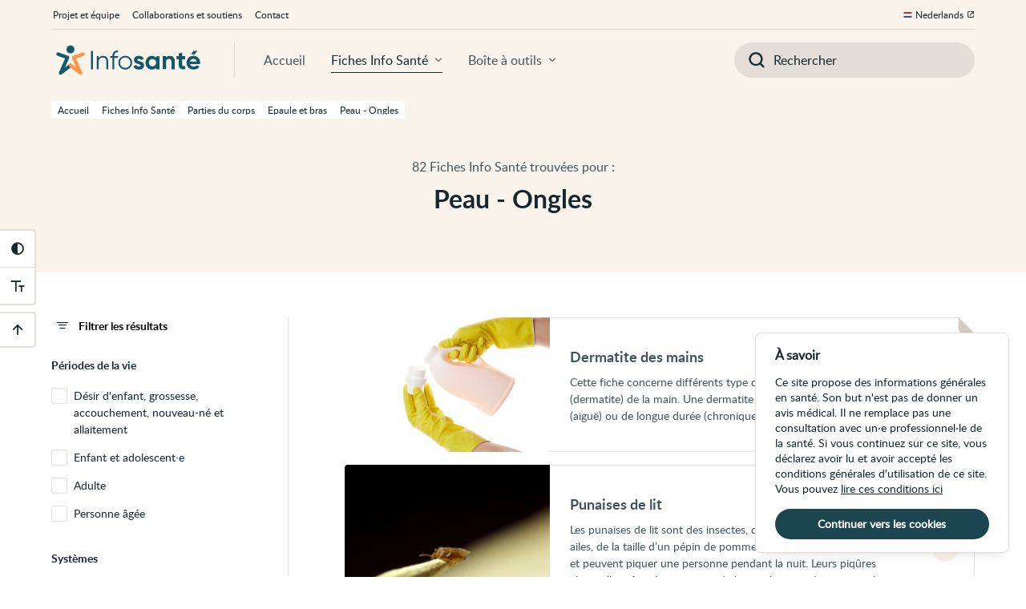

--- FILE ---
content_type: text/html; charset=UTF-8
request_url: https://infosante.be/guides/recherche/corps/epaule-et-bras/peau-ongles
body_size: 26142
content:
<!DOCTYPE html>
<html lang="fr-BE" class="no-js">
<head>
    <meta charset="UTF-8">
    <meta name="viewport" content="width=device-width, initial-scale=1.0">
    <title>Peau - Ongles • Infosanté</title>

    <!-- META -->
            <meta property="description" content="Résultat des fiches Info Santé pour Peau - Ongles">
            <meta property="og:description" content="Résultat des fiches Info Santé pour Peau - Ongles">
            <meta property="og:image" content="https://infosante.be/img/social.jpg">
            <meta property="og:locale" content="fr">
            <meta property="og:site_name" content="Infosanté">
            <meta property="og:title" content="Peau - Ongles">
            <meta property="og:type" content="website">
            <meta property="og:url" content="https://infosante.be/guides/recherche/corps/epaule-et-bras/peau-ongles">
            <meta property="twitter:card" content="summary_large_image">
            <meta property="twitter:creator" content="@WhiteCubeAgency">
            <meta property="twitter:description" content="Résultat des fiches Info Santé pour Peau - Ongles">
            <meta property="twitter:image" content="https://infosante.be/img/social.jpg">
            <meta property="twitter:title" content="Peau - Ongles">
    
    <!-- FAVICON -->
    <link rel="apple-touch-icon" sizes="180x180" href="https://infosante.be/favicon/apple-touch-icon.png">
    <link rel="icon" type="image/png" sizes="32x32" href="https://infosante.be/favicon/favicon-32x32.png">
    <link rel="icon" type="image/png" sizes="16x16" href="https://infosante.be/favicon/favicon-16x16.png">
    <link rel="manifest" href="https://infosante.be/favicon/site.webmanifest">
    <link rel="mask-icon" href="https://infosante.be/favicon/safari-pinned-tab.svg" color="#5bbad5">
    <meta name="msapplication-TileColor" content="#da532c">
    <meta name="theme-color" content="#ffffff">

    <!-- ASSETS -->
    <script src="https://infosante.be/js/modernizr.js?id=f23cf83ff399cddfdde33c2bf1a6ac14"></script>
    <script src="https://infosante.be/js/app.js?id=b334101bc1e84f07e2c6133b059e9fe7" defer></script>
    <link rel="stylesheet" href="https://infosante.be/css/app.css?id=1175b1c766c3658eb6c0440ff9c0c286" />
    <!-- Cookie Consent --><script src="https://infosante.be/cookie-consent/script?id=2e323b709ee0ca0cb7fa18f5a6d80428" defer></script>    
    <script>
        var _paq = window._paq = window._paq || [];
        /* tracker methods like "setCustomDimension" should be called before "trackPageView" */
        _paq.push(['trackPageView']);
        _paq.push(['enableLinkTracking']);
        (function() {
        var u="//analytics.infosante.be/";
        _paq.push(['setTrackerUrl', u+'matomo.php']);
        _paq.push(['setSiteId', '1']);
        var d=document, g=d.createElement('script'), s=d.getElementsByTagName('script')[0];
        g.async=true; g.src=u+'matomo.js'; s.parentNode.insertBefore(g,s);
        })();
    </script>
</head>
<body class="is">
    <div class="is__skip sro">
        <a href="#contenu-principal">Passer au contenu principal de cette page</a>
        <a href="#navigation-principale">Passer à la navigation principale</a>
        <a href="#outils-accessibilite">Passer aux outils d'accessibilité</a>
    </div>
    <header class="is__header" id="debut">
            <div class="header header--result">
    <div class="wrapper">
        <div class="header__content">
            <div class="header__top">
                <h1 class="header__title">Peau - Ongles</h1>
                                    <p class="header__result">
                        82 Fiches Info Santé trouvées pour :
                    </p>
                                            </div>
                    </div>
        <div class="header__breadcrumbs">
                            <a href="https://infosante.be" class="breadcrumb">
    <span class="breadcrumb__label">Accueil</span>
</a>
                            <a href="https://infosante.be/guides" class="breadcrumb">
    <span class="breadcrumb__label">Fiches Info Santé</span>
</a>
                            <a href="https://infosante.be/guides/recherche/corps" class="breadcrumb">
    <span class="breadcrumb__label">Parties du corps</span>
</a>
                            <a href="https://infosante.be/guides/recherche/corps/epaule-et-bras" class="breadcrumb">
    <span class="breadcrumb__label">Epaule et bras</span>
</a>
                            <a href="https://infosante.be/guides/recherche/corps/epaule-et-bras?peau-ongles" class="breadcrumb">
    <span class="breadcrumb__label">Peau - Ongles</span>
</a>
                    </div>
    </div>
</div>
    </header>
    <nav class="nav is__nav wrapper" id="navigation-principale">
    <h2 class="sro">Navigation principale</h2>
    <div class="nav__desktop">
        <div class="nav__bottom">
            <div class="nav__content">
                <a href="https://infosante.be" class="nav__logo" aria-label="Page d'accueil">
                    <svg xmlns="http://www.w3.org/2000/svg" xmlns:xlink="http://www.w3.org/1999/xlink" xml:space="preserve" x="0" y="0" style="enable-background:new 0 0 209.8 48.2" version="1.1" viewBox="0 0 209.8 48.2" class="logo"><path d="M26.8 14.9c-3.6.4-6.6-2.5-6.1-6.1.3-2.4 2.3-4.4 4.7-4.7 3.6-.5 6.6 2.5 6.1 6.1-.4 2.4-2.3 4.4-4.7 4.7zM12.7 44.1c-.5 0-1-.2-1.5-.5-.9-.7-1.2-1.8-.7-2.8l8.3-18.9-10.4-3.8c-1.2-.4-1.9-1.8-1.4-3 .4-1.2 1.8-1.9 3.1-1.4l12.8 4.6c.6.2 1.1.7 1.4 1.3.3.6.3 1.3 0 1.9l-5.6 12.7 6.2-4.8c1-.8 2.5-.6 3.3.4.8 1 .6 2.5-.4 3.3L14.1 43.6c-.4.3-.9.5-1.4.5z" class="logo__base" /><path d="M39.9 44.1c-.5 0-1-.2-1.5-.5L24.8 33.1c-1-.8-1.2-2.3-.4-3.3.8-1 2.3-1.2 3.3-.4l6.2 4.8-5.6-12.7c-.3-.6-.3-1.3 0-1.9.3-.6.8-1.1 1.4-1.3l12.8-4.6c1.2-.4 2.6.2 3.1 1.4.4 1.2-.2 2.6-1.4 3l-10.4 3.8 8.3 18.9c.4 1 .1 2.2-.7 2.8-.5.3-1 .5-1.5.5z" class="logo__sante" /><path d="M56.7 11.6v25h-2.5v-25h2.5zm20.8 14v11h-2.4v-11c0-3.2-1.8-5-4.9-5s-5.8 1.9-5.8 6.6v9.4H62V18.7h2.4v2.8c1.4-2.2 3.5-3.2 6-3.2 4.5 0 7.1 2.8 7.1 7.3zm8.4-7.6v.7H91V21h-5.2v15.6h-2.4V21h-3v-2.3h3V18c0-4.6 2.7-7.2 7.5-6.9v2.3c-3.3-.3-5 1.2-5 4.6zm5.5 9.6c0-5.3 4.2-9.4 9.4-9.4s9.4 4.1 9.4 9.4-4.2 9.4-9.4 9.4-9.4-4.1-9.4-9.4zm16.5 0c0-4-3.1-7.1-7.1-7.1s-7.1 3.1-7.1 7.1 3.1 7.1 7.1 7.1 7.1-3.1 7.1-7.1zm18.6 3.8c0 3.9-3.4 5.7-7.2 5.7-3.6 0-6.2-1.5-7.5-4.3l4-2.2c.5 1.5 1.7 2.3 3.5 2.3 1.5 0 2.5-.5 2.5-1.5 0-2.6-9.2-1.2-9.2-7.5 0-3.6 3.1-5.7 6.8-5.7 2.9 0 5.4 1.3 6.8 3.8l-3.9 2.1c-.5-1.1-1.5-1.8-2.9-1.8-1.1 0-2.1.5-2.1 1.5 0 2.6 9.2 1 9.2 7.6zm21-12.7v17.9h-4.6v-2.1c-1.3 1.6-3.2 2.6-5.8 2.6-4.8 0-8.7-4.1-8.7-9.4 0-5.3 3.9-9.4 8.7-9.4 2.6 0 4.5 1 5.8 2.6v-2.1h4.6zm-4.6 8.9c0-3-2.1-5-5-5s-4.9 2-4.9 5 2.1 5 4.9 5c2.8.1 5-2 5-5zm25.5-2v11h-4.6V26.2c0-2.4-1.5-3.7-3.5-3.7-2.3 0-3.9 1.3-3.9 4.4v9.6h-4.6V18.7h4.6v2c1.1-1.6 2.9-2.5 5.3-2.5 3.7 0 6.7 2.6 6.7 7.4zm10.1-2.5v7.4c0 1.9 1.4 2 4 1.8v4.2c-6.5.7-8.7-1.2-8.7-6v-7.4h-3.1v-4.4h3.1v-3.6l4.6-1.4v5h4v4.4h-3.9zm15.7 9.8c1.8 0 3.2-.7 4-1.8l3.7 2.1c-1.7 2.4-4.4 3.8-7.8 3.8-6 0-9.8-4.1-9.8-9.4 0-5.3 3.8-9.4 9.5-9.4 5.3 0 9.1 4.2 9.1 9.4 0 .7-.1 1.3-.2 1.9h-13.5c.6 2.4 2.6 3.4 5 3.4zm4.1-6.9c-.6-2.6-2.5-3.6-4.4-3.6-2.5 0-4.2 1.3-4.7 3.6h9.1zm-3.1-9.7h-4.4l2.9-4.9h5.6l-4.1 4.9z" class="logo__base" /></svg>
                </a>
                <div class="nav__links">
                    <a href="https://infosante.be" class="nav__link">Accueil</a>
                    <a href="https://infosante.be/guides" class="nav__link nav__link--dropdown nav__link--current"
                        data-dropdown="guides">Fiches Info Santé</a>
                    <a href="https://infosante.be/ressources" class="nav__link nav__link--dropdown"
                        data-dropdown="tools">Boîte à outils</a>
                </div>
                <div class="nav__dropdowns">
                    <span class="nav__arrow" aria-hidden="true"></span>
                    <div class="nav__slider">
                        <div class="nav__dropdown" id="guides">
    <h3 class="sro">Fiches Info Santé</h3>
    <div class="nav__cards nav__cards--col-2">
                <div class="nav__card nav__card--systems">
            <a href="https://infosante.be/guides/recherche/systemes" class="nav__overlay">
                <span class="sro">Systèmes</span>
            </a>
            <div class="nav__box">
                <strong class="nav__label" aria-hidden="true">Systèmes</strong>
                <p class="nav__info">Vous cherchez une information sur une maladie ou un symptôme qui touche un système du corps, par exemple le système respiratoire&nbsp;?</p>
                <div class="nav__icon" aria-hidden="true">
                    <svg xmlns="http://www.w3.org/2000/svg" xml:space="preserve" style="enable-background:new 0 0 56.7 56.7" viewBox="0 0 56.7 56.7"><path d="M54.5 39.4c-1.4-5.6-3.8-10.8-7.2-15.4l-2-2.7C44 19.4 42 17.9 39.8 17c-1.4-.6-2.9-.4-4.1.4-1.2.8-2 2.2-2 3.7v11.2c-1.7-1.1-1.9-2.8-1.8-4.4v-9.6c0-.8-.6-1.4-1.4-1.4h-4.2c-.8 0-1.4.6-1.4 1.4v9.6c.1 1.6-.1 3.3-1.8 4.4V21.2c0-1.5-.7-2.9-2-3.7-1.2-.8-2.8-1-4.1-.4-2 .8-3.8 2.2-5.5 4.3C7 26.8 3.9 32.9 2.3 39.6c-.7 2.9-.2 6 1.5 8.5 1.6 2.5 4.3 4.2 7.2 4.6l5.7.9c.3 0 .6.1.8.1 1.3 0 2.6-.5 3.7-1.4 1.2-1.1 2-2.7 2-4.3V35.5c4.9-1.9 4.7-6.2 4.7-7.7v-8.1H29v8.1c0 1.5-.2 5.8 4.7 7.7v12.2c0 1.7.7 3.2 2 4.3 1 .9 2.3 1.4 3.7 1.4.3 0 .6 0 .8-.1l5.7-.9c2.9-.4 5.5-2.1 7.2-4.6 1.6-2.4 2.1-5.5 1.4-8.4zM19.1 49.8c-.6.5-1.4.8-2.2.6l-5.7-.9c-2.1-.3-4-1.5-5.2-3.3s-1.6-4-1.1-6.1c1.5-6.2 4.4-11.9 8.6-17 1.4-1.7 2.8-2.8 4.4-3.4.2-.1.4-.1.6-.1.3 0 .6.1.9.3.4.3.7.8.7 1.3v12.3c-5 1.7-7 4.9-7.1 5-.4.7-.2 1.6.4 2 .7.4 1.5.2 2-.4.1-.1 1.5-2.2 4.7-3.5v11.2c0 .7-.3 1.5-1 2zm31.6-3.5c-1.2 1.8-3.1 3-5.2 3.3l-5.7.9c-.8.1-1.6-.1-2.2-.6-.6-.5-1-1.3-1-2.1V36.5c3.3 1.4 4.7 3.4 4.7 3.5.3.4.7.7 1.2.7.3 0 .5-.1.8-.2.7-.4.9-1.3.4-2-.1-.1-2.2-3.4-7.1-5V21.1c0-.5.3-1 .7-1.3.3-.2.6-.3.9-.3.2 0 .4 0 .6.1 1.7.7 3.2 1.9 4.3 3.4l2 2.7c3.2 4.3 5.4 9.2 6.7 14.4.5 2.1.1 4.4-1.1 6.2zM25.8 15.2h4.6c.8 0 1.4-.6 1.4-1.4 0-.8-.6-1.4-1.4-1.4h-4.6c-.8 0-1.4.6-1.4 1.4 0 .8.6 1.4 1.4 1.4zM25.8 10.7h4.6c.8 0 1.4-.6 1.4-1.4 0-.8-.6-1.4-1.4-1.4h-4.6c-.8 0-1.4.6-1.4 1.4 0 .8.6 1.4 1.4 1.4zM25.8 6.2h4.6c.8 0 1.4-.6 1.4-1.4 0-.8-.6-1.4-1.4-1.4h-4.6c-.8 0-1.4.6-1.4 1.4 0 .7.6 1.4 1.4 1.4z"/></svg>
                </div>
            </div>
        </div>
                <div class="nav__card nav__card--bodyparts">
            <a href="https://infosante.be/guides/recherche/corps" class="nav__overlay">
                <span class="sro">Parties du corps</span>
            </a>
            <div class="nav__box">
                <strong class="nav__label" aria-hidden="true">Parties du corps</strong>
                <p class="nav__info">Vous cherchez une information sur une maladie ou un symptôme qui touche une partie du corps&nbsp;?</p>
                <div class="nav__icon" aria-hidden="true">
                    <svg xmlns="http://www.w3.org/2000/svg" xml:space="preserve" style="enable-background:new 0 0 56.7 56.7" viewBox="0 0 56.7 56.7"><path d="M28.3 15.4c3.4 0 6.1-2.8 6.1-6.2S31.7 3 28.3 3c-3.4 0-6.1 2.8-6.1 6.2s2.8 6.2 6.1 6.2zm0-9.6c1.9 0 3.4 1.6 3.4 3.5s-1.5 3.5-3.4 3.5-3.4-1.6-3.4-3.5 1.5-3.5 3.4-3.5zM48 24.4l-15.2-7.1c-1-.4-2-.7-3.1-.7H27c-1.1 0-2.1.2-3.1.7L8.7 24.4c-2.1 1-3 3.4-2.1 5.6s3.4 3.2 5.5 2.3l8.4-3.4c-.2 1.9-.7 5.1-1.3 6.8-1.1 3-3.5 8.5-4.9 11.6-1 2.2-.1 4.7 2 5.8 1.1.6 2.3.7 3.5.3 1.2-.4 2.1-1.2 2.6-2.3l5.9-12.3 6 12.3c.5 1.1 1.5 1.9 2.6 2.3.5.1.9.2 1.4.2.7 0 1.4-.2 2.1-.5 2.1-1.1 3-3.6 2.1-5.8-1.4-3.1-3.8-8.6-4.9-11.6-.6-1.8-1.1-4.9-1.3-6.8l8.4 3.4c2.2.9 4.6-.2 5.5-2.3s-.1-4.6-2.2-5.6zm-.3 4.5c-.3.8-1.2 1.2-2.1.8l-10.2-4.1c-.5-.2-1.1-.1-1.5.3-1.3 1.3.6 9.4 1.1 10.7 1 2.9 3.3 8 4.9 11.7.4.9 0 1.9-.8 2.3-.4.2-.9.3-1.4.1-.5-.1-.8-.5-1-.9L29.5 35c-.2-.5-.7-.8-1.2-.8s-1 .3-1.2.8L20 49.9c-.2.4-.6.8-1 .9-.5.2-1 .1-1.4-.1-.8-.4-1.2-1.5-.8-2.3 1.7-3.8 3.9-8.9 4.9-11.7.5-1.3 2.4-9.4 1.1-10.7-.4-.4-1-.5-1.5-.3l-10.2 4.1c-.8.3-1.7-.1-2.1-.9-.3-.8 0-1.7.8-2.1L25 19.7c.6-.3 1.3-.4 1.9-.4h2.7c.7 0 1.3.1 1.9.4l15.2 7.1c1 .4 1.3 1.3 1 2.1z"/></svg>
                </div>
            </div>
        </div>
            </div>
    <div class="nav__foot">
        <a href="https://infosante.be/guides/fiche-info-sante" class="nav__overlay">
            <span class="sro">Une Fiche Info Santé, qu’est-ce que c’est&nbsp;?</span>
        </a>
        <div class="nav__cta">
            <div class="nav__about">
                <strong class="nav__label"aria-hidden="true">Une Fiche Info Santé, qu’est-ce que c’est&nbsp;?</strong>
                <p class="nav__info">Chaque Fiche Info Santé contient de l'information sur un sujet de santé. L'information est fiable et en langage clair. </p>
            </div>
            <span class="nav__btn" aria-hidden="true">En savoir plus</span>
        </div>
    </div>
</div>                        <div class="nav__dropdown" id="tools">
    <h3 class="sro">Boîte à outils</h3>
    <div class="nav__cards nav__cards--col-3">
                <div class="nav__card nav__card--tool">
            <a href="https://infosante.be/ressources/chercher" class="nav__overlay">
                <span class="sro">Chercher</span>
            </a>
            <div class="nav__box">
                <strong class="nav__label" aria-hidden="true">Chercher</strong>
                <p class="nav__info">Comment faire pour trouver une information de confiance ?</p>
                <div class="nav__icon" aria-hidden="true">
                    <svg xml:space="preserve" style="enable-background:new 0 0 56.7 56.7" viewBox="0 0 56.7 56.7"><path d="M36.9 13.6c-3.1-3.1-7.2-4.8-11.6-4.8s-8.5 1.7-11.6 4.8c-6.4 6.4-6.4 16.9 0 23.3 3.1 3.1 7.2 4.8 11.6 4.8s8.5-1.7 11.6-4.8c6.5-6.4 6.5-16.8 0-23.3zM25.3 40.8c-4.1 0-8-1.6-10.9-4.5-6-6-6-15.8 0-21.9 2.9-2.9 6.8-4.5 10.9-4.5s8 1.6 10.9 4.5c6 6 6 15.8 0 21.9-2.9 2.8-6.8 4.5-10.9 4.5z"/><path d="M50.4 45.9 41.5 37c5.6-7.8 4.9-18.7-2.1-25.8-3.8-3.8-8.8-5.8-14.1-5.8s-10.3 2-14.1 5.8c-7.8 7.8-7.8 20.4 0 28.2 3.8 3.8 8.8 5.8 14.1 5.8 4.2 0 8.3-1.3 11.6-3.8l8.8 8.8c1.1 1.1 2.8 1.4 4.1.5 1.8-1 2-3.4.6-4.8zM12.6 38c-7-7-7-18.4 0-25.4 3.5-3.5 8.1-5.3 12.7-5.3s9.2 1.8 12.7 5.3c6.2 6.3 6.9 16 2 23l-.9 1.2c-.3.4-.7.8-1.1 1.2-.4.4-.8.8-1.2 1.1l-1.2.9c-3.1 2.2-6.7 3.2-10.3 3.2-4.6 0-9.2-1.7-12.7-5.2zm34.5 11.5c-.1.1-.2.1-.3.1s-.2 0-.3-.1l-8-8c-.2-.2-.2-.4 0-.6.2-.2.4-.2.6 0l8 8c.2.2.2.4 0 .6z"/></svg>
                </div>
            </div>
        </div>
                <div class="nav__card nav__card--tool">
            <a href="https://infosante.be/ressources/evaluer" class="nav__overlay">
                <span class="sro">Évaluer</span>
            </a>
            <div class="nav__box">
                <strong class="nav__label" aria-hidden="true">Évaluer</strong>
                <p class="nav__info">Comment juger la qualité de l'information que je découvre ?</p>
                <div class="nav__icon" aria-hidden="true">
                    <svg xml:space="preserve" style="enable-background:new 0 0 56.7 56.7" viewBox="0 0 56.7 56.7"><path d="M28.3 8.3c-14.3 0-26 11.7-26 26 0 .6.5 1 1 1h11.1c.5 7.2 6.5 13 13.9 13s13.4-5.8 13.9-13h11.1c.5 0 1-.4 1-1 0-14.3-11.6-26-26-26zm11.9 5.2L34.9 22c-2-1-4.2-1.6-6.6-1.6s-4.6.6-6.5 1.6l-5.3-8.5c3.5-2 7.6-3.2 11.9-3.2s8.3 1.2 11.8 3.2zm-24.6.5 5.3 8.5c-3.5 2.2-6 6-6.4 10.4v.4H4.4c.3-8.1 4.7-15.2 11.2-19.3zm12.7 32.4c-6.6 0-11.9-5.3-11.9-11.9s5.4-11.9 11.9-11.9c3.1 0 6 1.2 8.1 3.2l-2.6 1.7c-1.5-1.2-3.4-1.9-5.5-1.9-4.9 0-8.9 4-8.9 8.9s4 8.9 8.9 8.9 8.9-4 8.9-8.9c0-1.5-.4-2.8-1-4l2.2-2.2c1.1 1.8 1.8 3.9 1.8 6.2.1 6.5-5.3 11.9-11.9 11.9zm8-12c0 4.4-3.5 7.9-7.9 7.9s-7.9-3.5-7.9-7.9 3.5-7.9 7.9-7.9c1.7 0 3.3.6 4.6 1.5l-6 4c-1.4.9-1.6 2.8-.6 4.1 1 1.3 2.9 1.4 4.1.2l5.1-5.1c.4 1 .7 2.1.7 3.2zm-6.4 0c0 .8-.7 1.5-1.5 1.5s-1.5-.7-1.5-1.5c0-.9.7-1.5 1.5-1.5s1.5.6 1.5 1.5zm12.3-1V33c-.2-2.3-1-4.4-2.2-6.2l2.1-2.1c.4-.4.4-1.1.1-1.5-.4-.5-1-.5-1.5-.2l-2.5 1.6c-.7-.7-1.5-1.4-2.4-2l5.3-8.5c6.5 4.1 10.9 11.2 11.2 19.3H42.2z"/></svg>
                </div>
            </div>
        </div>
                <div class="nav__card nav__card--tool">
            <a href="https://infosante.be/ressources/utiliser" class="nav__overlay">
                <span class="sro">Utiliser</span>
            </a>
            <div class="nav__box">
                <strong class="nav__label" aria-hidden="true">Utiliser</strong>
                <p class="nav__info">Choisir l'information qui s'applique à mes besoins dans la vie de tous les jours ?</p>
                <div class="nav__icon" aria-hidden="true">
                    <svg xml:space="preserve" style="enable-background:new 0 0 56.7 56.7" viewBox="0 0 56.7 56.7"><path d="M7.4 20.5h20.8c.3 0 .5-.2.5-.5s-.2-.5-.5-.5H7.4c-.3 0-.5.2-.5.5s.2.5.5.5zM7.4 25.2h20.8c.3 0 .5-.2.5-.5s-.2-.5-.5-.5H7.4c-.3 0-.5.2-.5.5s.2.5.5.5zM17.2 28.9H7.4c-.3 0-.5.2-.5.5s.2.5.5.5h9.8c.3 0 .5-.2.5-.5s-.2-.5-.5-.5z"/><path d="M47.7 28.5H32.9V17.9c0-2.3-1.9-4.2-4.3-4.2H6.8c-2.3 0-4.2 1.9-4.2 4.2v13.3c0 2.3 1.9 4.3 4.2 4.3h.5v4c0 .4.2.7.5.9.2.1.3.1.5.1s.4-.1.6-.2l7.3-4.9h5.5v6.8c0 2.3 1.9 4.2 4.2 4.2h12.5l7.3 4.9c.2.1.4.2.5.2.2 0 .3 0 .5-.1.3-.2.5-.5.5-.9v-4h.5c2.3 0 4.2-1.9 4.2-4.2v-9.5c.1-2.4-1.8-4.3-4.2-4.3zM23.1 34v-1.2c0-1.5 1.2-2.8 2.8-2.8h5.5v1.2c0 1.5-1.2 2.8-2.8 2.8h-5.5zm-7.2-.5c-.2 0-.4.1-.6.2l-6 4v-3.2c0-.6-.4-1-1-1H6.8c-1.2 0-2.2-1-2.2-2.3V17.9c0-1.2 1-2.2 2.2-2.2h21.8c1.2 0 2.2 1 2.2 2.2V29h-5c-2.1 0-3.8 1.7-3.8 3.8v.7h-6.1zM50 42.3c0 1.2-1 2.2-2.2 2.2h-1.5c-.5 0-1 .5-1 1v3.2l-6-4c-.2-.1-.4-.2-.5-.2H25.9c-1.2 0-2.2-1-2.2-2.2V35h5c2.1 0 3.8-1.7 3.8-3.8v-.7h15.3c1.2 0 2.2 1 2.2 2.3v9.5z"/><path d="M32.4 36.2c-.8 0-1.4.6-1.4 1.4 0 .8.6 1.4 1.4 1.4.8 0 1.4-.6 1.4-1.4-.1-.8-.7-1.4-1.4-1.4zM36.8 36.2c-.8 0-1.4.6-1.4 1.4 0 .8.6 1.4 1.4 1.4s1.4-.6 1.4-1.4c0-.8-.6-1.4-1.4-1.4zM41.2 36.2c-.8 0-1.4.6-1.4 1.4 0 .8.6 1.4 1.4 1.4.8 0 1.4-.6 1.4-1.4 0-.8-.6-1.4-1.4-1.4zM40.9 22.8v2.6c0 .2.1.3.3.4.1 0 .2.1.2.1.1 0 .2 0 .3-.1l3.2-2.1c5.1 0 9.3-4.2 9.3-9.3S50 5.1 44.9 5.1s-9.3 4.2-9.3 9.3c-.1 3.6 2 6.9 5.3 8.4zm-4.4-8.4c0-4.6 3.7-8.3 8.3-8.3s8.3 3.7 8.3 8.3-3.7 8.3-8.3 8.3h-.1c-.1 0-.2 0-.3.1l-2.5 1.7v-2c0-.2-.1-.4-.3-.5-3.1-1.3-5.1-4.2-5.1-7.6z"/><path d="M45.2 17.5c-.1-.1-.2-.2-.3-.2-.1-.1-.3-.1-.4-.1s-.3 0-.4.1c-.1 0-.2.1-.3.2s-.2.2-.2.3c0 .1-.1.3-.1.4 0 .1 0 .3.1.4 0 .1.1.2.2.3s.2.2.3.2c.1.1.3.1.4.1.1 0 .3 0 .4-.1.1 0 .2-.1.3-.2.1-.1.2-.2.2-.3 0-.1.1-.3.1-.4 0-.1 0-.3-.1-.4 0-.1-.1-.2-.2-.3zM43 11.1c.1 0 .1 0 .2-.1s.2-.1.3-.2c.1-.1.3-.1.4-.2.2-.1.4-.1.7-.1.2 0 .3 0 .5.1.1.1.3.1.4.2s.2.2.2.3c.1.1.1.3.1.4 0 .2-.1.5-.2.6-.1.2-.2.4-.4.5-.2.2-.3.3-.5.4-.2.1-.4.2-.5.4 0 .3-.2.4-.2.6-.1.2-.1.4-.1.6l.1 1.1h1.2l.2-1c0-.1.1-.3.2-.4.1-.1.2-.2.4-.3s.3-.2.5-.4c.2-.1.3-.3.5-.5.1-.2.3-.4.4-.7.1-.2.2-.6.2-.9 0-.3-.1-.7-.2-1-.1-.3-.3-.5-.5-.7-.2-.2-.5-.4-.8-.5-.3-.1-.7-.2-1.1-.2-.3 0-.6 0-.8.1s-.5.1-.7.2l-.6.3c-.2.1-.4.2-.5.4l.4.7c-.1.3 0 .3.2.3z"/></svg>
                </div>
            </div>
        </div>
            </div>
    <div class="nav__foot">
        <a href="https://infosante.be/ressources/boite-a-outils" class="nav__overlay">
            <span class="sro">La boîte à outils, qu’est-ce que c’est&nbsp;?</span>
        </a>
        <div class="nav__cta">
            <div class="nav__about">
                <strong class="nav__label"aria-hidden="true">La boîte à outils, qu’est-ce que c’est&nbsp;?</strong>
                <p class="nav__info">La boîte à outils vous donne des repères pour chercher, évaluer et utiliser de l'information en santé.</p>
            </div>
            <span class="nav__btn" aria-hidden="true">En savoir plus</span>
        </div>
    </div>
</div>                    </div>
                </div>
            </div>
            <form action="https://infosante.be/guides/recherche" method="GET" class="nav__searchbar">
                <div class="nav__search">
                    <label for="nav-search" class="sro">Introduisez votre recherche</label>
                    <input type="search" id="nav-search" name="search" class="nav__input"
                        placeholder="Rechercher" />
                    <span class="nav__glass" aria-hidden="true"></span>
                    <button class="nav__submit" type="submit">
                        <span class="sro">Valider la recherche</span>
                    </button>
                </div>
            </form>
        </div>
        <div class="nav__top">
            <h3 class="sro">À propos d'InfoSanté</h3>
            <div class="nav__list">
                <a href="https://infosante.be/projet-equipe" class="nav__item">Projet et équipe</a>
                <a href="https://infosante.be/collaborations-soutiens" class="nav__item">Collaborations et soutiens</a>
                <a href="https://infosante.be/contact" class="nav__item">Contact</a>
            </div>
            <a href="https://www.gezondheidenwetenschap.be/" target="_blank" class="nav__lang" rel="alternate" hreflang="nl"
                lang="nl" title="Gezondheid en wetenschap">Nederlands</a>
        </div>
    </div>

<div class="nav__mobile panel panel--nav">
        <div class="panel__header">
            <div class="panel__head">
                <a href="https://infosante.be" class="panel__logo" aria-label="Page d'accueil">
                    <svg xmlns="http://www.w3.org/2000/svg" xmlns:xlink="http://www.w3.org/1999/xlink" xml:space="preserve" x="0" y="0" style="enable-background:new 0 0 209.8 48.2" version="1.1" viewBox="0 0 209.8 48.2" class="logo"><path d="M26.8 14.9c-3.6.4-6.6-2.5-6.1-6.1.3-2.4 2.3-4.4 4.7-4.7 3.6-.5 6.6 2.5 6.1 6.1-.4 2.4-2.3 4.4-4.7 4.7zM12.7 44.1c-.5 0-1-.2-1.5-.5-.9-.7-1.2-1.8-.7-2.8l8.3-18.9-10.4-3.8c-1.2-.4-1.9-1.8-1.4-3 .4-1.2 1.8-1.9 3.1-1.4l12.8 4.6c.6.2 1.1.7 1.4 1.3.3.6.3 1.3 0 1.9l-5.6 12.7 6.2-4.8c1-.8 2.5-.6 3.3.4.8 1 .6 2.5-.4 3.3L14.1 43.6c-.4.3-.9.5-1.4.5z" class="logo__base" /><path d="M39.9 44.1c-.5 0-1-.2-1.5-.5L24.8 33.1c-1-.8-1.2-2.3-.4-3.3.8-1 2.3-1.2 3.3-.4l6.2 4.8-5.6-12.7c-.3-.6-.3-1.3 0-1.9.3-.6.8-1.1 1.4-1.3l12.8-4.6c1.2-.4 2.6.2 3.1 1.4.4 1.2-.2 2.6-1.4 3l-10.4 3.8 8.3 18.9c.4 1 .1 2.2-.7 2.8-.5.3-1 .5-1.5.5z" class="logo__sante" /><path d="M56.7 11.6v25h-2.5v-25h2.5zm20.8 14v11h-2.4v-11c0-3.2-1.8-5-4.9-5s-5.8 1.9-5.8 6.6v9.4H62V18.7h2.4v2.8c1.4-2.2 3.5-3.2 6-3.2 4.5 0 7.1 2.8 7.1 7.3zm8.4-7.6v.7H91V21h-5.2v15.6h-2.4V21h-3v-2.3h3V18c0-4.6 2.7-7.2 7.5-6.9v2.3c-3.3-.3-5 1.2-5 4.6zm5.5 9.6c0-5.3 4.2-9.4 9.4-9.4s9.4 4.1 9.4 9.4-4.2 9.4-9.4 9.4-9.4-4.1-9.4-9.4zm16.5 0c0-4-3.1-7.1-7.1-7.1s-7.1 3.1-7.1 7.1 3.1 7.1 7.1 7.1 7.1-3.1 7.1-7.1zm18.6 3.8c0 3.9-3.4 5.7-7.2 5.7-3.6 0-6.2-1.5-7.5-4.3l4-2.2c.5 1.5 1.7 2.3 3.5 2.3 1.5 0 2.5-.5 2.5-1.5 0-2.6-9.2-1.2-9.2-7.5 0-3.6 3.1-5.7 6.8-5.7 2.9 0 5.4 1.3 6.8 3.8l-3.9 2.1c-.5-1.1-1.5-1.8-2.9-1.8-1.1 0-2.1.5-2.1 1.5 0 2.6 9.2 1 9.2 7.6zm21-12.7v17.9h-4.6v-2.1c-1.3 1.6-3.2 2.6-5.8 2.6-4.8 0-8.7-4.1-8.7-9.4 0-5.3 3.9-9.4 8.7-9.4 2.6 0 4.5 1 5.8 2.6v-2.1h4.6zm-4.6 8.9c0-3-2.1-5-5-5s-4.9 2-4.9 5 2.1 5 4.9 5c2.8.1 5-2 5-5zm25.5-2v11h-4.6V26.2c0-2.4-1.5-3.7-3.5-3.7-2.3 0-3.9 1.3-3.9 4.4v9.6h-4.6V18.7h4.6v2c1.1-1.6 2.9-2.5 5.3-2.5 3.7 0 6.7 2.6 6.7 7.4zm10.1-2.5v7.4c0 1.9 1.4 2 4 1.8v4.2c-6.5.7-8.7-1.2-8.7-6v-7.4h-3.1v-4.4h3.1v-3.6l4.6-1.4v5h4v4.4h-3.9zm15.7 9.8c1.8 0 3.2-.7 4-1.8l3.7 2.1c-1.7 2.4-4.4 3.8-7.8 3.8-6 0-9.8-4.1-9.8-9.4 0-5.3 3.8-9.4 9.5-9.4 5.3 0 9.1 4.2 9.1 9.4 0 .7-.1 1.3-.2 1.9h-13.5c.6 2.4 2.6 3.4 5 3.4zm4.1-6.9c-.6-2.6-2.5-3.6-4.4-3.6-2.5 0-4.2 1.3-4.7 3.6h9.1zm-3.1-9.7h-4.4l2.9-4.9h5.6l-4.1 4.9z" class="logo__base" /></svg>
                </a>
            </div>
            <div class="panel__buttons">
                <button class="panel__search">
                    <span class="sro">Ouvrir la recherche</span>
                </button>
                <button class="panel__burger">
                    <span class="panel__menu" data-close="Fermer">Menu</span>
                    <span class="panel__line" aria-hidden="true"></span>
                </button>
            </div>
        </div>

        <div class="panel__body">
            <div class="panel__container">
                <div class="panel__content">
                    <a href="https://infosante.be" class="panel__link">
                        <span class="panel__label">Accueil</span>
                    </a>
                    <a href="#nav-panel-guides" class="panel__link panel__link--page">
                        <span class="panel__label">Fiches Info Santé</span>
                    </a>
                    <a href="#nav-panel-tools" class="panel__link panel__link--page">
                        <span class="panel__label">Boîte à outils</span>
                    </a>
                    <div class="panel__section">
                        <a href="https://infosante.be/projet-equipe" class="panel__link panel__link--light">
                            <span class="panel__label">Projet et équipe</span>
                        </a>
                        <a href="https://infosante.be/collaborations-soutiens" class="panel__link panel__link--light">
                            <span class="panel__label">Collaborations et soutiens</span>
                        </a>
                        <a href="https://infosante.be/contact" class="panel__link panel__link--light">
                            <span class="panel__label">Contact</span>
                        </a>
                        <a href="https://www.gezondheidenwetenschap.be/" target="_blank"
                            class="panel__link panel__link--light panel__link--lang" rel="alternate" hreflang="nl"
                            lang="nl" title="Gezondheid en wetenschap">
                            <span class="panel__label">Nederlands</span>
                        </a>
                    </div>
                </div>
                <div class="panel__accessibility">
                    <form class="panel__accessibility-form" action="https://infosante.be/actions/contrast" method="POST">
                        <input type="hidden" name="_token" value="0LsdRdqSNpVWoGYlCOr0UbajpDmMFwfbPrtlEeCU" autocomplete="off">                        <button class="panel__action panel__action--contrast">
                            <span class="panel__actionable">Mode contrasté</span>
                        </button>
                    </form>
                    <a href="#debut" data-scroll class="panel__action panel__action--scroll">
                        <span class="panel__actionable">Remonter au début de la page</span>
                    </a>
                </div>
            </div>
            <section class="panel__page" id="nav-panel-guides" data-back="Fiches Info Santé">
                <h3 class="sro">Fiches Info Santé</h3>
                <div class="panel__content">
                    <div class="panel__wrapper">
                        <article class="card-search">
    <a href="https://infosante.be/guides/recherche/systemes" class="card-search__link"><span class="sro">Rechercher par système</span></a>
    <div class="card-search__content">
        <div class="card-search__info">
            <h3 class="card-search__title">Rechercher par système</h3>
            <p class="card-search__txt">
                Par exemple : le système respiratoire ou digestif.
            </p>
        </div>
        <span class="card-search__arrow" aria-hidden="true"></span>
    </div>
</article>
                        <article class="card-search card-search--body">
    <a href="https://infosante.be/guides/recherche/corps" class="card-search__link"><span class="sro">Rechercher par partie du corps</span></a>
    <div class="card-search__content">
        <div class="card-search__info">
            <h3 class="card-search__title">Rechercher par partie du corps</h3>
            <p class="card-search__txt">
                Cliquez sur une partie du corps pour trouver l’information.
            </p>
        </div>
        <span class="card-search__arrow" aria-hidden="true"></span>
    </div>
</article>
                        <div class="panel__card">
                            <a href="https://infosante.be/guides/fiche-info-sante" class="panel__cardoverlay">
                                <span class="sro">Une Fiche Info Santé, qu’est-ce que c’est&nbsp;?</span>
                            </a>
                            <div class="panel__cardbox">
                                <strong class="panel__subtitle" aria-hidden="true">Une Fiche Info Santé, qu’est-ce que c’est&nbsp;?</strong>
                                <p class="panel__txt">Chaque Fiche Info Santé contient de l'information sur un sujet de santé. L'information est fiable et en langage clair. </p>
                            </div>
                        </div>
                    </div>
                </div>
            </section>
            <section class="panel__page" id="nav-panel-tools" data-back="Boîte à outils">
                <h3 class="sro">Boîte à outils</h3>
                <div class="panel__content">
                    <div class="panel__wrapper">
                                                    <article class="card-tool card-tool--search">
    <a href="https://infosante.be/ressources/chercher" class="card-tool__link">
        <span class="sro">Comment faire pour trouver une information de confiance ?</span>
    </a>
    <div class="card-tool__content">
        <h3 class="card-tool__title">Chercher</h3>
        <div class="card-tool__svg" aria-hidden="true">
            <figure class="card-tool__icon card-tool__icon--desktop"><svg xml:space="preserve" style="enable-background:new 0 0 127.6 127.6" viewBox="0 0 127.6 127.6"><path d="M84.3 88.4c5.4-5.3 8.4-12.5 8.4-20s-3-14.7-8.4-20c-11.1-11-29.3-11-40.4 0-5.4 5.3-8.4 12.5-8.4 20s3 14.7 8.4 20c5.6 5.5 12.9 8.3 20.2 8.3 7.3 0 14.6-2.8 20.2-8.3zM44.6 49.1c5.4-5.3 12.4-8 19.5-8s14.1 2.7 19.5 8c5.2 5.2 8.1 12 8.1 19.3 0 5.9-1.9 11.6-5.4 16.3H42c-3.5-4.7-5.4-10.3-5.4-16.3 0-7.3 2.8-14.2 8-19.3zm-1.8 36.6h42.7c-.6.7-1.2 1.4-1.9 2.1-10.8 10.7-28.2 10.7-39 0l-1.8-2.1zM12.5 20.7c.8 0 1.5-.7 1.5-1.5s-.7-1.5-1.5-1.5-1.5.7-1.5 1.5c0 .9.7 1.5 1.5 1.5zM18.5 20.7c.8 0 1.5-.7 1.5-1.5s-.7-1.5-1.5-1.5-1.5.7-1.5 1.5c0 .9.7 1.5 1.5 1.5zM24.5 20.7c.8 0 1.5-.7 1.5-1.5s-.7-1.5-1.5-1.5-1.5.7-1.5 1.5c0 .9.7 1.5 1.5 1.5z"/><path d="M115.8 13.8h-104c-2.2 0-4 1.8-4 4v60.5c0 2.2 1.8 4 4 4h21.8c1.6 3.5 3.9 6.8 6.8 9.7 6.3 6.3 14.8 9.7 23.7 9.7 7.1 0 13.8-2.2 19.4-6.1l16.6 16.5c1.9 1.9 5 2.4 7.3.9 3.1-2 3.3-6.2.9-8.6L91.5 87.6c1.2-1.7 2.3-3.5 3.2-5.4h21.1c2.2 0 4-1.8 4-4V17.7c0-2.1-1.8-3.9-4-3.9zm-104 2h104c1.1 0 2 .9 2 2v5H9.8v-5c0-1.1.9-2 2-2zm30 74.7c-2.5-2.5-4.5-5.3-6-8.3-1.8-3.6-2.8-7.5-3.1-11.5v-.1c-.1-1.5-.1-3.1 0-4.6v-.1c.1-.8.1-1.5.3-2.3v-.2c.1-.7.3-1.5.4-2.2v-.1L34 59c0-.1.1-.2.1-.3.5-1.4 1-2.8 1.7-4.1.1-.1.1-.2.2-.4.3-.6.7-1.3 1.1-1.9.1-.1.1-.2.2-.3.4-.6.7-1.1 1.1-1.7.1-.1.1-.2.2-.3.4-.6.9-1.2 1.4-1.7.1-.1.2-.2.3-.4.5-.6 1-1.1 1.6-1.7 3.5-3.4 7.5-5.9 11.9-7.4 1.2-.4 2.4-.7 3.6-1 .4-.1.9-.2 1.3-.3 1.8-.3 3.7-.5 5.5-.5 1.8 0 3.8.2 5.7.5.2 0 .5.1.7.1 2.6.5 5.1 1.4 7.5 2.6 1.2.6 2.3 1.2 3.4 1.9 1.3.9 2.6 1.8 3.8 2.9.4.4.8.7 1.2 1.1.5.5 1.1 1.1 1.6 1.7.1.1.2.2.3.4.5.6.9 1.1 1.4 1.7.1.1.1.2.2.3.4.5.8 1.1 1.1 1.7.1.1.1.2.2.3.4.6.7 1.3 1.1 1.9.1.1.1.2.2.4.7 1.3 1.2 2.7 1.7 4.1 0 .1.1.2.1.3L95 61v.1c.2.7.3 1.5.4 2.2v.2c.1.7.2 1.5.3 2.3v.1c.1 1.5.1 3.1 0 4.6v.1c-.3 4-1.3 7.9-3.1 11.5-.7 1.4-1.5 2.7-2.4 4-.8 1.1-1.7 2.2-2.6 3.3l-1 1-1 1c-1 .9-2.1 1.8-3.3 2.6-5.4 3.7-11.7 5.6-18 5.6-8.2.1-16.3-3-22.5-9.1zm74-10.3H95.5c0-.1.1-.2.1-.3.2-.5.4-1 .5-1.5.1-.3.2-.7.3-1l.3-1.2c.1-.4.2-.7.2-1.1 0-.2.1-.5.1-.7.2-.8.3-1.7.4-2.5v-.2c.1-.5.1-1 .1-1.5V67c0-.5-.1-1-.1-1.4 0-.1 0-.3-.1-.5-.1-.8-.2-1.5-.3-2.3 0-.2-.1-.4-.1-.6-.1-.4-.2-.7-.2-1.1-.1-.3-.2-.7-.2-1-.1-.3-.2-.6-.2-.9l-.6-1.8c-.1-.2-.2-.4-.2-.7-.2-.5-.4-1-.6-1.4-.1-.2-.2-.3-.2-.5-.3-.6-.6-1.3-.9-1.9-.1-.1-.1-.2-.2-.3-.3-.5-.6-1.1-.9-1.6-.1-.1-.2-.3-.2-.4l-1.2-1.8c0-.1-.1-.1-.1-.2L90 47.1c-.1-.1-.2-.3-.4-.4-.5-.5-1-1.1-1.5-1.6-1.6-1.6-3.3-3-5.1-4.2-.9-.6-1.8-1.2-2.8-1.7-4.8-2.5-10.2-3.9-15.8-3.9-5.6 0-10.5 1.2-15.1 3.5-3.2 1.6-6.1 3.7-8.7 6.2-.5.5-1 1.1-1.5 1.6-.1.1-.2.3-.4.4l-1.2 1.5c0 .1-.1.1-.1.2l-1.2 1.8c-.1.1-.2.3-.2.4-.3.5-.6 1.1-.9 1.6-.1.1-.1.2-.2.3-.3.6-.6 1.2-.9 1.9-.1.2-.2.3-.2.5-.2.5-.4 1-.6 1.4-.1.2-.2.4-.2.7l-.6 1.8c-.1.3-.2.6-.2.9-.1.3-.2.7-.2 1-.1.4-.2.7-.2 1.1 0 .2-.1.4-.1.7-.1.8-.2 1.5-.3 2.3v.5c0 .5-.1 1-.1 1.4-.1 1-.1 2 0 3v.3c0 .5.1 1 .1 1.5v.2c.1.8.2 1.7.4 2.5 0 .2.1.5.1.7.1.4.2.8.2 1.1l.3 1.2c.1.3.2.7.3 1 .2.5.3 1 .5 1.5 0 .1.1.2.1.3h-21c-1.1 0-2-.9-2-2V23.7h108v54.5c-.5 1.1-1.4 2-2.5 2z"/></svg></figure>
            <figure class="card-tool__icon card-tool__icon--mobile"><svg xml:space="preserve" style="enable-background:new 0 0 56.7 56.7" viewBox="0 0 56.7 56.7"><path d="M36.9 13.6c-3.1-3.1-7.2-4.8-11.6-4.8s-8.5 1.7-11.6 4.8c-6.4 6.4-6.4 16.9 0 23.3 3.1 3.1 7.2 4.8 11.6 4.8s8.5-1.7 11.6-4.8c6.5-6.4 6.5-16.8 0-23.3zM25.3 40.8c-4.1 0-8-1.6-10.9-4.5-6-6-6-15.8 0-21.9 2.9-2.9 6.8-4.5 10.9-4.5s8 1.6 10.9 4.5c6 6 6 15.8 0 21.9-2.9 2.8-6.8 4.5-10.9 4.5z"/><path d="M50.4 45.9 41.5 37c5.6-7.8 4.9-18.7-2.1-25.8-3.8-3.8-8.8-5.8-14.1-5.8s-10.3 2-14.1 5.8c-7.8 7.8-7.8 20.4 0 28.2 3.8 3.8 8.8 5.8 14.1 5.8 4.2 0 8.3-1.3 11.6-3.8l8.8 8.8c1.1 1.1 2.8 1.4 4.1.5 1.8-1 2-3.4.6-4.8zM12.6 38c-7-7-7-18.4 0-25.4 3.5-3.5 8.1-5.3 12.7-5.3s9.2 1.8 12.7 5.3c6.2 6.3 6.9 16 2 23l-.9 1.2c-.3.4-.7.8-1.1 1.2-.4.4-.8.8-1.2 1.1l-1.2.9c-3.1 2.2-6.7 3.2-10.3 3.2-4.6 0-9.2-1.7-12.7-5.2zm34.5 11.5c-.1.1-.2.1-.3.1s-.2 0-.3-.1l-8-8c-.2-.2-.2-.4 0-.6.2-.2.4-.2.6 0l8 8c.2.2.2.4 0 .6z"/></svg></figure>
        </div>
    </div>
</article>                                                    <article class="card-tool card-tool--evaluate">
    <a href="https://infosante.be/ressources/evaluer" class="card-tool__link">
        <span class="sro">Comment juger la qualité de l&#039;information que je découvre ?</span>
    </a>
    <div class="card-tool__content">
        <h3 class="card-tool__title">Évaluer</h3>
        <div class="card-tool__svg" aria-hidden="true">
            <figure class="card-tool__icon card-tool__icon--desktop"><svg xml:space="preserve" style="enable-background:new 0 0 127.6 127.6" viewBox="0 0 127.6 127.6"><path d="M4.8 24.6h118v78.3H4.8z" style="fill:none"/><path d="M63.8 24.6c-32.5 0-59 26.5-59 59 0 .5.4.9.9.9h28c.5 0 .9-.4.9-.9 0-16.1 13.1-29.2 29.1-29.2 8.5 0 16.1 3.6 21.4 9.4l-9.9 6.6c-3.1-2.5-7.1-4.1-11.5-4.1-10.1 0-18.3 8.2-18.3 18.3s8.2 18.3 18.3 18.3S82 94.7 82 84.7c0-3-.8-5.9-2.1-8.4l8.3-8.3c2.9 4.5 4.6 9.9 4.6 15.7 0 .5.4.9.9.9h28c.5 0 .9-.4.9-.9.2-32.6-26.3-59.1-58.8-59.1zm-2.7 55.2c-2.4 1.6-3.1 4.8-1.7 7.2.1.1.1.2.2.4l.3.3v.1c.1.1.2.3.3.4 2.1 2.1 5.6 2.2 7.7 0l7.9-7.9c.5 1.3.8 2.8.8 4.3 0 7.1-5.8 12.8-12.8 12.8-7.1 0-12.8-5.8-12.8-12.8 0-7.1 5.8-12.8 12.8-12.8 2.4 0 4.7.7 6.6 1.9l-9.3 6.1zm19.1 4.9c0 9.1-7.4 16.5-16.4 16.5s-16.4-7.4-16.4-16.5 7.4-16.5 16.4-16.5c3.7 0 7.1 1.2 9.9 3.3l-2.4 1.6c-2.2-1.4-4.7-2.2-7.4-2.2-7.6 0-13.7 6.2-13.7 13.7 0 7.6 6.2 13.7 13.7 13.7 7.6 0 13.7-6.2 13.7-13.7 0-1.8-.3-3.5-1-5l2.1-2.1c1 2.2 1.5 4.6 1.5 7.2zm-47.4-2H6.6c.3-20.3 11.2-38 27.4-47.9L47.9 57c-8.8 5.3-14.7 14.8-15.1 25.7zm15.9-26.1L34.8 34.4c8.5-5 18.4-7.9 29-7.9s20.5 2.9 29 7.9L78.9 56.6c-4.5-2.5-9.6-3.9-15.1-3.9s-10.6 1.4-15.1 3.9zm46 26.1c-.2-6-2-11.5-5.1-16.1l1.2-1.2c.8-.8.9-2.1.1-3-.7-.9-2-1.1-2.9-.4l-1.3.9c-2-2.3-4.4-4.2-7-5.8l13.9-22.2c16.2 9.9 27.1 27.6 27.4 47.9l-26.3-.1z"/><path d="M22.7 59.1c0-1.4-1.1-2.5-2.5-2.5s-2.5 1.1-2.5 2.5 1.1 2.5 2.5 2.5 2.5-1.1 2.5-2.5zM29.2 56.6c-1.4 0-2.5 1.1-2.5 2.5s1.1 2.5 2.5 2.5 2.5-1.1 2.5-2.5-1.1-2.5-2.5-2.5zM59.3 37.6c1.4 0 2.5-1.1 2.5-2.5s-1.1-2.5-2.5-2.5-2.5 1.1-2.5 2.5c0 1.3 1.1 2.5 2.5 2.5zM68.3 37.6c1.4 0 2.5-1.1 2.5-2.5s-1.1-2.5-2.5-2.5-2.5 1.1-2.5 2.5c0 1.3 1.1 2.5 2.5 2.5zM24.7 63.6c-3.3 0-6 2.7-6 6h12c0-3.3-2.7-6-6-6zM98.8 59.1c0-1.4-1.1-2.5-2.5-2.5s-2.5 1.1-2.5 2.5 1.1 2.5 2.5 2.5 2.5-1.1 2.5-2.5zM102.8 59.1c0 1.4 1.1 2.5 2.5 2.5s2.5-1.1 2.5-2.5-1.1-2.5-2.5-2.5-2.5 1.1-2.5 2.5zM100.8 69.6c3.3 0 6-2.7 6-6h-12c0 3.3 2.7 6 6 6zM71.8 42.6h-16v4h16v-4z"/></svg></figure>
            <figure class="card-tool__icon card-tool__icon--mobile"><svg xml:space="preserve" style="enable-background:new 0 0 56.7 56.7" viewBox="0 0 56.7 56.7"><path d="M28.3 8.3c-14.3 0-26 11.7-26 26 0 .6.5 1 1 1h11.1c.5 7.2 6.5 13 13.9 13s13.4-5.8 13.9-13h11.1c.5 0 1-.4 1-1 0-14.3-11.6-26-26-26zm11.9 5.2L34.9 22c-2-1-4.2-1.6-6.6-1.6s-4.6.6-6.5 1.6l-5.3-8.5c3.5-2 7.6-3.2 11.9-3.2s8.3 1.2 11.8 3.2zm-24.6.5 5.3 8.5c-3.5 2.2-6 6-6.4 10.4v.4H4.4c.3-8.1 4.7-15.2 11.2-19.3zm12.7 32.4c-6.6 0-11.9-5.3-11.9-11.9s5.4-11.9 11.9-11.9c3.1 0 6 1.2 8.1 3.2l-2.6 1.7c-1.5-1.2-3.4-1.9-5.5-1.9-4.9 0-8.9 4-8.9 8.9s4 8.9 8.9 8.9 8.9-4 8.9-8.9c0-1.5-.4-2.8-1-4l2.2-2.2c1.1 1.8 1.8 3.9 1.8 6.2.1 6.5-5.3 11.9-11.9 11.9zm8-12c0 4.4-3.5 7.9-7.9 7.9s-7.9-3.5-7.9-7.9 3.5-7.9 7.9-7.9c1.7 0 3.3.6 4.6 1.5l-6 4c-1.4.9-1.6 2.8-.6 4.1 1 1.3 2.9 1.4 4.1.2l5.1-5.1c.4 1 .7 2.1.7 3.2zm-6.4 0c0 .8-.7 1.5-1.5 1.5s-1.5-.7-1.5-1.5c0-.9.7-1.5 1.5-1.5s1.5.6 1.5 1.5zm12.3-1V33c-.2-2.3-1-4.4-2.2-6.2l2.1-2.1c.4-.4.4-1.1.1-1.5-.4-.5-1-.5-1.5-.2l-2.5 1.6c-.7-.7-1.5-1.4-2.4-2l5.3-8.5c6.5 4.1 10.9 11.2 11.2 19.3H42.2z"/></svg></figure>
        </div>
    </div>
</article>                                                    <article class="card-tool card-tool--use">
    <a href="https://infosante.be/ressources/utiliser" class="card-tool__link">
        <span class="sro">Choisir l&#039;information qui s&#039;applique à mes besoins dans la vie de tous les jours ?</span>
    </a>
    <div class="card-tool__content">
        <h3 class="card-tool__title">Utiliser</h3>
        <div class="card-tool__svg" aria-hidden="true">
            <figure class="card-tool__icon card-tool__icon--desktop"><svg xml:space="preserve" style="enable-background:new 0 0 127.6 127.6" viewBox="0 0 127.6 127.6"><path d="M13.7 45.1h49c.3 0 .5-.2.5-.5s-.2-.5-.5-.5h-49c-.3 0-.5.2-.5.5s.2.5.5.5zM13.7 52.6h49c.3 0 .5-.2.5-.5s-.2-.5-.5-.5h-49c-.3 0-.5.2-.5.5s.2.5.5.5zM63.2 59.5c0-.3-.2-.5-.5-.5h-49c-.3 0-.5.2-.5.5s.2.5.5.5h49c.3 0 .5-.2.5-.5zM36.8 66.4H13.7c-.3 0-.5.2-.5.5s.2.5.5.5h23.1c.3 0 .5-.2.5-.5s-.2-.5-.5-.5z"/><path d="M108.9 66.1H72.6V39.7c0-4.8-3.9-8.7-8.7-8.7H12.4c-4.8 0-8.7 3.9-8.7 8.7v31.5c0 4.8 3.9 8.7 8.7 8.7h2.5v10.9c0 .4.2.7.5.9.2.1.3.1.5.1s.4-.1.5-.2L34 79.8h14.7v17.4c0 4.8 3.9 8.7 8.7 8.7h29.9l17.6 11.7c.2.1.4.2.5.2.2 0 .3 0 .5-.1.3-.2.5-.5.5-.9v-10.9h2.5c4.8 0 8.7-3.9 8.7-8.7V74.8c-.1-4.8-3.9-8.7-8.7-8.7zM49.2 77.8H33.7c-.2 0-.4.1-.6.2L16.9 88.8v-10c0-.5-.5-1-1-1h-3.5c-3.7 0-6.6-3-6.6-6.7V39.7c0-3.7 3-6.7 6.6-6.7H64c3.7 0 6.7 3 6.7 6.7v26.9H57.4c-4.5 0-8.2 3.7-8.2 8.2v3zm1-3c0-4 3.2-7.2 7.2-7.2h13.8v3.5c0 4-3.2 7.2-7.2 7.2H50.2v-3.5zm65.3 22.4c0 3.7-3 6.7-6.7 6.7h-3.5c-.5 0-1 .5-1 1v10L88 104.1c-.2-.1-.4-.2-.5-.2H57.4c-3.7 0-6.7-3-6.7-6.7V79.3H64c4.5 0 8.2-3.7 8.2-8.2v-3H109c3.7 0 6.7 3 6.7 6.7v22.4z"/><circle cx="66.4" cy="86.1" r="3.2"/><path d="M76.9 82.8c-1.8 0-3.2 1.4-3.2 3.2 0 1.8 1.4 3.2 3.2 3.2 1.8 0 3.2-1.4 3.2-3.2 0-1.7-1.4-3.2-3.2-3.2zM87.4 82.8c-1.8 0-3.2 1.4-3.2 3.2 0 1.8 1.4 3.2 3.2 3.2 1.8 0 3.2-1.4 3.2-3.2 0-1.7-1.4-3.2-3.2-3.2zM97.9 82.8c-1.8 0-3.2 1.4-3.2 3.2 0 1.8 1.4 3.2 3.2 3.2 1.8 0 3.2-1.4 3.2-3.2 0-1.7-1.4-3.2-3.2-3.2zM92.9 51.3v6.2c0 .4.2.7.5.9.2.1.3.1.5.1s.4-.1.5-.2l7.5-5h.1c12 0 21.8-9.8 21.8-21.7S114 9.8 102 9.8s-21.8 9.8-21.8 21.8c.1 8.4 5 16.1 12.7 19.7zm9.1-39.5c10.9 0 19.7 8.9 19.7 19.7 0 10.9-8.9 19.7-19.8 19.7H101.6c-.2 0-.4.1-.6.2l-6.2 4.2v-5c0-.4-.2-.8-.6-.9-7.3-3.1-12-10.2-12-18.2.1-10.9 8.9-19.7 19.8-19.7z"/><path d="M103 38.7c-.2-.2-.5-.4-.8-.5-.3-.1-.6-.2-1-.2-.3 0-.7.1-1 .2s-.6.3-.8.5c-.2.2-.4.5-.5.8s-.2.6-.2.9.1.7.2.9c.1.3.3.6.5.8.2.2.5.4.8.5s.6.2 1 .2c.3 0 .7-.1 1-.2.3-.1.5-.3.8-.5.2-.2.4-.5.5-.8.1-.3.2-.6.2-.9 0-.3-.1-.6-.2-.9-.1-.4-.3-.6-.5-.8zM97.7 23.6c.2 0 .3 0 .5-.2s.5-.3.8-.5c.3-.2.6-.3 1.1-.5.4-.1.9-.2 1.5-.2.4 0 .8.1 1.2.2s.7.3.9.5c.3.2.5.5.6.8.2.3.2.7.2 1 0 .6-.1 1.1-.4 1.5l-.9 1.2c-.4.4-.8.7-1.2 1l-1.2.9c-.4.3-.6.7-.8 1-.2.4-.3.8-.2 1.3l.3 2.6h2.7l.4-2.3c0-.3.2-.6.5-.9.3-.3.6-.5 1-.8l1.2-.9c.4-.3.8-.7 1.2-1.1s.7-1 .9-1.5c.2-.6.3-1.3.3-2.1s-.1-1.6-.4-2.3c-.3-.7-.7-1.2-1.3-1.7-.5-.5-1.2-.8-2-1.1-.8-.3-1.6-.4-2.5-.4-.7 0-1.3.1-1.9.2-.6.1-1.1.3-1.6.5s-1 .5-1.4.8l-1.2.9 1 1.7c.1.3.3.4.7.4z"/></svg></figure>
            <figure class="card-tool__icon card-tool__icon--mobile"><svg xml:space="preserve" style="enable-background:new 0 0 56.7 56.7" viewBox="0 0 56.7 56.7"><path d="M7.4 20.5h20.8c.3 0 .5-.2.5-.5s-.2-.5-.5-.5H7.4c-.3 0-.5.2-.5.5s.2.5.5.5zM7.4 25.2h20.8c.3 0 .5-.2.5-.5s-.2-.5-.5-.5H7.4c-.3 0-.5.2-.5.5s.2.5.5.5zM17.2 28.9H7.4c-.3 0-.5.2-.5.5s.2.5.5.5h9.8c.3 0 .5-.2.5-.5s-.2-.5-.5-.5z"/><path d="M47.7 28.5H32.9V17.9c0-2.3-1.9-4.2-4.3-4.2H6.8c-2.3 0-4.2 1.9-4.2 4.2v13.3c0 2.3 1.9 4.3 4.2 4.3h.5v4c0 .4.2.7.5.9.2.1.3.1.5.1s.4-.1.6-.2l7.3-4.9h5.5v6.8c0 2.3 1.9 4.2 4.2 4.2h12.5l7.3 4.9c.2.1.4.2.5.2.2 0 .3 0 .5-.1.3-.2.5-.5.5-.9v-4h.5c2.3 0 4.2-1.9 4.2-4.2v-9.5c.1-2.4-1.8-4.3-4.2-4.3zM23.1 34v-1.2c0-1.5 1.2-2.8 2.8-2.8h5.5v1.2c0 1.5-1.2 2.8-2.8 2.8h-5.5zm-7.2-.5c-.2 0-.4.1-.6.2l-6 4v-3.2c0-.6-.4-1-1-1H6.8c-1.2 0-2.2-1-2.2-2.3V17.9c0-1.2 1-2.2 2.2-2.2h21.8c1.2 0 2.2 1 2.2 2.2V29h-5c-2.1 0-3.8 1.7-3.8 3.8v.7h-6.1zM50 42.3c0 1.2-1 2.2-2.2 2.2h-1.5c-.5 0-1 .5-1 1v3.2l-6-4c-.2-.1-.4-.2-.5-.2H25.9c-1.2 0-2.2-1-2.2-2.2V35h5c2.1 0 3.8-1.7 3.8-3.8v-.7h15.3c1.2 0 2.2 1 2.2 2.3v9.5z"/><path d="M32.4 36.2c-.8 0-1.4.6-1.4 1.4 0 .8.6 1.4 1.4 1.4.8 0 1.4-.6 1.4-1.4-.1-.8-.7-1.4-1.4-1.4zM36.8 36.2c-.8 0-1.4.6-1.4 1.4 0 .8.6 1.4 1.4 1.4s1.4-.6 1.4-1.4c0-.8-.6-1.4-1.4-1.4zM41.2 36.2c-.8 0-1.4.6-1.4 1.4 0 .8.6 1.4 1.4 1.4.8 0 1.4-.6 1.4-1.4 0-.8-.6-1.4-1.4-1.4zM40.9 22.8v2.6c0 .2.1.3.3.4.1 0 .2.1.2.1.1 0 .2 0 .3-.1l3.2-2.1c5.1 0 9.3-4.2 9.3-9.3S50 5.1 44.9 5.1s-9.3 4.2-9.3 9.3c-.1 3.6 2 6.9 5.3 8.4zm-4.4-8.4c0-4.6 3.7-8.3 8.3-8.3s8.3 3.7 8.3 8.3-3.7 8.3-8.3 8.3h-.1c-.1 0-.2 0-.3.1l-2.5 1.7v-2c0-.2-.1-.4-.3-.5-3.1-1.3-5.1-4.2-5.1-7.6z"/><path d="M45.2 17.5c-.1-.1-.2-.2-.3-.2-.1-.1-.3-.1-.4-.1s-.3 0-.4.1c-.1 0-.2.1-.3.2s-.2.2-.2.3c0 .1-.1.3-.1.4 0 .1 0 .3.1.4 0 .1.1.2.2.3s.2.2.3.2c.1.1.3.1.4.1.1 0 .3 0 .4-.1.1 0 .2-.1.3-.2.1-.1.2-.2.2-.3 0-.1.1-.3.1-.4 0-.1 0-.3-.1-.4 0-.1-.1-.2-.2-.3zM43 11.1c.1 0 .1 0 .2-.1s.2-.1.3-.2c.1-.1.3-.1.4-.2.2-.1.4-.1.7-.1.2 0 .3 0 .5.1.1.1.3.1.4.2s.2.2.2.3c.1.1.1.3.1.4 0 .2-.1.5-.2.6-.1.2-.2.4-.4.5-.2.2-.3.3-.5.4-.2.1-.4.2-.5.4 0 .3-.2.4-.2.6-.1.2-.1.4-.1.6l.1 1.1h1.2l.2-1c0-.1.1-.3.2-.4.1-.1.2-.2.4-.3s.3-.2.5-.4c.2-.1.3-.3.5-.5.1-.2.3-.4.4-.7.1-.2.2-.6.2-.9 0-.3-.1-.7-.2-1-.1-.3-.3-.5-.5-.7-.2-.2-.5-.4-.8-.5-.3-.1-.7-.2-1.1-.2-.3 0-.6 0-.8.1s-.5.1-.7.2l-.6.3c-.2.1-.4.2-.5.4l.4.7c-.1.3 0 .3.2.3z"/></svg></figure>
        </div>
    </div>
</article>                                                <div class="panel__card">
                            <a href="https://infosante.be/ressources/boite-a-outils" class="panel__cardoverlay">
                                <span class="sro">La boîte à outils, qu’est-ce que c’est&nbsp;?</span>
                            </a>
                            <div class="panel__cardbox">
                                <strong class="panel__subtitle" aria-hidden="true">La boîte à outils, qu’est-ce que c’est&nbsp;?</strong>
                                <p class="panel__txt">La boîte à outils vous donne des repères pour chercher, évaluer et utiliser de l'information en santé.</p>
                            </div>
                        </div>
                    </div>
                </div>
            </section>
        </div>

        <section class="panel__searchbar searchbar">
            <h3 class="sro">Rechercher dans les fiches</h3>
            <div class="searchbar__container">
                <form action="https://infosante.be/guides/recherche" method="GET" class="searchbar__form">
                    <input type="hidden" name="_token" value="0LsdRdqSNpVWoGYlCOr0UbajpDmMFwfbPrtlEeCU" autocomplete="off">                    <label for="nav-search" class="sro">Introduisez votre recherche</label>
                    <input type="search" id="nav-search" name="search" class="searchbar__input"
                        placeholder="Rechercher">
                    <button class="searchbar__submit" type="submit">
                        <span class="sro">Valider la recherche</span>
                    </button>
                </form>
                <button class="searchbar__close">
                    <span class="sro">Fermer la recherche</span>
                </button>
            </div>
        </section>
    </div>
</nav>
    <aside class="is__accessibility accessibility" id="outils-accessibilite">
    <h2 class="sro">Outils d'accessibilité</h2>
    <div class="accessibility__content">
        <div class="accessibility__top">
            <form class="accessibility__form accessibility__form--contrast" action="https://infosante.be/actions/contrast" method="POST">
                <input type="hidden" name="_token" value="0LsdRdqSNpVWoGYlCOr0UbajpDmMFwfbPrtlEeCU" autocomplete="off">                <button class="accessibility__button accessibility__button--contrast">
                    <div class="tooltip">
    <p class="tooltip__txt">Mode contrasté</p>
</div>                </button>
            </form>
            <form class="accessibility__form accessibility__form--size" action="https://infosante.be/actions/fontsize" method="POST">
                <input type="hidden" name="_token" value="0LsdRdqSNpVWoGYlCOr0UbajpDmMFwfbPrtlEeCU" autocomplete="off">                <button class="accessibility__button accessibility__button--size">
                    <div class="tooltip">
    <p class="tooltip__txt">Agrandir le texte</p>
</div>                </button>
            </form>
        </div>
        <a href="#debut" data-scroll class="accessibility__button accessibility__button--scroll">
            <div class="tooltip">
    <p class="tooltip__txt">Remonter au début de la page</p>
</div>        </a>
        <a href="#pied-de-page" class="sro">Descendre au pied de page</a>
    </div>
</aside>
        <main class="is__content" id="contenu-principal">
            <section class="archive">
    <div class="wrapper">
        <div class="archive__container">
            <div class="archive__content">
                <div class="archive__guides">
                    <article class="card-guide">
    <a href="https://infosante.be/guides/dermatite-des-mains" class="card-guide__link"><span class="sro">Voir Dermatite des mains</span></a>
    <div class="card-guide__content">
        <h3 class="card-guide__title">Dermatite des mains</h3>
        <p class="card-guide__txt">
            Cette fiche concerne différents type d&#039;inflammation de la peau (dermatite) de la main. Une dermatite de la main peut être soudaine (aiguë) ou de longue durée (chronique).
        </p>
        <span class="card-guide__arrow" aria-hidden="true"></span>
    </div>
    <figure class="card-guide__fig">
        <img src="https://infosante.be/storage/guides/2056488b-9c6b-4491-bf47-61dabfa56417/Nd2BjG3d9iXHyx9zzSav54wKlFg64cPxtqZgcd7T_thumb.jpg" alt="Dermatite des mains" class="card-guide__img">
    </figure>
</article>
    <article class="card-guide">
    <a href="https://infosante.be/guides/punaises-de-lit" class="card-guide__link"><span class="sro">Voir Punaises de lit</span></a>
    <div class="card-guide__content">
        <h3 class="card-guide__title">Punaises de lit</h3>
        <p class="card-guide__txt">
            Les punaises de lit sont des insectes, de couleur brun-rouge, sans ailes, de la taille d’un pépin de pomme. Elles se nourrissent de sang et peuvent piquer une personne pendant la nuit. Leurs piqûres chatouillent fort. Les punaises de lit envahissent plus souvent les lieux avec beaucoup de passage.

        </p>
        <span class="card-guide__arrow" aria-hidden="true"></span>
    </div>
    <figure class="card-guide__fig">
        <img src="https://infosante.be/storage/guides/3f1fd330-e0c3-403e-9642-c7b252d595c7/AdvJ3SUXNM2vR7lNzlXraVV3Zw3ZSBdrpMiCHpjb_thumb.jpg" alt="Punaises de lit" class="card-guide__img">
    </figure>
</article>
    <article class="card-guide">
    <a href="https://infosante.be/guides/premiers-secours" class="card-guide__link"><span class="sro">Voir Premiers secours</span></a>
    <div class="card-guide__content">
        <h3 class="card-guide__title">Premiers secours</h3>
        <p class="card-guide__txt">
            Les premiers secours désignent tous les gestes que nous pouvons tou·te·s réaliser en attendant les services de secours. Cette Fiche vous explique ce que nous pouvons faire dans différents situations d&#039;urgence.
        </p>
        <span class="card-guide__arrow" aria-hidden="true"></span>
    </div>
    <figure class="card-guide__fig">
        <img src="https://infosante.be/storage/guides/92cbc8f2-38f7-4cf2-90f8-2692f62a1a6d/kVdONg9H7woXFXi7ZAUQMd3sBcbN8JpacTUYWbem_thumb.jpg" alt="Premiers secours" class="card-guide__img">
    </figure>
</article>
    <article class="card-guide">
    <a href="https://infosante.be/guides/verrues-sur-la-peau-verrues-cutanees" class="card-guide__link"><span class="sro">Voir Verrues sur la peau (verrues cutanées)</span></a>
    <div class="card-guide__content">
        <h3 class="card-guide__title">Verrues sur la peau (verrues cutanées)</h3>
        <p class="card-guide__txt">
            Les verrues sont des épaississements de la peau sans gravité. Elles sont causées par des virus. 
        </p>
        <span class="card-guide__arrow" aria-hidden="true"></span>
    </div>
    <figure class="card-guide__fig">
        <img src="https://infosante.be/storage/guides/6a901eb3-69a6-4007-a010-ca988bedd8b7/agDqP0GBgA2VnTvPYSBQl0IJGhYGS6eCKGHkLg3G_thumb.jpg" alt="Verrues sur la peau (verrues cutanées)" class="card-guide__img">
    </figure>
</article>
    <article class="card-guide">
    <a href="https://infosante.be/guides/infection-de-la-cuticule-paronychie-et-ongle-incarne" class="card-guide__link"><span class="sro">Voir Infection de la cuticule (paronychie) et ongle incarné</span></a>
    <div class="card-guide__content">
        <h3 class="card-guide__title">Infection de la cuticule (paronychie) et ongle incarné</h3>
        <p class="card-guide__txt">
            L&#039;infection de la base de l&#039;ongle (cuticule) est généralement due à une bactérie. Elle entre dans la cuticule par une petite plaie ou à cause d&#039;un ongle incarné. On parle d&#039;ongle incarné quand l&#039;ongle rentre dans la chair du doigt ou de l&#039;orteil.
        </p>
        <span class="card-guide__arrow" aria-hidden="true"></span>
    </div>
    <figure class="card-guide__fig">
        <img src="https://infosante.be/storage/guides/e50d0f1b-1539-4369-a543-6afe02b962be/3tJUKIQcxPeojOAOX7KSgYQTi8XkJSa8vpHO4eNw_thumb.jpg" alt="Infection de la cuticule (paronychie) et ongle incarné" class="card-guide__img">
    </figure>
</article>
    <article class="card-guide">
    <a href="https://infosante.be/guides/infections-a-enterovirus" class="card-guide__link"><span class="sro">Voir Infections à entérovirus</span></a>
    <div class="card-guide__content">
        <h3 class="card-guide__title">Infections à entérovirus</h3>
        <p class="card-guide__txt">
            Les entérovirus sont une sorte de virus qui provoquent des infections. Ces infections peuvent être peu graves, comme un sorte de rhume, ou beaucoup plus graves, comme la poliomyélite. 
        </p>
        <span class="card-guide__arrow" aria-hidden="true"></span>
    </div>
    <figure class="card-guide__fig">
        <img src="https://infosante.be/storage/guides/4111a58b-e062-453e-a4d0-81b0518cf753/JBJTwDBwLsloH803AP90FrSncM8GZhVhwqzxrpei_thumb.jpg" alt="Infections à entérovirus" class="card-guide__img">
    </figure>
</article>
    <article class="card-guide">
    <a href="https://infosante.be/guides/affections-des-ongles" class="card-guide__link"><span class="sro">Voir Problèmes et maladies des ongles</span></a>
    <div class="card-guide__content">
        <h3 class="card-guide__title">Problèmes et maladies des ongles</h3>
        <p class="card-guide__txt">
            Cette fiche informe sur différentes affections de l&#039;ongle. Les ongles protègent le bout des doigts et des orteils. Ils peuvent être touchés par différentes maladies. Par exemple, un champignon ou une infection. Ils peuvent aussi être blessés.
        </p>
        <span class="card-guide__arrow" aria-hidden="true"></span>
    </div>
    <figure class="card-guide__fig">
        <img src="https://infosante.be/storage/guides/5838a2d8-63c0-490b-8c82-a6e05f09bb40/5gqCEIgyxNv56WSaHiwiBaAYhO7vuWe7HIKRonRi_thumb.jpg" alt="Problèmes et maladies des ongles" class="card-guide__img">
    </figure>
</article>
    <article class="card-guide">
    <a href="https://infosante.be/guides/brulures" class="card-guide__link"><span class="sro">Voir Brûlures</span></a>
    <div class="card-guide__content">
        <h3 class="card-guide__title">Brûlures</h3>
        <p class="card-guide__txt">
            Une brûlure est une blessure de la peau due à un contact avec la chaleur d&#039;une flamme ou d&#039;un liquide ou avec certains produits chimiques. Elle peut concerner la première couche de la peau (supreficielle) ou des tissus plus profonds (profonde).
        </p>
        <span class="card-guide__arrow" aria-hidden="true"></span>
    </div>
    <figure class="card-guide__fig">
        <img src="https://infosante.be/storage/guides/ea47c8bb-9f55-4384-a286-537376f7fe1b/sVtxS4uIJj795vOgIZWMjpQi33AsSH7TqKKcDuEO_thumb.jpg" alt="Brûlures" class="card-guide__img">
    </figure>
</article>
    <article class="card-guide">
    <a href="https://infosante.be/guides/keratose-solaire-keratose-actinique" class="card-guide__link"><span class="sro">Voir Kératose solaire (kératose actinique)</span></a>
    <div class="card-guide__content">
        <h3 class="card-guide__title">Kératose solaire (kératose actinique)</h3>
        <p class="card-guide__txt">
            La kératose solaire est un problème de peau du à une exposition trop forte aux rayons du soleil. Si durant des années, la peau est exposée aux rayons du soleil, longtemps et de manière répétée, des tâches apparaissent sur les zones exposées.
        </p>
        <span class="card-guide__arrow" aria-hidden="true"></span>
    </div>
    <figure class="card-guide__fig">
        <img src="https://infosante.be/storage/guides/5539a0c4-3f83-47c0-9e64-6b5544361af2/xyn1IKhz6tsQMzhEUH0BFS6ADGPDu3kKWAguW9HE_thumb.jpg" alt="Kératose solaire (kératose actinique)" class="card-guide__img">
    </figure>
</article>
    <article class="card-guide">
    <a href="https://infosante.be/guides/allergie-au-latex" class="card-guide__link"><span class="sro">Voir Allergie au latex</span></a>
    <div class="card-guide__content">
        <h3 class="card-guide__title">Allergie au latex</h3>
        <p class="card-guide__txt">
            L&#039;allergie au latex se produit après un contact avec, par exemple, des gants en caoutchouc, des préservatifs, des ballons, etc. Il est important de signaler cette allergie aux professionnel·les de santé, surtout si vous devez vous faire opérer.
        </p>
        <span class="card-guide__arrow" aria-hidden="true"></span>
    </div>
    <figure class="card-guide__fig">
        <img src="https://infosante.be/storage/guides/6e9d0b83-054b-4fe6-8574-002615636bf8/xl5wZPmTbHCpyxi8BtC2S6FvXiZxVMH2wrrvZl0F_thumb.jpg" alt="Allergie au latex" class="card-guide__img">
    </figure>
</article>
    <article class="card-guide">
    <a href="https://infosante.be/guides/acne-inversa-hidradenite-suppuree" class="card-guide__link"><span class="sro">Voir Acné inversa (hidradénite suppurée)</span></a>
    <div class="card-guide__content">
        <h3 class="card-guide__title">Acné inversa (hidradénite suppurée)</h3>
        <p class="card-guide__txt">
            L&#039;acné inversa se caractérise par des lésions qui ressemblent à de l’acné (points noirs, boutons, abcès) dans les aines ou les aisselles. Généralement, elles apparaissent des deux côtés. Les abcès reviennent régulièrement et laissent des cicatrices. 
        </p>
        <span class="card-guide__arrow" aria-hidden="true"></span>
    </div>
    <figure class="card-guide__fig">
        <img src="https://infosante.be/storage/guides/28dcba04-4542-4157-996b-bb454ac935a4/OEaxdkL6hlJwh46YlptAGsPNyEyGylzKwdN3pxlO_thumb.jpg" alt="Acné inversa (hidradénite suppurée)" class="card-guide__img">
    </figure>
</article>
    <article class="card-guide">
    <a href="https://infosante.be/guides/medicaments-et-sensibilite-a-la-lumiere" class="card-guide__link"><span class="sro">Voir Médicaments et sensibilité à la lumière</span></a>
    <div class="card-guide__content">
        <h3 class="card-guide__title">Médicaments et sensibilité à la lumière</h3>
        <p class="card-guide__txt">
            La photosensibilité est la sensibilité à la lumière. Certains médicaments contiennent des substances qui provoquent cette réaction. Ces substances abîment les cellules de la peau si elle est exposée à certains rayons du soleil (les rayons UV).
        </p>
        <span class="card-guide__arrow" aria-hidden="true"></span>
    </div>
    <figure class="card-guide__fig">
        <img src="https://infosante.be/storage/guides/db379f92-0323-48df-91c6-356eb0c1904c/SUqJBQ4WHmWXWKWhPca80zirKmiXfDZPF9BzvTPk_thumb.jpg" alt="Médicaments et sensibilité à la lumière" class="card-guide__img">
    </figure>
</article>
    <article class="card-guide">
    <a href="https://infosante.be/guides/eruption-cutanee-dans-les-aisselles" class="card-guide__link"><span class="sro">Voir Problèmes de peau sous les bras (aisselles)</span></a>
    <div class="card-guide__content">
        <h3 class="card-guide__title">Problèmes de peau sous les bras (aisselles)</h3>
        <p class="card-guide__txt">
            Il existe plusieurs problèmes de peau qui peuvent apparaître sous les bras (aux aisselles). Ils peuvent se limiter à cet endroit, ou être le résultat d&#039;une maladie de peau qui touche plusieurs parties du corps.
        </p>
        <span class="card-guide__arrow" aria-hidden="true"></span>
    </div>
    <figure class="card-guide__fig">
        <img src="https://infosante.be/storage/guides/39a24152-675a-460e-9153-70ee605ccdec/N3Fos5cYm73fC6a3fiiC9VE8Q2rEaDyB3oui4fG2_thumb.jpg" alt="Problèmes de peau sous les bras (aisselles)" class="card-guide__img">
    </figure>
</article>
    <article class="card-guide">
    <a href="https://infosante.be/guides/allergie-au-lait-de-vache" class="card-guide__link"><span class="sro">Voir Allergie au lait de vache chez l&#039;enfant</span></a>
    <div class="card-guide__content">
        <h3 class="card-guide__title">Allergie au lait de vache chez l&#039;enfant</h3>
        <p class="card-guide__txt">
            L&#039;allergie au lait de vache diffère de l&#039;intolérance au lactose. Le corps se défend par erreur contre les protéines contenues dans le lait. Cela peut provoquer une réaction allergique de la peau, des difficultés à respirer ou des maux de ventre.
        </p>
        <span class="card-guide__arrow" aria-hidden="true"></span>
    </div>
    <figure class="card-guide__fig">
        <img src="https://infosante.be/storage/guides/22584d31-b044-4c0d-a9ce-9f10984a99fb/f4FisVCuvUnASSc3K3lyxmpfiuJGL6LOtnxMYsF7_thumb.jpg" alt="Allergie au lait de vache chez l&#039;enfant" class="card-guide__img">
    </figure>
</article>
    <article class="card-guide">
    <a href="https://infosante.be/guides/engelures" class="card-guide__link"><span class="sro">Voir Blessures par le froid (engelures)</span></a>
    <div class="card-guide__content">
        <h3 class="card-guide__title">Blessures par le froid (engelures)</h3>
        <p class="card-guide__txt">
            Quand il fait très froid, le corps peut avoir du mal à maintenir sa température normale à 37 degrés Celsius. Des blessures par le froid (engelures) peuvent alors apparaitre. Pour éviter les engelures, éviter le froid ou se protéger contre le froid est très important.
        </p>
        <span class="card-guide__arrow" aria-hidden="true"></span>
    </div>
    <figure class="card-guide__fig">
        <img src="https://infosante.be/storage/guides/536bae8b-9b50-4c89-821e-09504c71615f/IosD7nbK0wO98hEiJ3WLYFvd8AdcS6LmSY4oh3Th_thumb.jpg" alt="Blessures par le froid (engelures)" class="card-guide__img">
    </figure>
</article>
    <article class="card-guide">
    <a href="https://infosante.be/guides/eczma-sborrhique" class="card-guide__link"><span class="sro">Voir Eczéma séborrhéique (dermatite séborrhéique)</span></a>
    <div class="card-guide__content">
        <h3 class="card-guide__title">Eczéma séborrhéique (dermatite séborrhéique)</h3>
        <p class="card-guide__txt">
            L&#039;eczéma séborrhéique est un problème de peau à l&#039;endroit où les glandes qui produisent le sébum (glandes sébacées) sont nombreuses.
        </p>
        <span class="card-guide__arrow" aria-hidden="true"></span>
    </div>
    <figure class="card-guide__fig">
        <img src="https://infosante.be/storage/guides/28a0557d-e665-4487-8f05-53b99123701a/fjN4ZGKCIhADGPRvx5jdi3QV7jN9rwx5bSLh9vaF_thumb.jpg" alt="Eczéma séborrhéique (dermatite séborrhéique)" class="card-guide__img">
    </figure>
</article>
    <article class="card-guide">
    <a href="https://infosante.be/guides/dermatite-de-contact-irritante" class="card-guide__link"><span class="sro">Voir Eczéma de contact irritant (dermatite de contact irritante)</span></a>
    <div class="card-guide__content">
        <h3 class="card-guide__title">Eczéma de contact irritant (dermatite de contact irritante)</h3>
        <p class="card-guide__txt">
            L&#039;eczéma de contact est une inflammation de la peau à l&#039;origine de rougeurs et de démangeaisons. En cas d&#039;eczéma de contact irritant, l&#039;inflammation est provoquée par un contact avec un agent externe, par exemple, un produit chimique.
        </p>
        <span class="card-guide__arrow" aria-hidden="true"></span>
    </div>
    <figure class="card-guide__fig">
        <img src="https://infosante.be/storage/guides/eac46c76-84bd-4894-9a66-8fca6b2169fd/0wq8dcK37Uej06SbwQ7C5Cin6HLrwdQwV8NJsS8V_thumb.jpg" alt="Eczéma de contact irritant (dermatite de contact irritante)" class="card-guide__img">
    </figure>
</article>
    <article class="card-guide">
    <a href="https://infosante.be/guides/transpiration-excessive" class="card-guide__link"><span class="sro">Voir Transpiration excessive (hyperhidrose)</span></a>
    <div class="card-guide__content">
        <h3 class="card-guide__title">Transpiration excessive (hyperhidrose)</h3>
        <p class="card-guide__txt">
            La transpiration sert à réguler la température du corps. On parle de transpiration excessive (hyperhidrose) quand une personne transpire trop, sans nécessité de réguler sa température. Cela peut être de manière continue ou sous forme de poussée.
        </p>
        <span class="card-guide__arrow" aria-hidden="true"></span>
    </div>
    <figure class="card-guide__fig">
        <img src="https://infosante.be/storage/guides/698612a1-3f62-4d41-8e1c-b798cf651354/Rv8C3VAuqiALm3I9AyxkpazNe8JGVset6Madt8t5_thumb.jpg" alt="Transpiration excessive (hyperhidrose)" class="card-guide__img">
    </figure>
</article>
    <article class="card-guide">
    <a href="https://infosante.be/guides/rysiple" class="card-guide__link"><span class="sro">Voir Erysipèle</span></a>
    <div class="card-guide__content">
        <h3 class="card-guide__title">Erysipèle</h3>
        <p class="card-guide__txt">
            L’érysipèle est une infection sérieuse de la peau causée par une bactérie, le streptocoque. Généralement, il arrive suite à une autre blessure qui a permi à la bactérie d&#039;entrer dans l&#039;organisme.
        </p>
        <span class="card-guide__arrow" aria-hidden="true"></span>
    </div>
    <figure class="card-guide__fig">
        <img src="https://infosante.be/storage/guides/3b17635e-f94a-4d69-aed2-5c96fecdf71d/Ilg7ghQJt3Kpchc7DTtGD62nMKCR67HppD2iB9HG_thumb.jpg" alt="Erysipèle" class="card-guide__img">
    </figure>
</article>
    <article class="card-guide">
    <a href="https://infosante.be/guides/infections-mycoplasma-pneumoniae" class="card-guide__link"><span class="sro">Voir Infections à Mycoplasma pneumoniae</span></a>
    <div class="card-guide__content">
        <h3 class="card-guide__title">Infections à Mycoplasma pneumoniae</h3>
        <p class="card-guide__txt">
            Mycoplasma pneumoniae est une bactérie qui peut provoquer plusieurs infections. Par exemple, une pneumonie.
        </p>
        <span class="card-guide__arrow" aria-hidden="true"></span>
    </div>
    <figure class="card-guide__fig">
        <img src="https://infosante.be/storage/guides/22afc054-dcac-4ae9-b550-a8d832727430/BszqDGO2HRBbi11mG9g5cQZ0YY1k7M2OadPV0Q1w_thumb.jpg" alt="Infections à Mycoplasma pneumoniae" class="card-guide__img">
    </figure>
</article>
                </div>
                <div class="pagination">
        <a href="" class="pagination__button pagination__button--prev"><span class="sro">Page précédente</span></a>

        
                            <a href="https://infosante.be/guides/recherche/corps/epaule-et-bras/peau-ongles?page=1" class="pagination__number pagination__number--current"> <span class="sro">Page</span> 1 </a>
                            <a href="https://infosante.be/guides/recherche/corps/epaule-et-bras/peau-ongles?page=2" class="pagination__number "> <span class="sro">Page</span> 2 </a>
                            <a href="https://infosante.be/guides/recherche/corps/epaule-et-bras/peau-ongles?page=3" class="pagination__number "> <span class="sro">Page</span> 3 </a>
                            <a href="https://infosante.be/guides/recherche/corps/epaule-et-bras/peau-ongles?page=4" class="pagination__number "> <span class="sro">Page</span> 4 </a>
                            <a href="https://infosante.be/guides/recherche/corps/epaule-et-bras/peau-ongles?page=5" class="pagination__number "> <span class="sro">Page</span> 5 </a>
            
        
        
        <a href="https://infosante.be/guides/recherche/corps/epaule-et-bras/peau-ongles?page=2" class="pagination__button pagination__button--next"><span class="sro">Page suivante</span></a>
    </div>


                            </div>
            <div class="filters">
    <form action="https://infosante.be/guides/recherche/corps/epaule-et-bras/peau-ongles" method="GET" class="filters__form">
        <input type="hidden" name='search' value=>
                
        <button class="filters__filter filters__filter--open">Filtrer les résultats</button>
        <div class="filters__header">
            <span class="filters__filter filters__filter--first">Filtrer les résultats</span>
            <button class="filters__filter filters__filter--return">Période de la vie</button>
            <button class="filters__close">Fermer</button>
        </div>
        <div class="filters__container">
                                                        <div class="filters__item" data-key="ages">
            <h3 class="filters__title">Périodes de la vie</h3>
                            <div class="checkbox">
    <input type="checkbox" id="desir-denfant-grossesse-accouchement-nouveau-ne-et-allaitement" name="filters[ages][]" class="checkbox__input" value="desir-denfant-grossesse-accouchement-nouveau-ne-et-allaitement" >
    <label for="desir-denfant-grossesse-accouchement-nouveau-ne-et-allaitement" class="checkbox__label">Désir d'enfant, grossesse, accouchement, nouveau-né et allaitement</label>
</div>
                            <div class="checkbox">
    <input type="checkbox" id="enfant-et-adolescente" name="filters[ages][]" class="checkbox__input" value="enfant-et-adolescente" >
    <label for="enfant-et-adolescente" class="checkbox__label">Enfant et adolescent∙e</label>
</div>
                            <div class="checkbox">
    <input type="checkbox" id="adulte" name="filters[ages][]" class="checkbox__input" value="adulte" >
    <label for="adulte" class="checkbox__label">Adulte</label>
</div>
                            <div class="checkbox">
    <input type="checkbox" id="personne-agee" name="filters[ages][]" class="checkbox__input" value="personne-agee" >
    <label for="personne-agee" class="checkbox__label">Personne âgée</label>
</div>
                    </div>
                                <div class="filters__item" data-key="systems">
            <h3 class="filters__title">Systèmes</h3>
                                                <div class="filters__content">
                        <button class="filters__button ">
                            Système digestif
                            <span class="filters__arrow" aria-hidden="true"></span>
                        </button>
                        <div class="filters__checkboxes">
                                                            <div class="checkbox">
    <input type="checkbox" id="bouche" name="filters[systems][]" class="checkbox__input" value="bouche" >
    <label for="bouche" class="checkbox__label">Bouche</label>
</div>
                                                            <div class="checkbox">
    <input type="checkbox" id="oesophage" name="filters[systems][]" class="checkbox__input" value="oesophage" >
    <label for="oesophage" class="checkbox__label">Œsophage</label>
</div>
                                                            <div class="checkbox">
    <input type="checkbox" id="estomac" name="filters[systems][]" class="checkbox__input" value="estomac" >
    <label for="estomac" class="checkbox__label">Estomac</label>
</div>
                                                            <div class="checkbox">
    <input type="checkbox" id="intestin-colon-rectum" name="filters[systems][]" class="checkbox__input" value="intestin-colon-rectum" >
    <label for="intestin-colon-rectum" class="checkbox__label">Intestin - Colon - Rectum</label>
</div>
                                                            <div class="checkbox">
    <input type="checkbox" id="anus" name="filters[systems][]" class="checkbox__input" value="anus" >
    <label for="anus" class="checkbox__label">Anus</label>
</div>
                                                            <div class="checkbox">
    <input type="checkbox" id="foie-vesicule" name="filters[systems][]" class="checkbox__input" value="foie-vesicule" >
    <label for="foie-vesicule" class="checkbox__label">Foie - Vésicule</label>
</div>
                                                            <div class="checkbox">
    <input type="checkbox" id="pancreas" name="filters[systems][]" class="checkbox__input" value="pancreas" >
    <label for="pancreas" class="checkbox__label">Pancréas</label>
</div>
                                                            <div class="checkbox">
    <input type="checkbox" id="autres-1" name="filters[systems][]" class="checkbox__input" value="autres-1" >
    <label for="autres-1" class="checkbox__label">Autres</label>
</div>
                                                    </div>
                    </div>
                                                                <div class="filters__content">
                        <button class="filters__button ">
                            Système respiratoire
                            <span class="filters__arrow" aria-hidden="true"></span>
                        </button>
                        <div class="filters__checkboxes">
                                                            <div class="checkbox">
    <input type="checkbox" id="nez" name="filters[systems][]" class="checkbox__input" value="nez" >
    <label for="nez" class="checkbox__label">Nez</label>
</div>
                                                            <div class="checkbox">
    <input type="checkbox" id="sinus" name="filters[systems][]" class="checkbox__input" value="sinus" >
    <label for="sinus" class="checkbox__label">Sinus</label>
</div>
                                                            <div class="checkbox">
    <input type="checkbox" id="gorge" name="filters[systems][]" class="checkbox__input" value="gorge" >
    <label for="gorge" class="checkbox__label">Gorge</label>
</div>
                                                            <div class="checkbox">
    <input type="checkbox" id="larynx-trachee" name="filters[systems][]" class="checkbox__input" value="larynx-trachee" >
    <label for="larynx-trachee" class="checkbox__label">Larynx - Trachée</label>
</div>
                                                            <div class="checkbox">
    <input type="checkbox" id="bronches-poumons" name="filters[systems][]" class="checkbox__input" value="bronches-poumons" >
    <label for="bronches-poumons" class="checkbox__label">Bronches - Poumons</label>
</div>
                                                            <div class="checkbox">
    <input type="checkbox" id="autres-7" name="filters[systems][]" class="checkbox__input" value="autres-7" >
    <label for="autres-7" class="checkbox__label">Autres</label>
</div>
                                                    </div>
                    </div>
                                                                <div class="filters__content">
                        <button class="filters__button ">
                            Cœur - Artères - Veines
                            <span class="filters__arrow" aria-hidden="true"></span>
                        </button>
                        <div class="filters__checkboxes">
                                                            <div class="checkbox">
    <input type="checkbox" id="coeur" name="filters[systems][]" class="checkbox__input" value="coeur" >
    <label for="coeur" class="checkbox__label">Cœur</label>
</div>
                                                            <div class="checkbox">
    <input type="checkbox" id="arteres-veines" name="filters[systems][]" class="checkbox__input" value="arteres-veines" >
    <label for="arteres-veines" class="checkbox__label">Artères - Veines</label>
</div>
                                                    </div>
                    </div>
                                                                <div class="filters__content">
                        <button class="filters__button ">
                            Sang - Moelle osseuse - Rate - Système immunitaire
                            <span class="filters__arrow" aria-hidden="true"></span>
                        </button>
                        <div class="filters__checkboxes">
                                                            <div class="checkbox">
    <input type="checkbox" id="globules-rouges" name="filters[systems][]" class="checkbox__input" value="globules-rouges" >
    <label for="globules-rouges" class="checkbox__label">Globules rouges</label>
</div>
                                                            <div class="checkbox">
    <input type="checkbox" id="globules-blancs" name="filters[systems][]" class="checkbox__input" value="globules-blancs" >
    <label for="globules-blancs" class="checkbox__label">Globules blancs</label>
</div>
                                                            <div class="checkbox">
    <input type="checkbox" id="coagulation" name="filters[systems][]" class="checkbox__input" value="coagulation" >
    <label for="coagulation" class="checkbox__label">Coagulation</label>
</div>
                                                            <div class="checkbox">
    <input type="checkbox" id="moelle-osseuse" name="filters[systems][]" class="checkbox__input" value="moelle-osseuse" >
    <label for="moelle-osseuse" class="checkbox__label">Moelle osseuse</label>
</div>
                                                            <div class="checkbox">
    <input type="checkbox" id="rate" name="filters[systems][]" class="checkbox__input" value="rate" >
    <label for="rate" class="checkbox__label">Rate</label>
</div>
                                                            <div class="checkbox">
    <input type="checkbox" id="autres" name="filters[systems][]" class="checkbox__input" value="autres" >
    <label for="autres" class="checkbox__label">Autres</label>
</div>
                                                    </div>
                    </div>
                                                                <div class="filters__content">
                        <button class="filters__button ">
                            Reins - Vessie
                            <span class="filters__arrow" aria-hidden="true"></span>
                        </button>
                        <div class="filters__checkboxes">
                                                            <div class="checkbox">
    <input type="checkbox" id="reins" name="filters[systems][]" class="checkbox__input" value="reins" >
    <label for="reins" class="checkbox__label">Reins</label>
</div>
                                                            <div class="checkbox">
    <input type="checkbox" id="vessie" name="filters[systems][]" class="checkbox__input" value="vessie" >
    <label for="vessie" class="checkbox__label">Vessie</label>
</div>
                                                            <div class="checkbox">
    <input type="checkbox" id="urines" name="filters[systems][]" class="checkbox__input" value="urines" >
    <label for="urines" class="checkbox__label">Urines</label>
</div>
                                                    </div>
                    </div>
                                                                <div class="filters__content">
                        <button class="filters__button ">
                            Seins - Système génital - Contraception - Grossesse
                            <span class="filters__arrow" aria-hidden="true"></span>
                        </button>
                        <div class="filters__checkboxes">
                                                            <div class="checkbox">
    <input type="checkbox" id="seins" name="filters[systems][]" class="checkbox__input" value="seins" >
    <label for="seins" class="checkbox__label">Seins</label>
</div>
                                                            <div class="checkbox">
    <input type="checkbox" id="ovaires" name="filters[systems][]" class="checkbox__input" value="ovaires" >
    <label for="ovaires" class="checkbox__label">Ovaires</label>
</div>
                                                            <div class="checkbox">
    <input type="checkbox" id="uterus-hors-grossesse" name="filters[systems][]" class="checkbox__input" value="uterus-hors-grossesse" >
    <label for="uterus-hors-grossesse" class="checkbox__label">Utérus (hors grossesse)</label>
</div>
                                                            <div class="checkbox">
    <input type="checkbox" id="vulve-vagin" name="filters[systems][]" class="checkbox__input" value="vulve-vagin" >
    <label for="vulve-vagin" class="checkbox__label">Vulve - Vagin</label>
</div>
                                                            <div class="checkbox">
    <input type="checkbox" id="contraception-desir-denfant" name="filters[systems][]" class="checkbox__input" value="contraception-desir-denfant" >
    <label for="contraception-desir-denfant" class="checkbox__label">Contraception - Désir d&#039;enfant</label>
</div>
                                                            <div class="checkbox">
    <input type="checkbox" id="grossesse" name="filters[systems][]" class="checkbox__input" value="grossesse" >
    <label for="grossesse" class="checkbox__label">Grossesse</label>
</div>
                                                            <div class="checkbox">
    <input type="checkbox" id="accouchement" name="filters[systems][]" class="checkbox__input" value="accouchement" >
    <label for="accouchement" class="checkbox__label">Accouchement</label>
</div>
                                                            <div class="checkbox">
    <input type="checkbox" id="apres-laccouchement-allaitement" name="filters[systems][]" class="checkbox__input" value="apres-laccouchement-allaitement" >
    <label for="apres-laccouchement-allaitement" class="checkbox__label">Après l&#039;accouchement - Allaitement</label>
</div>
                                                            <div class="checkbox">
    <input type="checkbox" id="prostate" name="filters[systems][]" class="checkbox__input" value="prostate" >
    <label for="prostate" class="checkbox__label">Prostate</label>
</div>
                                                            <div class="checkbox">
    <input type="checkbox" id="penis" name="filters[systems][]" class="checkbox__input" value="penis" >
    <label for="penis" class="checkbox__label">Penis</label>
</div>
                                                            <div class="checkbox">
    <input type="checkbox" id="testicules" name="filters[systems][]" class="checkbox__input" value="testicules" >
    <label for="testicules" class="checkbox__label">Testicules</label>
</div>
                                                            <div class="checkbox">
    <input type="checkbox" id="autres-2" name="filters[systems][]" class="checkbox__input" value="autres-2" >
    <label for="autres-2" class="checkbox__label">Autres</label>
</div>
                                                    </div>
                    </div>
                                                                <div class="filters__content">
                        <button class="filters__button ">
                            Squelette - Muscles - Tendons
                            <span class="filters__arrow" aria-hidden="true"></span>
                        </button>
                        <div class="filters__checkboxes">
                                                            <div class="checkbox">
    <input type="checkbox" id="os" name="filters[systems][]" class="checkbox__input" value="os" >
    <label for="os" class="checkbox__label">Os</label>
</div>
                                                            <div class="checkbox">
    <input type="checkbox" id="articulations" name="filters[systems][]" class="checkbox__input" value="articulations" >
    <label for="articulations" class="checkbox__label">Articulations</label>
</div>
                                                            <div class="checkbox">
    <input type="checkbox" id="muscles" name="filters[systems][]" class="checkbox__input" value="muscles" >
    <label for="muscles" class="checkbox__label">Muscles</label>
</div>
                                                            <div class="checkbox">
    <input type="checkbox" id="tendons" name="filters[systems][]" class="checkbox__input" value="tendons" >
    <label for="tendons" class="checkbox__label">Tendons</label>
</div>
                                                            <div class="checkbox">
    <input type="checkbox" id="autres-4" name="filters[systems][]" class="checkbox__input" value="autres-4" >
    <label for="autres-4" class="checkbox__label">Autres</label>
</div>
                                                    </div>
                    </div>
                                                                <div class="filters__content">
                        <button class="filters__button ">
                            Peau - Ongles - Cheveux
                            <span class="filters__arrow" aria-hidden="true"></span>
                        </button>
                        <div class="filters__checkboxes">
                                                            <div class="checkbox">
    <input type="checkbox" id="cheveux-cuir-chevelu" name="filters[systems][]" class="checkbox__input" value="cheveux-cuir-chevelu" >
    <label for="cheveux-cuir-chevelu" class="checkbox__label">Cheveux - Cuir chevelu</label>
</div>
                                                            <div class="checkbox">
    <input type="checkbox" id="peau" name="filters[systems][]" class="checkbox__input" value="peau" >
    <label for="peau" class="checkbox__label">Peau</label>
</div>
                                                            <div class="checkbox">
    <input type="checkbox" id="ongles" name="filters[systems][]" class="checkbox__input" value="ongles" >
    <label for="ongles" class="checkbox__label">Ongles</label>
</div>
                                                    </div>
                    </div>
                                                                <div class="filters__content">
                        <button class="filters__button ">
                            Yeux
                            <span class="filters__arrow" aria-hidden="true"></span>
                        </button>
                        <div class="filters__checkboxes">
                                                            <div class="checkbox">
    <input type="checkbox" id="yeux-1" name="filters[systems][]" class="checkbox__input" value="yeux-1" >
    <label for="yeux-1" class="checkbox__label">Yeux</label>
</div>
                                                            <div class="checkbox">
    <input type="checkbox" id="paupieres" name="filters[systems][]" class="checkbox__input" value="paupieres" >
    <label for="paupieres" class="checkbox__label">Paupières</label>
</div>
                                                    </div>
                    </div>
                                                                <div class="filters__content">
                        <button class="filters__button ">
                            Oreille (entendre et équilibre)
                            <span class="filters__arrow" aria-hidden="true"></span>
                        </button>
                        <div class="filters__checkboxes">
                                                            <div class="checkbox">
    <input type="checkbox" id="pavillon-conduit-tympan" name="filters[systems][]" class="checkbox__input" value="pavillon-conduit-tympan" >
    <label for="pavillon-conduit-tympan" class="checkbox__label">Pavillon - Conduit - Tympan</label>
</div>
                                                            <div class="checkbox">
    <input type="checkbox" id="tympan-derriere-le-tympan" name="filters[systems][]" class="checkbox__input" value="tympan-derriere-le-tympan" >
    <label for="tympan-derriere-le-tympan" class="checkbox__label">Tympan - Derrière le tympan</label>
</div>
                                                            <div class="checkbox">
    <input type="checkbox" id="autres-3" name="filters[systems][]" class="checkbox__input" value="autres-3" >
    <label for="autres-3" class="checkbox__label">Autres</label>
</div>
                                                    </div>
                    </div>
                                                                <div class="filters__content">
                        <button class="filters__button ">
                            Santé mentale
                            <span class="filters__arrow" aria-hidden="true"></span>
                        </button>
                        <div class="filters__checkboxes">
                                                            <div class="checkbox">
    <input type="checkbox" id="depression" name="filters[systems][]" class="checkbox__input" value="depression" >
    <label for="depression" class="checkbox__label">Dépression</label>
</div>
                                                            <div class="checkbox">
    <input type="checkbox" id="anxiete" name="filters[systems][]" class="checkbox__input" value="anxiete" >
    <label for="anxiete" class="checkbox__label">Anxiété</label>
</div>
                                                            <div class="checkbox">
    <input type="checkbox" id="sommeil" name="filters[systems][]" class="checkbox__input" value="sommeil" >
    <label for="sommeil" class="checkbox__label">Sommeil</label>
</div>
                                                            <div class="checkbox">
    <input type="checkbox" id="consommation-dependance" name="filters[systems][]" class="checkbox__input" value="consommation-dependance" >
    <label for="consommation-dependance" class="checkbox__label">Consommation - Dépendance</label>
</div>
                                                            <div class="checkbox">
    <input type="checkbox" id="memoire-demence" name="filters[systems][]" class="checkbox__input" value="memoire-demence" >
    <label for="memoire-demence" class="checkbox__label">Mémoire - Démence</label>
</div>
                                                            <div class="checkbox">
    <input type="checkbox" id="psychoses" name="filters[systems][]" class="checkbox__input" value="psychoses" >
    <label for="psychoses" class="checkbox__label">Psychoses</label>
</div>
                                                            <div class="checkbox">
    <input type="checkbox" id="difficultes-relationnelles" name="filters[systems][]" class="checkbox__input" value="difficultes-relationnelles" >
    <label for="difficultes-relationnelles" class="checkbox__label">Difficultés relationnelles</label>
</div>
                                                            <div class="checkbox">
    <input type="checkbox" id="autres-6" name="filters[systems][]" class="checkbox__input" value="autres-6" >
    <label for="autres-6" class="checkbox__label">Autres</label>
</div>
                                                    </div>
                    </div>
                                                                <div class="filters__content">
                        <button class="filters__button ">
                            Cerveau - Moelle - Nerfs
                            <span class="filters__arrow" aria-hidden="true"></span>
                        </button>
                        <div class="filters__checkboxes">
                                                            <div class="checkbox">
    <input type="checkbox" id="cerveau" name="filters[systems][]" class="checkbox__input" value="cerveau" >
    <label for="cerveau" class="checkbox__label">Cerveau</label>
</div>
                                                            <div class="checkbox">
    <input type="checkbox" id="moelle-nerfs" name="filters[systems][]" class="checkbox__input" value="moelle-nerfs" >
    <label for="moelle-nerfs" class="checkbox__label">Moelle - Nerfs</label>
</div>
                                                            <div class="checkbox">
    <input type="checkbox" id="autres-5" name="filters[systems][]" class="checkbox__input" value="autres-5" >
    <label for="autres-5" class="checkbox__label">Autres</label>
</div>
                                                    </div>
                    </div>
                                                                <div class="filters__content">
                        <button class="filters__button ">
                            Hormones - Métabolisme
                            <span class="filters__arrow" aria-hidden="true"></span>
                        </button>
                        <div class="filters__checkboxes">
                                                            <div class="checkbox">
    <input type="checkbox" id="thyroides-parathyroides" name="filters[systems][]" class="checkbox__input" value="thyroides-parathyroides" >
    <label for="thyroides-parathyroides" class="checkbox__label">Thyroïdes - Parathyroïdes</label>
</div>
                                                            <div class="checkbox">
    <input type="checkbox" id="diabete" name="filters[systems][]" class="checkbox__input" value="diabete" >
    <label for="diabete" class="checkbox__label">Diabète</label>
</div>
                                                            <div class="checkbox">
    <input type="checkbox" id="graisses-dans-le-sang" name="filters[systems][]" class="checkbox__input" value="graisses-dans-le-sang" >
    <label for="graisses-dans-le-sang" class="checkbox__label">Graisses dans le sang</label>
</div>
                                                            <div class="checkbox">
    <input type="checkbox" id="surrenales-et-cortisone" name="filters[systems][]" class="checkbox__input" value="surrenales-et-cortisone" >
    <label for="surrenales-et-cortisone" class="checkbox__label">Surrénales et cortisone</label>
</div>
                                                            <div class="checkbox">
    <input type="checkbox" id="hormones-sexuelles" name="filters[systems][]" class="checkbox__input" value="hormones-sexuelles" >
    <label for="hormones-sexuelles" class="checkbox__label">Hormones sexuelles</label>
</div>
                                                            <div class="checkbox">
    <input type="checkbox" id="poids-taille" name="filters[systems][]" class="checkbox__input" value="poids-taille" >
    <label for="poids-taille" class="checkbox__label">Poids - Taille</label>
</div>
                                                            <div class="checkbox">
    <input type="checkbox" id="autres-8" name="filters[systems][]" class="checkbox__input" value="autres-8" >
    <label for="autres-8" class="checkbox__label">Autres</label>
</div>
                                                    </div>
                    </div>
                                                                                            </div>
                                <div class="filters__item" data-key="subjects">
            <h3 class="filters__title">Sujets</h3>
                                                <div class="filters__content">
                        <button class="filters__button ">
                            Problème de santé : plainte et maladie
                            <span class="filters__arrow" aria-hidden="true"></span>
                        </button>
                        <div class="filters__checkboxes">
                                                            <div class="checkbox">
    <input type="checkbox" id="douleur" name="filters[subjects][]" class="checkbox__input" value="douleur" >
    <label for="douleur" class="checkbox__label">Douleur</label>
</div>
                                                            <div class="checkbox">
    <input type="checkbox" id="inflammation-ou-infection" name="filters[subjects][]" class="checkbox__input" value="inflammation-ou-infection" >
    <label for="inflammation-ou-infection" class="checkbox__label">Inflammation ou infection</label>
</div>
                                                            <div class="checkbox">
    <input type="checkbox" id="saignement" name="filters[subjects][]" class="checkbox__input" value="saignement" >
    <label for="saignement" class="checkbox__label">Saignement</label>
</div>
                                                            <div class="checkbox">
    <input type="checkbox" id="traumatisme-et-accident" name="filters[subjects][]" class="checkbox__input" value="traumatisme-et-accident" >
    <label for="traumatisme-et-accident" class="checkbox__label">Traumatisme et accident</label>
</div>
                                                            <div class="checkbox">
    <input type="checkbox" id="probleme-present-a-la-naissance-congenital" name="filters[subjects][]" class="checkbox__input" value="probleme-present-a-la-naissance-congenital" >
    <label for="probleme-present-a-la-naissance-congenital" class="checkbox__label">Problème présent à la naissance (congénital)</label>
</div>
                                                            <div class="checkbox">
    <input type="checkbox" id="cancer" name="filters[subjects][]" class="checkbox__input" value="cancer" >
    <label for="cancer" class="checkbox__label">Cancer</label>
</div>
                                                            <div class="checkbox">
    <input type="checkbox" id="problemes-causes-par-lenvironnement-physique" name="filters[subjects][]" class="checkbox__input" value="problemes-causes-par-lenvironnement-physique" >
    <label for="problemes-causes-par-lenvironnement-physique" class="checkbox__label">Problèmes causés par l&#039;environnement physique</label>
</div>
                                                            <div class="checkbox">
    <input type="checkbox" id="autre-probleme-de-sante" name="filters[subjects][]" class="checkbox__input" value="autre-probleme-de-sante" >
    <label for="autre-probleme-de-sante" class="checkbox__label">Autre problème de santé</label>
</div>
                                                    </div>
                    </div>
                                                                <div class="filters__content">
                        <button class="filters__button ">
                            Examen ou résultat
                            <span class="filters__arrow" aria-hidden="true"></span>
                        </button>
                        <div class="filters__checkboxes">
                                                            <div class="checkbox">
    <input type="checkbox" id="examen" name="filters[subjects][]" class="checkbox__input" value="examen" >
    <label for="examen" class="checkbox__label">Examen</label>
</div>
                                                            <div class="checkbox">
    <input type="checkbox" id="resultat-dexamen" name="filters[subjects][]" class="checkbox__input" value="resultat-dexamen" >
    <label for="resultat-dexamen" class="checkbox__label">Résultat d&#039;examen</label>
</div>
                                                    </div>
                    </div>
                                                                <div class="filters__content">
                        <button class="filters__button ">
                            Traitement et accompagnement
                            <span class="filters__arrow" aria-hidden="true"></span>
                        </button>
                        <div class="filters__checkboxes">
                                                            <div class="checkbox">
    <input type="checkbox" id="premiers-secours" name="filters[subjects][]" class="checkbox__input" value="premiers-secours" >
    <label for="premiers-secours" class="checkbox__label">Premiers secours</label>
</div>
                                                            <div class="checkbox">
    <input type="checkbox" id="medicament" name="filters[subjects][]" class="checkbox__input" value="medicament" >
    <label for="medicament" class="checkbox__label">Médicament</label>
</div>
                                                            <div class="checkbox">
    <input type="checkbox" id="psychotherapie" name="filters[subjects][]" class="checkbox__input" value="psychotherapie" >
    <label for="psychotherapie" class="checkbox__label">Psychothérapie</label>
</div>
                                                            <div class="checkbox">
    <input type="checkbox" id="chirurgie" name="filters[subjects][]" class="checkbox__input" value="chirurgie" >
    <label for="chirurgie" class="checkbox__label">Chirurgie</label>
</div>
                                                            <div class="checkbox">
    <input type="checkbox" id="autre" name="filters[subjects][]" class="checkbox__input" value="autre" >
    <label for="autre" class="checkbox__label">Autre</label>
</div>
                                                    </div>
                    </div>
                                                                <div class="filters__content">
                        <button class="filters__button ">
                            Prévention et dépistage
                            <span class="filters__arrow" aria-hidden="true"></span>
                        </button>
                        <div class="filters__checkboxes">
                                                            <div class="checkbox">
    <input type="checkbox" id="prevention" name="filters[subjects][]" class="checkbox__input" value="prevention" >
    <label for="prevention" class="checkbox__label">Prévention</label>
</div>
                                                            <div class="checkbox">
    <input type="checkbox" id="depistage" name="filters[subjects][]" class="checkbox__input" value="depistage" >
    <label for="depistage" class="checkbox__label">Dépistage</label>
</div>
                                                    </div>
                    </div>
                                    </div>
                        </div>

        <footer class="filters__footer">
            <button class="button" label="Afficher les résultats">
    <span class="button__txt">Afficher les résultats</span>
</button>
        </footer>
    </form>
    <form action="https://infosante.be/guides/recherche/corps/epaule-et-bras/peau-ongles" method="GET" class="filters__mobile panel panel--filter">
        <button class="panel__button panel__button--filter">Filtrer les résultats</button>
        <div class="panel__body">
            <div class="panel__header">
                <div class="panel__head">
                    <p class="panel__title">Filtres</a>
                </div>
                <div class="panel__buttons">
                    <button class="panel__burger">
                        <span class="panel__menu" data-close="Fermer">Fermer</span>
                        <span class="panel__line" aria-hidden="true"></span>
                    </button>
                </div>
            </div>

            <div class="panel__container">
                <div class="panel__content">
                                            <a href="#bodyparts" class="panel__link panel__link--page">
                                <span class="panel__label">
                                    Peau - Ongles
                                                                    </span>
                        </a>
                                            <a href="#ages" class="panel__link panel__link--page">
                                <span class="panel__label">
                                    Périodes de la vie
                                                                    </span>
                        </a>
                                            <a href="#systems" class="panel__link panel__link--page">
                                <span class="panel__label">
                                    Systèmes
                                                                    </span>
                        </a>
                                            <a href="#subjects" class="panel__link panel__link--page">
                                <span class="panel__label">
                                    Sujets
                                                                    </span>
                        </a>
                                    </div>
            </div>

                                                                                                    <section class="panel__page" id="ages" data-back="Périodes de la vie">
                            <h3 class="sro">Périodes de la vie</h3>
                            <div class="panel__content">
                                                                    <div class="panel__checkbox-wrapper panel__checkbox-wrapper--checked">
                                        <input type="checkbox" class="panel__checkbox" name="filters[ages][]"
                                            id="desir-denfant-grossesse-accouchement-nouveau-ne-et-allaitement-mobile" value="desir-denfant-grossesse-accouchement-nouveau-ne-et-allaitement" >

                                        <label class="panel__link panel__label--checkbox"
                                            for="desir-denfant-grossesse-accouchement-nouveau-ne-et-allaitement-mobile">Désir d&#039;enfant, grossesse, accouchement, nouveau-né et allaitement</label>
                                    </div>
                                                                    <div class="panel__checkbox-wrapper panel__checkbox-wrapper--checked">
                                        <input type="checkbox" class="panel__checkbox" name="filters[ages][]"
                                            id="enfant-et-adolescente-mobile" value="enfant-et-adolescente" >

                                        <label class="panel__link panel__label--checkbox"
                                            for="enfant-et-adolescente-mobile">Enfant et adolescent∙e</label>
                                    </div>
                                                                    <div class="panel__checkbox-wrapper panel__checkbox-wrapper--checked">
                                        <input type="checkbox" class="panel__checkbox" name="filters[ages][]"
                                            id="adulte-mobile" value="adulte" >

                                        <label class="panel__link panel__label--checkbox"
                                            for="adulte-mobile">Adulte</label>
                                    </div>
                                                                    <div class="panel__checkbox-wrapper panel__checkbox-wrapper--checked">
                                        <input type="checkbox" class="panel__checkbox" name="filters[ages][]"
                                            id="personne-agee-mobile" value="personne-agee" >

                                        <label class="panel__link panel__label--checkbox"
                                            for="personne-agee-mobile">Personne âgée</label>
                                    </div>
                                                            </div>
                        </section>
                                                                                                            <section class="panel__page" id="systems" data-back="Systèmes">
                            <h3 class="sro"> Systèmes </h3>
                            <div class="panel__content">
                                                                    <a href="#systeme-digestif" class="panel__link panel__link--page">
                                        <span class="panel__label">
                                            Système digestif
                                                                                    </span>

                                    </a>
                                                                    <a href="#systeme-respiratoire" class="panel__link panel__link--page">
                                        <span class="panel__label">
                                            Système respiratoire
                                                                                    </span>

                                    </a>
                                                                    <a href="#coeur-arteres-veines" class="panel__link panel__link--page">
                                        <span class="panel__label">
                                            Cœur - Artères - Veines
                                                                                    </span>

                                    </a>
                                                                    <a href="#sang-moelle-osseuse-rate-systeme-immunitaire" class="panel__link panel__link--page">
                                        <span class="panel__label">
                                            Sang - Moelle osseuse - Rate - Système immunitaire
                                                                                    </span>

                                    </a>
                                                                    <a href="#reins-vessie" class="panel__link panel__link--page">
                                        <span class="panel__label">
                                            Reins - Vessie
                                                                                    </span>

                                    </a>
                                                                    <a href="#seins-systeme-genital-contraception-grossesse" class="panel__link panel__link--page">
                                        <span class="panel__label">
                                            Seins - Système génital - Contraception - Grossesse
                                                                                    </span>

                                    </a>
                                                                    <a href="#squelette-muscles-tendons" class="panel__link panel__link--page">
                                        <span class="panel__label">
                                            Squelette - Muscles - Tendons
                                                                                    </span>

                                    </a>
                                                                    <a href="#peau-ongles-cheveux" class="panel__link panel__link--page">
                                        <span class="panel__label">
                                            Peau - Ongles - Cheveux
                                                                                    </span>

                                    </a>
                                                                    <a href="#yeux" class="panel__link panel__link--page">
                                        <span class="panel__label">
                                            Yeux
                                                                                    </span>

                                    </a>
                                                                    <a href="#oreille-entendre-et-equilibre" class="panel__link panel__link--page">
                                        <span class="panel__label">
                                            Oreille (entendre et équilibre)
                                                                                    </span>

                                    </a>
                                                                    <a href="#sante-mentale" class="panel__link panel__link--page">
                                        <span class="panel__label">
                                            Santé mentale
                                                                                    </span>

                                    </a>
                                                                    <a href="#cerveau-moelle-nerfs" class="panel__link panel__link--page">
                                        <span class="panel__label">
                                            Cerveau - Moelle - Nerfs
                                                                                    </span>

                                    </a>
                                                                    <a href="#hormones-metabolisme" class="panel__link panel__link--page">
                                        <span class="panel__label">
                                            Hormones - Métabolisme
                                                                                    </span>

                                    </a>
                                                                    <a href="#problemes-de-sante-qui-peuvent-toucher-plusieurs-systemes" class="panel__link panel__link--page">
                                        <span class="panel__label">
                                            Problèmes de santé qui peuvent toucher plusieurs systèmes
                                                                                    </span>

                                    </a>
                                                                    <a href="#autres-informations-de-sante" class="panel__link panel__link--page">
                                        <span class="panel__label">
                                            Autres informations de santé
                                                                                    </span>

                                    </a>
                                                            </div>
                        </section>

                                                    <section class="panel__page" id="systeme-digestif" data-back="Système digestif">
                                <h3 class="sro">Système digestif</h3>
                                <div class="panel__content">
                                                                            <div class="panel__checkbox-wrapper">
                                            <input type="checkbox" class="panel__checkbox sro"
                                                name="filters[systems][]" id="bouche-mobile"
                                                value="bouche" >
                                            <label class="panel__link panel__label--checkbox"
                                                for="bouche-mobile">Bouche</label>
                                        </div>
                                                                            <div class="panel__checkbox-wrapper">
                                            <input type="checkbox" class="panel__checkbox sro"
                                                name="filters[systems][]" id="oesophage-mobile"
                                                value="oesophage" >
                                            <label class="panel__link panel__label--checkbox"
                                                for="oesophage-mobile">Œsophage</label>
                                        </div>
                                                                            <div class="panel__checkbox-wrapper">
                                            <input type="checkbox" class="panel__checkbox sro"
                                                name="filters[systems][]" id="estomac-mobile"
                                                value="estomac" >
                                            <label class="panel__link panel__label--checkbox"
                                                for="estomac-mobile">Estomac</label>
                                        </div>
                                                                            <div class="panel__checkbox-wrapper">
                                            <input type="checkbox" class="panel__checkbox sro"
                                                name="filters[systems][]" id="intestin-colon-rectum-mobile"
                                                value="intestin-colon-rectum" >
                                            <label class="panel__link panel__label--checkbox"
                                                for="intestin-colon-rectum-mobile">Intestin - Colon - Rectum</label>
                                        </div>
                                                                            <div class="panel__checkbox-wrapper">
                                            <input type="checkbox" class="panel__checkbox sro"
                                                name="filters[systems][]" id="anus-mobile"
                                                value="anus" >
                                            <label class="panel__link panel__label--checkbox"
                                                for="anus-mobile">Anus</label>
                                        </div>
                                                                            <div class="panel__checkbox-wrapper">
                                            <input type="checkbox" class="panel__checkbox sro"
                                                name="filters[systems][]" id="foie-vesicule-mobile"
                                                value="foie-vesicule" >
                                            <label class="panel__link panel__label--checkbox"
                                                for="foie-vesicule-mobile">Foie - Vésicule</label>
                                        </div>
                                                                            <div class="panel__checkbox-wrapper">
                                            <input type="checkbox" class="panel__checkbox sro"
                                                name="filters[systems][]" id="pancreas-mobile"
                                                value="pancreas" >
                                            <label class="panel__link panel__label--checkbox"
                                                for="pancreas-mobile">Pancréas</label>
                                        </div>
                                                                            <div class="panel__checkbox-wrapper">
                                            <input type="checkbox" class="panel__checkbox sro"
                                                name="filters[systems][]" id="autres-1-mobile"
                                                value="autres-1" >
                                            <label class="panel__link panel__label--checkbox"
                                                for="autres-1-mobile">Autres</label>
                                        </div>
                                                                    </div>
                            </section>
                                                    <section class="panel__page" id="systeme-respiratoire" data-back="Système respiratoire">
                                <h3 class="sro">Système respiratoire</h3>
                                <div class="panel__content">
                                                                            <div class="panel__checkbox-wrapper">
                                            <input type="checkbox" class="panel__checkbox sro"
                                                name="filters[systems][]" id="nez-mobile"
                                                value="nez" >
                                            <label class="panel__link panel__label--checkbox"
                                                for="nez-mobile">Nez</label>
                                        </div>
                                                                            <div class="panel__checkbox-wrapper">
                                            <input type="checkbox" class="panel__checkbox sro"
                                                name="filters[systems][]" id="sinus-mobile"
                                                value="sinus" >
                                            <label class="panel__link panel__label--checkbox"
                                                for="sinus-mobile">Sinus</label>
                                        </div>
                                                                            <div class="panel__checkbox-wrapper">
                                            <input type="checkbox" class="panel__checkbox sro"
                                                name="filters[systems][]" id="gorge-mobile"
                                                value="gorge" >
                                            <label class="panel__link panel__label--checkbox"
                                                for="gorge-mobile">Gorge</label>
                                        </div>
                                                                            <div class="panel__checkbox-wrapper">
                                            <input type="checkbox" class="panel__checkbox sro"
                                                name="filters[systems][]" id="larynx-trachee-mobile"
                                                value="larynx-trachee" >
                                            <label class="panel__link panel__label--checkbox"
                                                for="larynx-trachee-mobile">Larynx - Trachée</label>
                                        </div>
                                                                            <div class="panel__checkbox-wrapper">
                                            <input type="checkbox" class="panel__checkbox sro"
                                                name="filters[systems][]" id="bronches-poumons-mobile"
                                                value="bronches-poumons" >
                                            <label class="panel__link panel__label--checkbox"
                                                for="bronches-poumons-mobile">Bronches - Poumons</label>
                                        </div>
                                                                            <div class="panel__checkbox-wrapper">
                                            <input type="checkbox" class="panel__checkbox sro"
                                                name="filters[systems][]" id="autres-7-mobile"
                                                value="autres-7" >
                                            <label class="panel__link panel__label--checkbox"
                                                for="autres-7-mobile">Autres</label>
                                        </div>
                                                                    </div>
                            </section>
                                                    <section class="panel__page" id="coeur-arteres-veines" data-back="Cœur - Artères - Veines">
                                <h3 class="sro">Cœur - Artères - Veines</h3>
                                <div class="panel__content">
                                                                            <div class="panel__checkbox-wrapper">
                                            <input type="checkbox" class="panel__checkbox sro"
                                                name="filters[systems][]" id="coeur-mobile"
                                                value="coeur" >
                                            <label class="panel__link panel__label--checkbox"
                                                for="coeur-mobile">Cœur</label>
                                        </div>
                                                                            <div class="panel__checkbox-wrapper">
                                            <input type="checkbox" class="panel__checkbox sro"
                                                name="filters[systems][]" id="arteres-veines-mobile"
                                                value="arteres-veines" >
                                            <label class="panel__link panel__label--checkbox"
                                                for="arteres-veines-mobile">Artères - Veines</label>
                                        </div>
                                                                    </div>
                            </section>
                                                    <section class="panel__page" id="sang-moelle-osseuse-rate-systeme-immunitaire" data-back="Sang - Moelle osseuse - Rate - Système immunitaire">
                                <h3 class="sro">Sang - Moelle osseuse - Rate - Système immunitaire</h3>
                                <div class="panel__content">
                                                                            <div class="panel__checkbox-wrapper">
                                            <input type="checkbox" class="panel__checkbox sro"
                                                name="filters[systems][]" id="globules-rouges-mobile"
                                                value="globules-rouges" >
                                            <label class="panel__link panel__label--checkbox"
                                                for="globules-rouges-mobile">Globules rouges</label>
                                        </div>
                                                                            <div class="panel__checkbox-wrapper">
                                            <input type="checkbox" class="panel__checkbox sro"
                                                name="filters[systems][]" id="globules-blancs-mobile"
                                                value="globules-blancs" >
                                            <label class="panel__link panel__label--checkbox"
                                                for="globules-blancs-mobile">Globules blancs</label>
                                        </div>
                                                                            <div class="panel__checkbox-wrapper">
                                            <input type="checkbox" class="panel__checkbox sro"
                                                name="filters[systems][]" id="coagulation-mobile"
                                                value="coagulation" >
                                            <label class="panel__link panel__label--checkbox"
                                                for="coagulation-mobile">Coagulation</label>
                                        </div>
                                                                            <div class="panel__checkbox-wrapper">
                                            <input type="checkbox" class="panel__checkbox sro"
                                                name="filters[systems][]" id="moelle-osseuse-mobile"
                                                value="moelle-osseuse" >
                                            <label class="panel__link panel__label--checkbox"
                                                for="moelle-osseuse-mobile">Moelle osseuse</label>
                                        </div>
                                                                            <div class="panel__checkbox-wrapper">
                                            <input type="checkbox" class="panel__checkbox sro"
                                                name="filters[systems][]" id="rate-mobile"
                                                value="rate" >
                                            <label class="panel__link panel__label--checkbox"
                                                for="rate-mobile">Rate</label>
                                        </div>
                                                                            <div class="panel__checkbox-wrapper">
                                            <input type="checkbox" class="panel__checkbox sro"
                                                name="filters[systems][]" id="autres-mobile"
                                                value="autres" >
                                            <label class="panel__link panel__label--checkbox"
                                                for="autres-mobile">Autres</label>
                                        </div>
                                                                    </div>
                            </section>
                                                    <section class="panel__page" id="reins-vessie" data-back="Reins - Vessie">
                                <h3 class="sro">Reins - Vessie</h3>
                                <div class="panel__content">
                                                                            <div class="panel__checkbox-wrapper">
                                            <input type="checkbox" class="panel__checkbox sro"
                                                name="filters[systems][]" id="reins-mobile"
                                                value="reins" >
                                            <label class="panel__link panel__label--checkbox"
                                                for="reins-mobile">Reins</label>
                                        </div>
                                                                            <div class="panel__checkbox-wrapper">
                                            <input type="checkbox" class="panel__checkbox sro"
                                                name="filters[systems][]" id="vessie-mobile"
                                                value="vessie" >
                                            <label class="panel__link panel__label--checkbox"
                                                for="vessie-mobile">Vessie</label>
                                        </div>
                                                                            <div class="panel__checkbox-wrapper">
                                            <input type="checkbox" class="panel__checkbox sro"
                                                name="filters[systems][]" id="urines-mobile"
                                                value="urines" >
                                            <label class="panel__link panel__label--checkbox"
                                                for="urines-mobile">Urines</label>
                                        </div>
                                                                    </div>
                            </section>
                                                    <section class="panel__page" id="seins-systeme-genital-contraception-grossesse" data-back="Seins - Système génital - Contraception - Grossesse">
                                <h3 class="sro">Seins - Système génital - Contraception - Grossesse</h3>
                                <div class="panel__content">
                                                                            <div class="panel__checkbox-wrapper">
                                            <input type="checkbox" class="panel__checkbox sro"
                                                name="filters[systems][]" id="seins-mobile"
                                                value="seins" >
                                            <label class="panel__link panel__label--checkbox"
                                                for="seins-mobile">Seins</label>
                                        </div>
                                                                            <div class="panel__checkbox-wrapper">
                                            <input type="checkbox" class="panel__checkbox sro"
                                                name="filters[systems][]" id="ovaires-mobile"
                                                value="ovaires" >
                                            <label class="panel__link panel__label--checkbox"
                                                for="ovaires-mobile">Ovaires</label>
                                        </div>
                                                                            <div class="panel__checkbox-wrapper">
                                            <input type="checkbox" class="panel__checkbox sro"
                                                name="filters[systems][]" id="uterus-hors-grossesse-mobile"
                                                value="uterus-hors-grossesse" >
                                            <label class="panel__link panel__label--checkbox"
                                                for="uterus-hors-grossesse-mobile">Utérus (hors grossesse)</label>
                                        </div>
                                                                            <div class="panel__checkbox-wrapper">
                                            <input type="checkbox" class="panel__checkbox sro"
                                                name="filters[systems][]" id="vulve-vagin-mobile"
                                                value="vulve-vagin" >
                                            <label class="panel__link panel__label--checkbox"
                                                for="vulve-vagin-mobile">Vulve - Vagin</label>
                                        </div>
                                                                            <div class="panel__checkbox-wrapper">
                                            <input type="checkbox" class="panel__checkbox sro"
                                                name="filters[systems][]" id="contraception-desir-denfant-mobile"
                                                value="contraception-desir-denfant" >
                                            <label class="panel__link panel__label--checkbox"
                                                for="contraception-desir-denfant-mobile">Contraception - Désir d&#039;enfant</label>
                                        </div>
                                                                            <div class="panel__checkbox-wrapper">
                                            <input type="checkbox" class="panel__checkbox sro"
                                                name="filters[systems][]" id="grossesse-mobile"
                                                value="grossesse" >
                                            <label class="panel__link panel__label--checkbox"
                                                for="grossesse-mobile">Grossesse</label>
                                        </div>
                                                                            <div class="panel__checkbox-wrapper">
                                            <input type="checkbox" class="panel__checkbox sro"
                                                name="filters[systems][]" id="accouchement-mobile"
                                                value="accouchement" >
                                            <label class="panel__link panel__label--checkbox"
                                                for="accouchement-mobile">Accouchement</label>
                                        </div>
                                                                            <div class="panel__checkbox-wrapper">
                                            <input type="checkbox" class="panel__checkbox sro"
                                                name="filters[systems][]" id="apres-laccouchement-allaitement-mobile"
                                                value="apres-laccouchement-allaitement" >
                                            <label class="panel__link panel__label--checkbox"
                                                for="apres-laccouchement-allaitement-mobile">Après l&#039;accouchement - Allaitement</label>
                                        </div>
                                                                            <div class="panel__checkbox-wrapper">
                                            <input type="checkbox" class="panel__checkbox sro"
                                                name="filters[systems][]" id="prostate-mobile"
                                                value="prostate" >
                                            <label class="panel__link panel__label--checkbox"
                                                for="prostate-mobile">Prostate</label>
                                        </div>
                                                                            <div class="panel__checkbox-wrapper">
                                            <input type="checkbox" class="panel__checkbox sro"
                                                name="filters[systems][]" id="penis-mobile"
                                                value="penis" >
                                            <label class="panel__link panel__label--checkbox"
                                                for="penis-mobile">Penis</label>
                                        </div>
                                                                            <div class="panel__checkbox-wrapper">
                                            <input type="checkbox" class="panel__checkbox sro"
                                                name="filters[systems][]" id="testicules-mobile"
                                                value="testicules" >
                                            <label class="panel__link panel__label--checkbox"
                                                for="testicules-mobile">Testicules</label>
                                        </div>
                                                                            <div class="panel__checkbox-wrapper">
                                            <input type="checkbox" class="panel__checkbox sro"
                                                name="filters[systems][]" id="autres-2-mobile"
                                                value="autres-2" >
                                            <label class="panel__link panel__label--checkbox"
                                                for="autres-2-mobile">Autres</label>
                                        </div>
                                                                    </div>
                            </section>
                                                    <section class="panel__page" id="squelette-muscles-tendons" data-back="Squelette - Muscles - Tendons">
                                <h3 class="sro">Squelette - Muscles - Tendons</h3>
                                <div class="panel__content">
                                                                            <div class="panel__checkbox-wrapper">
                                            <input type="checkbox" class="panel__checkbox sro"
                                                name="filters[systems][]" id="os-mobile"
                                                value="os" >
                                            <label class="panel__link panel__label--checkbox"
                                                for="os-mobile">Os</label>
                                        </div>
                                                                            <div class="panel__checkbox-wrapper">
                                            <input type="checkbox" class="panel__checkbox sro"
                                                name="filters[systems][]" id="articulations-mobile"
                                                value="articulations" >
                                            <label class="panel__link panel__label--checkbox"
                                                for="articulations-mobile">Articulations</label>
                                        </div>
                                                                            <div class="panel__checkbox-wrapper">
                                            <input type="checkbox" class="panel__checkbox sro"
                                                name="filters[systems][]" id="muscles-mobile"
                                                value="muscles" >
                                            <label class="panel__link panel__label--checkbox"
                                                for="muscles-mobile">Muscles</label>
                                        </div>
                                                                            <div class="panel__checkbox-wrapper">
                                            <input type="checkbox" class="panel__checkbox sro"
                                                name="filters[systems][]" id="tendons-mobile"
                                                value="tendons" >
                                            <label class="panel__link panel__label--checkbox"
                                                for="tendons-mobile">Tendons</label>
                                        </div>
                                                                            <div class="panel__checkbox-wrapper">
                                            <input type="checkbox" class="panel__checkbox sro"
                                                name="filters[systems][]" id="autres-4-mobile"
                                                value="autres-4" >
                                            <label class="panel__link panel__label--checkbox"
                                                for="autres-4-mobile">Autres</label>
                                        </div>
                                                                    </div>
                            </section>
                                                    <section class="panel__page" id="peau-ongles-cheveux" data-back="Peau - Ongles - Cheveux">
                                <h3 class="sro">Peau - Ongles - Cheveux</h3>
                                <div class="panel__content">
                                                                            <div class="panel__checkbox-wrapper">
                                            <input type="checkbox" class="panel__checkbox sro"
                                                name="filters[systems][]" id="cheveux-cuir-chevelu-mobile"
                                                value="cheveux-cuir-chevelu" >
                                            <label class="panel__link panel__label--checkbox"
                                                for="cheveux-cuir-chevelu-mobile">Cheveux - Cuir chevelu</label>
                                        </div>
                                                                            <div class="panel__checkbox-wrapper">
                                            <input type="checkbox" class="panel__checkbox sro"
                                                name="filters[systems][]" id="peau-mobile"
                                                value="peau" >
                                            <label class="panel__link panel__label--checkbox"
                                                for="peau-mobile">Peau</label>
                                        </div>
                                                                            <div class="panel__checkbox-wrapper">
                                            <input type="checkbox" class="panel__checkbox sro"
                                                name="filters[systems][]" id="ongles-mobile"
                                                value="ongles" >
                                            <label class="panel__link panel__label--checkbox"
                                                for="ongles-mobile">Ongles</label>
                                        </div>
                                                                    </div>
                            </section>
                                                    <section class="panel__page" id="yeux" data-back="Yeux">
                                <h3 class="sro">Yeux</h3>
                                <div class="panel__content">
                                                                            <div class="panel__checkbox-wrapper">
                                            <input type="checkbox" class="panel__checkbox sro"
                                                name="filters[systems][]" id="yeux-1-mobile"
                                                value="yeux-1" >
                                            <label class="panel__link panel__label--checkbox"
                                                for="yeux-1-mobile">Yeux</label>
                                        </div>
                                                                            <div class="panel__checkbox-wrapper">
                                            <input type="checkbox" class="panel__checkbox sro"
                                                name="filters[systems][]" id="paupieres-mobile"
                                                value="paupieres" >
                                            <label class="panel__link panel__label--checkbox"
                                                for="paupieres-mobile">Paupières</label>
                                        </div>
                                                                    </div>
                            </section>
                                                    <section class="panel__page" id="oreille-entendre-et-equilibre" data-back="Oreille (entendre et équilibre)">
                                <h3 class="sro">Oreille (entendre et équilibre)</h3>
                                <div class="panel__content">
                                                                            <div class="panel__checkbox-wrapper">
                                            <input type="checkbox" class="panel__checkbox sro"
                                                name="filters[systems][]" id="pavillon-conduit-tympan-mobile"
                                                value="pavillon-conduit-tympan" >
                                            <label class="panel__link panel__label--checkbox"
                                                for="pavillon-conduit-tympan-mobile">Pavillon - Conduit - Tympan</label>
                                        </div>
                                                                            <div class="panel__checkbox-wrapper">
                                            <input type="checkbox" class="panel__checkbox sro"
                                                name="filters[systems][]" id="tympan-derriere-le-tympan-mobile"
                                                value="tympan-derriere-le-tympan" >
                                            <label class="panel__link panel__label--checkbox"
                                                for="tympan-derriere-le-tympan-mobile">Tympan - Derrière le tympan</label>
                                        </div>
                                                                            <div class="panel__checkbox-wrapper">
                                            <input type="checkbox" class="panel__checkbox sro"
                                                name="filters[systems][]" id="autres-3-mobile"
                                                value="autres-3" >
                                            <label class="panel__link panel__label--checkbox"
                                                for="autres-3-mobile">Autres</label>
                                        </div>
                                                                    </div>
                            </section>
                                                    <section class="panel__page" id="sante-mentale" data-back="Santé mentale">
                                <h3 class="sro">Santé mentale</h3>
                                <div class="panel__content">
                                                                            <div class="panel__checkbox-wrapper">
                                            <input type="checkbox" class="panel__checkbox sro"
                                                name="filters[systems][]" id="depression-mobile"
                                                value="depression" >
                                            <label class="panel__link panel__label--checkbox"
                                                for="depression-mobile">Dépression</label>
                                        </div>
                                                                            <div class="panel__checkbox-wrapper">
                                            <input type="checkbox" class="panel__checkbox sro"
                                                name="filters[systems][]" id="anxiete-mobile"
                                                value="anxiete" >
                                            <label class="panel__link panel__label--checkbox"
                                                for="anxiete-mobile">Anxiété</label>
                                        </div>
                                                                            <div class="panel__checkbox-wrapper">
                                            <input type="checkbox" class="panel__checkbox sro"
                                                name="filters[systems][]" id="sommeil-mobile"
                                                value="sommeil" >
                                            <label class="panel__link panel__label--checkbox"
                                                for="sommeil-mobile">Sommeil</label>
                                        </div>
                                                                            <div class="panel__checkbox-wrapper">
                                            <input type="checkbox" class="panel__checkbox sro"
                                                name="filters[systems][]" id="consommation-dependance-mobile"
                                                value="consommation-dependance" >
                                            <label class="panel__link panel__label--checkbox"
                                                for="consommation-dependance-mobile">Consommation - Dépendance</label>
                                        </div>
                                                                            <div class="panel__checkbox-wrapper">
                                            <input type="checkbox" class="panel__checkbox sro"
                                                name="filters[systems][]" id="memoire-demence-mobile"
                                                value="memoire-demence" >
                                            <label class="panel__link panel__label--checkbox"
                                                for="memoire-demence-mobile">Mémoire - Démence</label>
                                        </div>
                                                                            <div class="panel__checkbox-wrapper">
                                            <input type="checkbox" class="panel__checkbox sro"
                                                name="filters[systems][]" id="psychoses-mobile"
                                                value="psychoses" >
                                            <label class="panel__link panel__label--checkbox"
                                                for="psychoses-mobile">Psychoses</label>
                                        </div>
                                                                            <div class="panel__checkbox-wrapper">
                                            <input type="checkbox" class="panel__checkbox sro"
                                                name="filters[systems][]" id="difficultes-relationnelles-mobile"
                                                value="difficultes-relationnelles" >
                                            <label class="panel__link panel__label--checkbox"
                                                for="difficultes-relationnelles-mobile">Difficultés relationnelles</label>
                                        </div>
                                                                            <div class="panel__checkbox-wrapper">
                                            <input type="checkbox" class="panel__checkbox sro"
                                                name="filters[systems][]" id="autres-6-mobile"
                                                value="autres-6" >
                                            <label class="panel__link panel__label--checkbox"
                                                for="autres-6-mobile">Autres</label>
                                        </div>
                                                                    </div>
                            </section>
                                                    <section class="panel__page" id="cerveau-moelle-nerfs" data-back="Cerveau - Moelle - Nerfs">
                                <h3 class="sro">Cerveau - Moelle - Nerfs</h3>
                                <div class="panel__content">
                                                                            <div class="panel__checkbox-wrapper">
                                            <input type="checkbox" class="panel__checkbox sro"
                                                name="filters[systems][]" id="cerveau-mobile"
                                                value="cerveau" >
                                            <label class="panel__link panel__label--checkbox"
                                                for="cerveau-mobile">Cerveau</label>
                                        </div>
                                                                            <div class="panel__checkbox-wrapper">
                                            <input type="checkbox" class="panel__checkbox sro"
                                                name="filters[systems][]" id="moelle-nerfs-mobile"
                                                value="moelle-nerfs" >
                                            <label class="panel__link panel__label--checkbox"
                                                for="moelle-nerfs-mobile">Moelle - Nerfs</label>
                                        </div>
                                                                            <div class="panel__checkbox-wrapper">
                                            <input type="checkbox" class="panel__checkbox sro"
                                                name="filters[systems][]" id="autres-5-mobile"
                                                value="autres-5" >
                                            <label class="panel__link panel__label--checkbox"
                                                for="autres-5-mobile">Autres</label>
                                        </div>
                                                                    </div>
                            </section>
                                                    <section class="panel__page" id="hormones-metabolisme" data-back="Hormones - Métabolisme">
                                <h3 class="sro">Hormones - Métabolisme</h3>
                                <div class="panel__content">
                                                                            <div class="panel__checkbox-wrapper">
                                            <input type="checkbox" class="panel__checkbox sro"
                                                name="filters[systems][]" id="thyroides-parathyroides-mobile"
                                                value="thyroides-parathyroides" >
                                            <label class="panel__link panel__label--checkbox"
                                                for="thyroides-parathyroides-mobile">Thyroïdes - Parathyroïdes</label>
                                        </div>
                                                                            <div class="panel__checkbox-wrapper">
                                            <input type="checkbox" class="panel__checkbox sro"
                                                name="filters[systems][]" id="diabete-mobile"
                                                value="diabete" >
                                            <label class="panel__link panel__label--checkbox"
                                                for="diabete-mobile">Diabète</label>
                                        </div>
                                                                            <div class="panel__checkbox-wrapper">
                                            <input type="checkbox" class="panel__checkbox sro"
                                                name="filters[systems][]" id="graisses-dans-le-sang-mobile"
                                                value="graisses-dans-le-sang" >
                                            <label class="panel__link panel__label--checkbox"
                                                for="graisses-dans-le-sang-mobile">Graisses dans le sang</label>
                                        </div>
                                                                            <div class="panel__checkbox-wrapper">
                                            <input type="checkbox" class="panel__checkbox sro"
                                                name="filters[systems][]" id="surrenales-et-cortisone-mobile"
                                                value="surrenales-et-cortisone" >
                                            <label class="panel__link panel__label--checkbox"
                                                for="surrenales-et-cortisone-mobile">Surrénales et cortisone</label>
                                        </div>
                                                                            <div class="panel__checkbox-wrapper">
                                            <input type="checkbox" class="panel__checkbox sro"
                                                name="filters[systems][]" id="hormones-sexuelles-mobile"
                                                value="hormones-sexuelles" >
                                            <label class="panel__link panel__label--checkbox"
                                                for="hormones-sexuelles-mobile">Hormones sexuelles</label>
                                        </div>
                                                                            <div class="panel__checkbox-wrapper">
                                            <input type="checkbox" class="panel__checkbox sro"
                                                name="filters[systems][]" id="poids-taille-mobile"
                                                value="poids-taille" >
                                            <label class="panel__link panel__label--checkbox"
                                                for="poids-taille-mobile">Poids - Taille</label>
                                        </div>
                                                                            <div class="panel__checkbox-wrapper">
                                            <input type="checkbox" class="panel__checkbox sro"
                                                name="filters[systems][]" id="autres-8-mobile"
                                                value="autres-8" >
                                            <label class="panel__link panel__label--checkbox"
                                                for="autres-8-mobile">Autres</label>
                                        </div>
                                                                    </div>
                            </section>
                                                    <section class="panel__page" id="problemes-de-sante-qui-peuvent-toucher-plusieurs-systemes" data-back="Problèmes de santé qui peuvent toucher plusieurs systèmes">
                                <h3 class="sro">Problèmes de santé qui peuvent toucher plusieurs systèmes</h3>
                                <div class="panel__content">
                                                                    </div>
                            </section>
                                                    <section class="panel__page" id="autres-informations-de-sante" data-back="Autres informations de santé">
                                <h3 class="sro">Autres informations de santé</h3>
                                <div class="panel__content">
                                                                    </div>
                            </section>
                                                                                                                                    <section class="panel__page" id="subjects" data-back="Sujets">
                            <h3 class="sro"> Sujets </h3>
                            <div class="panel__content">
                                                                    <a href="#problemes-de-sante-plaintes-et-maladies" class="panel__link panel__link--page">
                                        <span class="panel__label">
                                            Problème de santé : plainte et maladie
                                                                                    </span>

                                    </a>
                                                                    <a href="#examen-ou-resultat" class="panel__link panel__link--page">
                                        <span class="panel__label">
                                            Examen ou résultat
                                                                                    </span>

                                    </a>
                                                                    <a href="#traitement-et-accompagnement" class="panel__link panel__link--page">
                                        <span class="panel__label">
                                            Traitement et accompagnement
                                                                                    </span>

                                    </a>
                                                                    <a href="#prevention-et-depistage" class="panel__link panel__link--page">
                                        <span class="panel__label">
                                            Prévention et dépistage
                                                                                    </span>

                                    </a>
                                                            </div>
                        </section>

                                                    <section class="panel__page" id="problemes-de-sante-plaintes-et-maladies" data-back="Problème de santé : plainte et maladie">
                                <h3 class="sro">Problème de santé : plainte et maladie</h3>
                                <div class="panel__content">
                                                                            <div class="panel__checkbox-wrapper">
                                            <input type="checkbox" class="panel__checkbox sro"
                                                name="filters[subjects][]" id="douleur-mobile"
                                                value="douleur" >
                                            <label class="panel__link panel__label--checkbox"
                                                for="douleur-mobile">Douleur</label>
                                        </div>
                                                                            <div class="panel__checkbox-wrapper">
                                            <input type="checkbox" class="panel__checkbox sro"
                                                name="filters[subjects][]" id="inflammation-ou-infection-mobile"
                                                value="inflammation-ou-infection" >
                                            <label class="panel__link panel__label--checkbox"
                                                for="inflammation-ou-infection-mobile">Inflammation ou infection</label>
                                        </div>
                                                                            <div class="panel__checkbox-wrapper">
                                            <input type="checkbox" class="panel__checkbox sro"
                                                name="filters[subjects][]" id="saignement-mobile"
                                                value="saignement" >
                                            <label class="panel__link panel__label--checkbox"
                                                for="saignement-mobile">Saignement</label>
                                        </div>
                                                                            <div class="panel__checkbox-wrapper">
                                            <input type="checkbox" class="panel__checkbox sro"
                                                name="filters[subjects][]" id="traumatisme-et-accident-mobile"
                                                value="traumatisme-et-accident" >
                                            <label class="panel__link panel__label--checkbox"
                                                for="traumatisme-et-accident-mobile">Traumatisme et accident</label>
                                        </div>
                                                                            <div class="panel__checkbox-wrapper">
                                            <input type="checkbox" class="panel__checkbox sro"
                                                name="filters[subjects][]" id="probleme-present-a-la-naissance-congenital-mobile"
                                                value="probleme-present-a-la-naissance-congenital" >
                                            <label class="panel__link panel__label--checkbox"
                                                for="probleme-present-a-la-naissance-congenital-mobile">Problème présent à la naissance (congénital)</label>
                                        </div>
                                                                            <div class="panel__checkbox-wrapper">
                                            <input type="checkbox" class="panel__checkbox sro"
                                                name="filters[subjects][]" id="cancer-mobile"
                                                value="cancer" >
                                            <label class="panel__link panel__label--checkbox"
                                                for="cancer-mobile">Cancer</label>
                                        </div>
                                                                            <div class="panel__checkbox-wrapper">
                                            <input type="checkbox" class="panel__checkbox sro"
                                                name="filters[subjects][]" id="problemes-causes-par-lenvironnement-physique-mobile"
                                                value="problemes-causes-par-lenvironnement-physique" >
                                            <label class="panel__link panel__label--checkbox"
                                                for="problemes-causes-par-lenvironnement-physique-mobile">Problèmes causés par l&#039;environnement physique</label>
                                        </div>
                                                                            <div class="panel__checkbox-wrapper">
                                            <input type="checkbox" class="panel__checkbox sro"
                                                name="filters[subjects][]" id="autre-probleme-de-sante-mobile"
                                                value="autre-probleme-de-sante" >
                                            <label class="panel__link panel__label--checkbox"
                                                for="autre-probleme-de-sante-mobile">Autre problème de santé</label>
                                        </div>
                                                                    </div>
                            </section>
                                                    <section class="panel__page" id="examen-ou-resultat" data-back="Examen ou résultat">
                                <h3 class="sro">Examen ou résultat</h3>
                                <div class="panel__content">
                                                                            <div class="panel__checkbox-wrapper">
                                            <input type="checkbox" class="panel__checkbox sro"
                                                name="filters[subjects][]" id="examen-mobile"
                                                value="examen" >
                                            <label class="panel__link panel__label--checkbox"
                                                for="examen-mobile">Examen</label>
                                        </div>
                                                                            <div class="panel__checkbox-wrapper">
                                            <input type="checkbox" class="panel__checkbox sro"
                                                name="filters[subjects][]" id="resultat-dexamen-mobile"
                                                value="resultat-dexamen" >
                                            <label class="panel__link panel__label--checkbox"
                                                for="resultat-dexamen-mobile">Résultat d&#039;examen</label>
                                        </div>
                                                                    </div>
                            </section>
                                                    <section class="panel__page" id="traitement-et-accompagnement" data-back="Traitement et accompagnement">
                                <h3 class="sro">Traitement et accompagnement</h3>
                                <div class="panel__content">
                                                                            <div class="panel__checkbox-wrapper">
                                            <input type="checkbox" class="panel__checkbox sro"
                                                name="filters[subjects][]" id="premiers-secours-mobile"
                                                value="premiers-secours" >
                                            <label class="panel__link panel__label--checkbox"
                                                for="premiers-secours-mobile">Premiers secours</label>
                                        </div>
                                                                            <div class="panel__checkbox-wrapper">
                                            <input type="checkbox" class="panel__checkbox sro"
                                                name="filters[subjects][]" id="medicament-mobile"
                                                value="medicament" >
                                            <label class="panel__link panel__label--checkbox"
                                                for="medicament-mobile">Médicament</label>
                                        </div>
                                                                            <div class="panel__checkbox-wrapper">
                                            <input type="checkbox" class="panel__checkbox sro"
                                                name="filters[subjects][]" id="psychotherapie-mobile"
                                                value="psychotherapie" >
                                            <label class="panel__link panel__label--checkbox"
                                                for="psychotherapie-mobile">Psychothérapie</label>
                                        </div>
                                                                            <div class="panel__checkbox-wrapper">
                                            <input type="checkbox" class="panel__checkbox sro"
                                                name="filters[subjects][]" id="chirurgie-mobile"
                                                value="chirurgie" >
                                            <label class="panel__link panel__label--checkbox"
                                                for="chirurgie-mobile">Chirurgie</label>
                                        </div>
                                                                            <div class="panel__checkbox-wrapper">
                                            <input type="checkbox" class="panel__checkbox sro"
                                                name="filters[subjects][]" id="autre-mobile"
                                                value="autre" >
                                            <label class="panel__link panel__label--checkbox"
                                                for="autre-mobile">Autre</label>
                                        </div>
                                                                    </div>
                            </section>
                                                    <section class="panel__page" id="prevention-et-depistage" data-back="Prévention et dépistage">
                                <h3 class="sro">Prévention et dépistage</h3>
                                <div class="panel__content">
                                                                            <div class="panel__checkbox-wrapper">
                                            <input type="checkbox" class="panel__checkbox sro"
                                                name="filters[subjects][]" id="prevention-mobile"
                                                value="prevention" >
                                            <label class="panel__link panel__label--checkbox"
                                                for="prevention-mobile">Prévention</label>
                                        </div>
                                                                            <div class="panel__checkbox-wrapper">
                                            <input type="checkbox" class="panel__checkbox sro"
                                                name="filters[subjects][]" id="depistage-mobile"
                                                value="depistage" >
                                            <label class="panel__link panel__label--checkbox"
                                                for="depistage-mobile">Dépistage</label>
                                        </div>
                                                                    </div>
                            </section>
                                                                                    <footer class="panel__footer">
                <button class="button button--mint button--big" label="Afficher les résultats">
    <span class="button__txt">Afficher les résultats</span>
</button>
            </footer>
        </div>
    </form>
</div>
        </div>
    </div>
</section>
    </main>
    <footer class="is__footer footer" id="pied-de-page">
    <h2 class="sro">Fin de page</h2>
    <div class="footer__container wrapper">
        <div class="newsletter" id="newsletter">
    <form action="https://infosante.be/actions/newsletter#newsletter" method="POST" class="newsletter__content">
        <input type="hidden" name="_token" value="0LsdRdqSNpVWoGYlCOr0UbajpDmMFwfbPrtlEeCU" autocomplete="off">        <div id="my_name_Ewpe0mu3za14lEkE_wrap"  style="display: none" aria-hidden="true">
        <input id="my_name_Ewpe0mu3za14lEkE"
               name="my_name_Ewpe0mu3za14lEkE"
               type="text"
               value=""
                              autocomplete="nope"
               tabindex="-1">
        <input name="valid_from"
               type="text"
               value="[base64]"
                              autocomplete="off"
               tabindex="-1">
    </div>
        <div class="newsletter__info">
            <h3 class="newsletter__subtitle">Inscrivez-vous à notre infolettre</h3>
            <div>
                                <input class="newsletter__checkbox" type="checkbox" name="newsletter_legals" id="newsletter-legals" >
                <label class="newsletter__txt" for="newsletter-legals">
                    En m'inscrivant, j'accepte qu'Infosanté utilise mes données personnelles dans le <a class="newsletter__link" href="https://infosante.be/conditions-generales">respect de ma vie privée</a>.                </label>
            </div>
        </div>
        <div class="newsletter__form">
            <div class="newsletter__part">
                <label for="newsletter_email" class="newsletter__label">Entrez votre adresse courriel</label>
                <input type="email" id="newsletter_email" name="newsletter_email" class="newsletter__input" placeholder="Ecrivez ici votre adresse électronique, par exemple abcde@mail.com" required>
                                                            </div>
            <button class="button" label="Envoyer">
    <span class="button__txt">Envoyer</span>
</button>
        </div>
    </form>
</div>
        <div class="footer__content">
            <div class="footer__part">
                <figure class="footer__fig">
                    <img src="/img/IS_logo-white.svg" alt="Logo Infosanté" class="footer__img">
                </figure>
                <p class="footer__txt">© Copyright 2022 | Infosanté.be <br>Tous droits réservés<br>Dernière modification 22/01/2026</p>
                <div class="footer__legals">
                    <a href="https://infosante.be/conditions-generales" class="footer__legal">Conditions générales d'utilisation</a>
                    <a href="https://infosante.be/conditions-generales" class="footer__legal">Respect de ma vie privée</a>
                </div>
                
            </div>
            <nav class="footer__part">
                <h3 class="footer__subtitle">Plan du site</h3>
                <ul class="footer__list">
                    <li><a href="https://infosante.be" class="footer__link">Accueil</a></li>
                    <li><a href="https://infosante.be/guides" class="footer__link">Fiches Info Santé</a></li>
                    <li><a href="https://infosante.be/ressources" class="footer__link">Boîte à outils</a></li>
                    <li><a href="https://infosante.be/projet-equipe" class="footer__link">Projet et équipe</a></li>
                    <li><a href="https://infosante.be/collaborations-soutiens" class="footer__link">Collaborations et soutiens</a></li>
                    <li><a href="https://infosante.be/contact" class="footer__link">Contact</a></li>
                    <li><a href="https://infosante.be/presse" class="footer__link">Presse</a></li>
                </ul>
            </nav>
            <div class="footer__part">
                <h3 class="footer__subtitle">Avec le soutien de</h3>
                <div class="footer__logos">
                    <a href="https://www.dmguliege.be/" target="_blank" class="footer__logo">
                        <img src="https://infosante.be/img/ulg-medecine-white.svg" alt="Logo Université de Liège" class="footer__img">
                    </a>
                    <a href="https://www.aviq.be/fr" class="footer__logo" target="_blank">
                        <img src="https://infosante.be/img/wallonnie-aviq-white.svg" alt="Logo Agence wallonne pour une vie de qualité" class="footer__img">
                    </a>
                    <a href="https://wallonierelance.be/" class="footer__logo" target="_blank">
                        <img src="https://infosante.be/img/wallonie-relance.svg" alt="Logo Wallonie Relance" class="footer__img">
                    </a>
                    <a href="https://www.fwpsante.be/" class="footer__logo" target="_blank">
                        <img src="https://infosante.be/img/fwps.svg" alt="Logo FWPSanté" class="footer__img">
                    </a>
                </div>
            </div>
        </div>
        <p class="footer__signature">Site réalisé par            <a href="https://www.whitecube.be/" target="_blank" class="footer__wc">
                <img src="/img/whitecube-white.svg" alt="Logo Whitecube" class="footer__img">
            </a>
        </p>
    </div>
</footer>
    <aside id="cookies-policy" class="cookies cookies--no-js" data-text="{&quot;more&quot;:&quot;Plus de d\u00e9tails&quot;,&quot;less&quot;:&quot;Moins de d\u00e9tails&quot;}">
    <div class="disclaimer__alert">
        <div class="disclaimer__container">
            <div class="disclaimer__wrapper">
                <h2 class="disclaimer__title">À savoir</h2>
                <div class="disclaimer__intro">
                    <p>Ce site propose des informations générales en santé. Son but n'est pas de donner un avis médical. Il ne remplace pas une consultation avec un·e professionnel·le de la santé. Si vous continuez sur ce site, vous déclarez avoir lu et avoir accepté les conditions générales d'utilisation de ce site. Vous pouvez <a href="https://infosante.be/conditions-generales">lire ces conditions ici</a></p>
                </div>
                <div class="disclaimer__actions">
                    <div class="cookiesBtn disclaimer__link">
                        <a href="#cookies-policy" class="cookiesBtn__link">
                            <span class="cookiesBtn__label">Continuer vers les cookies</span>
                        </a>
                    </div>
                </div>
            </div>
        </div>
    </div>
    <div class="cookies__alert">
        <div class="cookies__container">
            <div class="cookies__wrapper">
                <h2 class="cookies__title">Conditions d'utilisation du site</h2>
                <div class="cookies__intro">
                    <p>Ce site propose des informations générales en santé. Son but n'est pas de donner un avis médical. Il ne remplace pas une consultation avec un·e professionnel·le de la santé. Si vous continuez sur ce site, vous déclarez avoir lu et avoir accepté les conditions générales d'utilisation de ce site. Vous pouvez <a href="https://infosante.be/conditions-generales">lire ces conditions ici</a></p>
                                    </div>
                <div class="cookies__actions">
                    <form action="https://infosante.be/cookie-consent/accept-essentials" method="post" data-cookie-action="accept.essentials" class="cookiesBtn cookiesBtn--essentials">
    <input type="hidden" name="_token" value="0LsdRdqSNpVWoGYlCOr0UbajpDmMFwfbPrtlEeCU" autocomplete="off">    <button type="submit" class="cookiesBtn__link">
        <span class="cookiesBtn__label">Cookies essentiels uniquement</span>
    </button>
</form>
                    <form action="https://infosante.be/cookie-consent/accept-all" method="post" data-cookie-action="accept.all" class="cookiesBtn cookiesBtn--accept">
    <input type="hidden" name="_token" value="0LsdRdqSNpVWoGYlCOr0UbajpDmMFwfbPrtlEeCU" autocomplete="off">    <button type="submit" class="cookiesBtn__link">
        <span class="cookiesBtn__label">Accepter tous les cookies</span>
    </button>
</form>
                </div>
            </div>
        </div>
            <a href="#cookies-policy-customize" class="cookies__btn cookies__btn--customize">
                <span>Choisir les cookies</span>
                <svg width="20" height="20" viewBox="0 0 20 20" fill="none" xmlns="http://www.w3.org/2000/svg" aria-hidden="true">
                    <path d="M14.7559 11.9782C15.0814 11.6527 15.0814 11.1251 14.7559 10.7996L10.5893 6.63297C10.433 6.47669 10.221 6.3889 10 6.38889C9.77899 6.38889 9.56703 6.47669 9.41075 6.63297L5.24408 10.7996C4.91864 11.1251 4.91864 11.6527 5.24408 11.9782C5.56951 12.3036 6.09715 12.3036 6.42259 11.9782L10 8.40074L13.5774 11.9782C13.9028 12.3036 14.4305 12.3036 14.7559 11.9782Z" fill="#2C2E30"/>
                </svg>
            </a>
        <div class="cookies__expandable cookies__expandable--custom" id="cookies-policy-customize">
            <form action="https://infosante.be/cookie-consent/configure" method="post" class="cookies__customize">
                <input type="hidden" name="_token" value="0LsdRdqSNpVWoGYlCOr0UbajpDmMFwfbPrtlEeCU" autocomplete="off">                <div class="cookies__sections">
                                        <div class="cookies__section">
                        <label for="cookies-policy-check-essentials" class="cookies__category">
                                                            <input type="hidden" name="categories[]" value="essentials" />
                                <input type="checkbox" name="categories[]" value="essentials" id="cookies-policy-check-essentials" checked="checked" disabled="disabled" />
                                                        <span class="cookies__box">
                                <strong class="cookies__label">Cookies de fonctionnement</strong>
                            </span>
                                                            <p class="cookies__info">Ces cookies sont nécessaires au fonctionnement du site. Vous devez les accepter pour pouvoir visiter notre site.</p>
                                                    </label>

                        <div class="cookies__expandable" id="cookies-policy-essentials">
                            <ul class="cookies__definitions">
                                                                <li class="cookies__cookie">
                                    <p class="cookies__name">infosante_cookie_consent</p>
                                                                            <p class="cookies__description">Ce cookie enregistre vos choix ou vos refus de cookies optionnels. Ce cookie reste sur votre appareil pendant 1 an 1 mois et 1 jour.</p>
                                                                    </li>
                                                                <li class="cookies__cookie">
                                    <p class="cookies__name">infosante_session</p>
                                                                            <p class="cookies__description">Ce cookie attribue un numéro, au hasard, à votre visite sur notre site. Ce numéro permet de garder et rassembler des informations pendant votre visite. Ce cookie reste sur votre appareil pendant 6 heures.</p>
                                                                    </li>
                                                                <li class="cookies__cookie">
                                    <p class="cookies__name">XSRF-TOKEN</p>
                                                                            <p class="cookies__description">Ce cookie empêche que quelqu&#039;un d&#039;autre visite notre site en se faisant passer pour vous. Ce cookie reste sur votre appareil pendant 6 heures.</p>
                                                                    </li>
                                                                <li class="cookies__cookie">
                                    <p class="cookies__name">matomo_sessid</p>
                                                                            <p class="cookies__description">Cookie d&#039;identification de la sessions anonyme d&#039;utilisation du site web à des fins d&#039;analyse ne contenant aucune donnée utilisée pour identifier les visiteurs.</p>
                                                                    </li>
                                                            </ul>
                        </div>
                        <a href="#cookies-policy-essentials" class="cookies__details">Plus de détails</a>
                    </div>
                                        <div class="cookies__section">
                        <label for="cookies-policy-check-analytics" class="cookies__category">
                                                            <input type="checkbox" name="categories[]" value="analytics" id="cookies-policy-check-analytics" />
                                                        <span class="cookies__box">
                                <strong class="cookies__label">Cookies analytiques</strong>
                            </span>
                                                            <p class="cookies__info">Nous utilisons ces cookies uniquement à des fins de recherche interne sur la manière dont nous pouvons améliorer le service que nous offrons à tous nos utilisateurs. Ces cookies permettent d&#039;évaluer la manière dont vous interagissez avec notre site web.</p>
                                                    </label>

                        <div class="cookies__expandable" id="cookies-policy-analytics">
                            <ul class="cookies__definitions">
                                                                <li class="cookies__cookie">
                                    <p class="cookies__name">_pk_id</p>
                                                                            <p class="cookies__description">Utilisé pour stocker des informations sur l’utilisateur, telles que l’identifiant unique du visiteur.</p>
                                                                    </li>
                                                                <li class="cookies__cookie">
                                    <p class="cookies__name">_pk_ref</p>
                                                                            <p class="cookies__description">Utilisé pour stocker les informations d’attribution, le référent initialement utilisé pour visiter le site Web.</p>
                                                                    </li>
                                                                <li class="cookies__cookie">
                                    <p class="cookies__name">_pk_ses</p>
                                                                            <p class="cookies__description">Cookie de courte durée utilisé pour stocker temporairement les données de la visite.</p>
                                                                    </li>
                                                                <li class="cookies__cookie">
                                    <p class="cookies__name">_pk_cvar</p>
                                                                            <p class="cookies__description">Cookie de courte durée utilisé pour stocker temporairement les données de la visite.</p>
                                                                    </li>
                                                                <li class="cookies__cookie">
                                    <p class="cookies__name">_pk_hsr</p>
                                                                            <p class="cookies__description">Cookie de courte durée utilisé pour stocker temporairement les données de la visite.</p>
                                                                    </li>
                                                            </ul>
                        </div>
                        <a href="#cookies-policy-analytics" class="cookies__details">Plus de détails</a>
                    </div>
                                        <div class="cookies__section">
                        <label for="cookies-policy-check-optional" class="cookies__category">
                                                            <input type="checkbox" name="categories[]" value="optional" id="cookies-policy-check-optional" />
                                                        <span class="cookies__box">
                                <strong class="cookies__label">Cookies optionnels</strong>
                            </span>
                                                            <p class="cookies__info">Ces cookies ne sont pas nécessaires au fonctionnement du site, mais ils permettent de rendre votre visite plus facile. Vous pouvez les accepter ou les refuser.</p>
                                                    </label>

                        <div class="cookies__expandable" id="cookies-policy-optional">
                            <ul class="cookies__definitions">
                                                                <li class="cookies__cookie">
                                    <p class="cookies__name">highContrast</p>
                                                                            <p class="cookies__description">Ce cookie enregistre vos choix pour le contraste sur notre site. Ce cookie reste sur votre appareil pendant 2 heures.</p>
                                                                    </li>
                                                                <li class="cookies__cookie">
                                    <p class="cookies__name">largeFont</p>
                                                                            <p class="cookies__description">Ce cookie enregistre vos choix pour la grandeur des lettres sur notre site. Ce cookie reste sur votre appareil pendant 2 heures.</p>
                                                                    </li>
                                                            </ul>
                        </div>
                        <a href="#cookies-policy-optional" class="cookies__details">Plus de détails</a>
                    </div>
                                    </div>
                <div class="cookies__save">
                    <button type="submit" class="cookiesBtn__link">Confirmer mes choix</button>
                </div>
            </form>
        </div>
    </div>
</aside>

<script data-cookie-consent>
    var cookies = document.querySelector('#cookies-policy');

var reset = document.querySelector('.cookiereset');

if(reset) {
    reset.addEventListener('submit', (event) => resetCookies(event))
}

if(cookies) {
    var customize = cookies.querySelector('.cookies__btn--customize');
    var details = cookies.querySelectorAll('.cookies__details');
    var acceptAll = cookies.querySelector('.cookiesBtn--accept');
    var acceptEssentials = cookies.querySelector('.cookiesBtn--essentials');
    var configure = cookies.querySelector('.cookies__customize');
    var text = JSON.parse(cookies.getAttribute('data-text'))
    var cookiesAlert = document.querySelector('.cookies__alert');
    var disclaimerAlert = document.querySelector('.disclaimer__alert');
    var disclaimerLink = document.querySelector('.disclaimer__link');

    initCookies();

    for (let i = 0; i < details.length; i++) {
        details[i].addEventListener('click', (event) => toggleExpand(event, event.target, false));
    }
    customize.addEventListener('click', (event) => toggleExpand(event, customize));
    acceptAll.addEventListener('submit', (event) => acceptAllCookies(event));
    acceptEssentials.addEventListener('submit', (event) => acceptEssentialsCookies(event));
    configure.addEventListener('submit', (event) => configureCookies(event));
    window.addEventListener('resize', (event) => resize(event));
}

function initCookies() {
    cookies.removeAttribute('data-text');
    cookies.classList.remove('cookies--no-js');
    cookies.classList.add('cookies--closing');
    cookiesAlert.classList.add('cookies--hidden');

    setTimeout(function() {
        cookies.classList.remove('cookies--closing');
    }, 310);

    disclaimerLink.addEventListener('click', () => {
        cookiesAlert.classList.remove('cookies--hidden');
        disclaimerAlert.classList.add('disclaimer--hidden');
    });
}

function configureCookies(event)  {
    event.preventDefault();
    window.LaravelCookieConsent.configure(new FormData(event.target));
    close();
}

function acceptAllCookies(event) {
    event.preventDefault();
    window.LaravelCookieConsent.acceptAll()
    close();
}

function acceptEssentialsCookies(event) {
    event.preventDefault();
    window.LaravelCookieConsent.acceptEssentials()
    close();
}

function resetCookies(event) {
    event.preventDefault();
    if(document.querySelector('#cookies-policy')) return;
    window.LaravelCookieConsent.reset()
}

function resize() {
    if (window.innerHeight <= cookies.offsetHeight) {
        cookies.querySelector('.cookies__sections').style.maxHeight = '50vh';
    } else {
        cookies.querySelector('.cookies__sections').removeAttribute('style')
    }
}

function toggleExpand(event, el, hide = true) {
    event.preventDefault();
    event.target.blur();

    var element = cookies.querySelector(el.getAttribute('href')),
        content = element.firstElementChild,
        height = content.offsetHeight,
        isOpen = element.classList.contains('cookies__expandable--open');

    element.setAttribute('style', 'height:' + (isOpen ? height : 0) + 'px');

    changeText(hide, isOpen, event);

    setTimeout(((cookies) => function() {
        element.classList.toggle('cookies__expandable--open');
        element.setAttribute('style', 'height:' + (isOpen ? 0 : height) + 'px');

        setTimeout(function() {
            element.removeAttribute('style');
        }, 310);
    })(cookies), 10);

    hideNotice(hide, isOpen)
}

function changeText(hide, isOpen, event) {
    if(hide) return;

    event.target.textContent = isOpen
        ? text.more
        : text.less
}

function hideNotice(hide, isOpen) {
    if(!hide) return;

    var container = cookies.querySelector('.cookies__container'),
        containerHeight = container.firstElementChild.offsetHeight;

    container.setAttribute('style', 'height:' + (!isOpen ? containerHeight : 0) + 'px');

    setTimeout(((cookies) => function() {
        cookies.classList.toggle('cookies--show')
        container.classList.toggle('cookies__container--hide');
        container.setAttribute('style', 'height:' + (isOpen ? containerHeight : 0) + 'px');

        setTimeout(function() {
            container.removeAttribute('style');
        }, 320);
    })(cookies), 10);
}

function close() {
    cookies.classList.add('cookies--closing');

    setTimeout(((cookies) => { return () => {
        let scripts = cookies.parentNode.querySelectorAll('[data-cookie-consent]');

        scripts.forEach(script => {
            script.parentNode.removeChild(script);
        });

        cookies.parentNode.removeChild(cookies);

    }})(cookies), 210);
}

</script>
<script defer src="https://static.cloudflareinsights.com/beacon.min.js/vcd15cbe7772f49c399c6a5babf22c1241717689176015" integrity="sha512-ZpsOmlRQV6y907TI0dKBHq9Md29nnaEIPlkf84rnaERnq6zvWvPUqr2ft8M1aS28oN72PdrCzSjY4U6VaAw1EQ==" data-cf-beacon='{"version":"2024.11.0","token":"c9e8de26eb58422bb10950edc62bb11f","r":1,"server_timing":{"name":{"cfCacheStatus":true,"cfEdge":true,"cfExtPri":true,"cfL4":true,"cfOrigin":true,"cfSpeedBrain":true},"location_startswith":null}}' crossorigin="anonymous"></script>
</body>
</html>


--- FILE ---
content_type: text/css
request_url: https://infosante.be/css/app.css?id=1175b1c766c3658eb6c0440ff9c0c286
body_size: 22884
content:
a,abbr,acronym,address,applet,article,aside,audio,b,big,blockquote,body,canvas,caption,center,cite,code,dd,del,details,dfn,div,dl,dt,em,embed,fieldset,figcaption,figure,footer,form,h1,h2,h3,h4,h5,h6,header,hgroup,html,i,iframe,img,ins,kbd,label,legend,li,mark,menu,nav,object,ol,output,p,pre,q,ruby,s,samp,section,small,span,strike,strong,sub,summary,sup,table,tbody,td,tfoot,th,thead,time,tr,tt,u,ul,var,video{border:0;font-size:100%;font:inherit;margin:0;padding:0;vertical-align:baseline}article,aside,details,figcaption,figure,footer,header,hgroup,menu,nav,section{display:block}body{line-height:1}ol,ul{list-style:none}blockquote,q{quotes:none}blockquote:after,blockquote:before,q:after,q:before{content:"";content:none}table{border-collapse:collapse;border-spacing:0}a{text-decoration:none}*{box-sizing:border-box}body{-webkit-font-smoothing:antialiased;-moz-osx-font-smoothing:grayscale;font-family:latoregular,Helvetica,Arial,sans-serif;font-style:normal;font-weight:400;overflow-x:hidden;overflow-y:scroll}body,input,textarea{font-feature-settings:"liga" 0;font-variant-ligatures:none}.is{font-size:1rem;transition:background .3s cubic-bezier(.25,.46,.45,.94)}.is--accessibility-contrast-high{background-color:#000}.is--accessibility-fontsize-large{font-size:1.3125rem}.is--scrollblock{overflow-y:hidden;touch-action:none;-ms-touch-action:none}.wrapper{margin:0 auto;max-width:90%;position:relative;width:75em}.wrapper.grid{background:repeating-linear-gradient(90deg,rgba(255,0,0,.1),rgba(255,0,0,.1) 6.1944444444%,#fff 0,#fff 8.5277777778%)}.sro{clip:rect(0 0 0 0);border:0;height:1px;margin:-1px;overflow:hidden;padding:0;position:absolute;width:1px}:focus{outline:none}.wysiwyg{color:#15272f;font-family:latoregular,Helvetica,Arial,sans-serif;font-size:1rem;font-style:normal;font-weight:400;line-height:150%;margin:3.5rem 0}.is--accessibility-contrast-high .wysiwyg,.is--accessibility-contrast-high .wysiwyg blockquote,.is--accessibility-contrast-high .wysiwyg h1,.is--accessibility-contrast-high .wysiwyg h2,.is--accessibility-contrast-high .wysiwyg h3,.is--accessibility-contrast-high .wysiwyg h4,.is--accessibility-contrast-high .wysiwyg li{color:#ff0}.is--accessibility-contrast-high .wysiwyg blockquote:before{background-color:#ff0}.is--accessibility-contrast-high .wysiwyg a{color:#8080ff}.is--accessibility-contrast-high .wysiwyg ul li:before{background-color:#ff0}.is--accessibility-contrast-high .wysiwyg table{border-bottom:.0625rem solid #ff0;color:#ff0}.is--accessibility-contrast-high .wysiwyg table thead{background-color:transparent;text-align:left}.is--accessibility-contrast-high .wysiwyg table thead td{font-weight:700}.is--accessibility-contrast-high .wysiwyg table tr{border-top:.0625rem solid #ff0}.is--accessibility-contrast-high .wysiwyg table td,.is--accessibility-contrast-high .wysiwyg table th{border-left:.0625rem solid #ff0}.wysiwyg *+blockquote,.wysiwyg *+h1,.wysiwyg *+h2,.wysiwyg *+h3,.wysiwyg *+h4,.wysiwyg *+ol,.wysiwyg *+p,.wysiwyg *+table,.wysiwyg *+ul{margin-bottom:1rem;margin-top:1rem}.wysiwyg h1,.wysiwyg h2,.wysiwyg h3,.wysiwyg h4{color:#853800;font-family:latobold,Helvetica,Arial,sans-serif;font-style:normal;font-weight:400;line-height:130%}.wysiwyg h1,.wysiwyg h2{font-size:1.5rem;margin-bottom:1.5rem;padding-top:1.5rem}.wysiwyg h1:first-child,.wysiwyg h2:first-child{margin-top:-1.5rem}.wysiwyg h3{font-size:1.125rem}.wysiwyg h4{font-size:1em}.wysiwyg a{color:#3046a1;font-family:latoregular,Helvetica,Arial,sans-serif;font-style:normal;font-weight:400;text-decoration:underline;transition:color .3s cubic-bezier(.25,.46,.45,.94)}.wysiwyg a:focus,.wysiwyg a:hover{color:#60cf86}.wysiwyg em{font-family:latomedium_italic,Helvetica,Arial,sans-serif}.wysiwyg em,.wysiwyg strong{font-style:normal;font-weight:400}.wysiwyg strong{font-family:latobold,Helvetica,Arial,sans-serif;font-weight:700}.wysiwyg strong a{font-weight:700}.wysiwyg ol li,.wysiwyg ul li{color:#15272f;line-height:150%;margin-bottom:1rem;padding-left:1.5625rem;position:relative}.wysiwyg ol li:before,.wysiwyg ul li:before{content:"";display:block;left:0;position:absolute}.wysiwyg ol{counter-increment:section;list-style-type:none}.wysiwyg ol li{counter-increment:subsection}.wysiwyg ol li:before{content:counter(subsection) "."}.wysiwyg ol ol{counter-increment:section;list-style-type:none}.wysiwyg ol ol li{counter-increment:subsubsection}.wysiwyg ol ol li:before{content:counter(subsubsection) "."}.wysiwyg ol ul li{counter-increment:none}.wysiwyg ol ul li:before{content:""}.wysiwyg ul li:before{background-color:#15272f;border-radius:100%;height:.5rem;left:0;position:absolute;top:.5625rem;width:.5rem}.wysiwyg ol+ul{padding:0 0 0 2.1875rem}.wysiwyg ol,.wysiwyg ul{margin-left:1rem}.wysiwyg li{color:#15272f}.wysiwyg li:last-child{margin-bottom:0}.wysiwyg blockquote{color:#15272f;font-size:1.5rem;line-height:140%;margin:2.5rem 0;padding:0 12.6848691695%;position:relative}.wysiwyg blockquote:before{background-color:#853800;bottom:0;content:"";display:block;height:100%;left:0;position:absolute;top:0;width:.25rem}.wysiwyg img{font-family:"object-fit: cover";margin-bottom:1.25rem;margin-top:1.25rem;max-height:26.6875em;-o-object-fit:cover;object-fit:cover;width:100%}.wysiwyg table{border-bottom:.0625rem solid #e4ded8;color:#15272f;font-size:1em;margin-top:1.875em;width:100%}.wysiwyg table thead{text-align:left}.wysiwyg table thead td{font-weight:700;padding:1.5rem 1.0625rem}.wysiwyg table tr{border-top:.0625rem solid #e4ded8}.wysiwyg table td,.wysiwyg table th{padding:.625rem}.wysiwyg table td{border-left:.0625rem solid #e4ded8}.wysiwyg table td:last-child{border-right:.0625rem solid #e4ded8}.wysiwyg table th{border-left:.0625rem solid #e4ded8;color:#15272f;font-weight:700;text-align:left}.wysiwyg table th:last-child{border-right:.0625rem solid #e4ded8}@media (max-width:57.49em){.wysiwyg{margin:1.875rem 0}.wysiwyg h1,.wysiwyg h2{margin-bottom:1rem;margin-top:-7.375rem;padding-top:8.375rem}.wysiwyg h1:first-child,.wysiwyg h2:first-child{margin-top:-8.375rem}}@media (max-width:47.49em){.wysiwyg blockquote{font-size:1.25rem}}.accessibility{align-items:center;bottom:0;display:flex;left:0;position:fixed;top:0;width:2.8125rem;z-index:10}.is--accessibility-contrast-high .accessibility .accessibility__button--scroll,.is--accessibility-contrast-high .accessibility .accessibility__top{background-color:#000;border:2px solid #ff0;border-left:none}.is--accessibility-contrast-high .accessibility .accessibility__top .accessibility__form:first-child{border-bottom:1px solid #ff0}.is--accessibility-contrast-high .accessibility .accessibility__button:before{color:#fff}.accessibility__content{width:100%}.accessibility__top{background-color:#fff;border:2px solid #e4ded8;border-left:none;border-radius:0 4px 4px 0;margin-bottom:.5rem;transition:background .3s cubic-bezier(.25,.46,.45,.94),border .3s cubic-bezier(.25,.46,.45,.94)}.accessibility__top .accessibility__form:first-child{border-bottom:1px solid #e4ded8;transition:border .3s cubic-bezier(.25,.46,.45,.94)}.accessibility__button{background-color:transparent;border:none;cursor:pointer;display:block;height:2.8125rem;position:relative;text-align:center;transition:color .3s cubic-bezier(.25,.46,.45,.94);width:100%}.accessibility__button:before{speak:none;-webkit-font-smoothing:antialiased;-moz-osx-font-smoothing:grayscale;color:#15272f;display:block;font-family:iconfont;font-size:1.125rem;font-style:normal;font-variant:normal;font-weight:400;line-height:1;text-transform:none}.accessibility__button--contrast:before{content:"\e809"}.accessibility__button--size:before{content:"\e839"}.accessibility__button--scroll{align-items:center;background-color:#fff;border:2px solid #e4ded8;border-left:none;border-radius:0 4px 4px 0;display:flex;justify-content:center;transition:background .3s cubic-bezier(.25,.46,.45,.94),border .3s cubic-bezier(.25,.46,.45,.94)}.accessibility__button--scroll:before{content:"\e82d"}.accessibility__button:focus .tooltip,.accessibility__button:hover .tooltip{opacity:1;transform:none;visibility:visible}.accessibility__button__info{display:none}.accessibility__info{color:#15272f;display:none;font-family:latoregular,Helvetica,Arial,sans-serif;font-size:1rem;font-style:normal;font-weight:400;margin-left:1.125rem}@media (max-width:57.49em){.accessibility{background-color:hsla(30,58%,95%,.5);bottom:4.875rem;height:10rem;left:0;opacity:0;position:absolute;right:0;top:auto;transform:translateY(100%);transition:opacity .3s cubic-bezier(.25,.46,.45,.94) .1s,visibility .3s cubic-bezier(.25,.46,.45,.94) .4s,transform .3s cubic-bezier(.25,.46,.45,.94) .1s;visibility:hidden;width:100%}.nav__responsive--shown .accessibility{opacity:1;transform:none;transition:opacity .3s cubic-bezier(.25,.46,.45,.94) .1s,visibility .3s cubic-bezier(.25,.46,.45,.94) 0ms,transform .3s cubic-bezier(.25,.46,.45,.94) .1s;visibility:visible}.accessibility__content{padding:.875rem 1.5rem}.accessibility__top{background-color:transparent;border:none}.accessibility__top .accessibility__button:first-child{border:none}.accessibility__top .accessibility__button:last-child{display:none}.accessibility__button{align-items:flex-start;background-color:transparent;border:none;display:flex;height:auto;padding:.625rem 0}.accessibility__button--scroll{justify-content:flex-start}.accessibility__button:before{text-align:left}.accessibility__info{display:block}}.nav{left:0;position:absolute;right:0;top:0}.is--accessibility-contrast-high .nav .nav__link{color:#ff0}.is--accessibility-contrast-high .nav .nav__link:before{background-color:#0f0}.is--accessibility-contrast-high .nav .nav__link:after{color:#ff0}.is--accessibility-contrast-high .nav .nav__link--current,.is--accessibility-contrast-high .nav .nav__link--current:after{color:#0f0}.is--accessibility-contrast-high .nav .nav__top{border-bottom:1px solid #ff0}.is--accessibility-contrast-high .nav .nav__item,.is--accessibility-contrast-high .nav .nav__lang,.is--accessibility-contrast-high .nav .nav__lang:after{color:#8080ff}.is--accessibility-contrast-high .nav .nav__input{background-color:transparent;border:3px solid #fff}.is--accessibility-contrast-high .nav .nav__input::-moz-placeholder{color:#fff}.is--accessibility-contrast-high .nav .nav__input::placeholder{color:#fff}.is--accessibility-contrast-high .nav .nav__glass:before{color:#fff}.is--accessibility-contrast-high .nav .nav__submit{background-color:transparent;border:2px solid #fff}.is--accessibility-contrast-high .nav .nav__submit:before{color:#fff}.is--accessibility-contrast-high .nav .nav__slider{background:transparent;border:none}.is--accessibility-contrast-high .nav .nav__dropdown{background-color:#000;border:3px solid #fff;border-radius:8px}.is--accessibility-contrast-high .nav .nav__cards--col-2 .nav__card{width:49%}.is--accessibility-contrast-high .nav .nav__cards--col-3 .nav__card{width:32%}.is--accessibility-contrast-high .nav .nav__overlay{border:3px solid #fff}.is--accessibility-contrast-high .nav .nav__overlay:focus+.nav__box,.is--accessibility-contrast-high .nav .nav__overlay:hover+.nav__box{background:transparent}.is--accessibility-contrast-high .nav .nav__overlay:focus+.nav__box .nav__label,.is--accessibility-contrast-high .nav .nav__overlay:focus+.nav__box .nav__label:after,.is--accessibility-contrast-high .nav .nav__overlay:hover+.nav__box .nav__label,.is--accessibility-contrast-high .nav .nav__overlay:hover+.nav__box .nav__label:after{color:#fff}.is--accessibility-contrast-high .nav .nav__box{background:#000}.is--accessibility-contrast-high .nav .nav__icon{background-color:transparent}.is--accessibility-contrast-high .nav .nav__icon svg path{fill:#fff}.is--accessibility-contrast-high .nav .nav__info,.is--accessibility-contrast-high .nav .nav__label{color:#fff}.is--accessibility-contrast-high .nav .nav__foot{margin:0 .875rem .875rem}.is--accessibility-contrast-high .nav .nav__btn:before{background-color:transparent;border:3px solid #fff}.is--accessibility-contrast-high .nav .nav__cta{background-color:#000}.nav__desktop{display:flex;flex-direction:column-reverse}.nav__mobile{display:none}.nav__bottom{justify-content:space-between;padding:1rem 0}.nav__bottom,.nav__content{align-items:center;display:flex}.nav__logo{display:block;height:2.75rem;position:relative;width:11.9699170125rem}.nav__logo svg.logo{display:block;height:100%;width:100%}.nav__logo svg.logo path.logo__sante{fill:#ff9446;transition:fill .2s cubic-bezier(.25,.46,.45,.94)}.nav__logo svg.logo path.logo__base{fill:#135868;transition:fill .2s cubic-bezier(.25,.46,.45,.94)}.is--accessibility-contrast-high .nav__logo svg.logo path.logo__sante{fill:#ff9446}.is--accessibility-contrast-high .nav__logo svg.logo path.logo__base{fill:#fff}.nav__links{border-left:1px solid rgba(0,0,0,.1);display:flex;margin-left:2.25rem;padding:0 1.375rem}.nav__link{color:#43535b;display:block;line-height:1em;padding:.875rem;position:relative;transition:color .3s cubic-bezier(.25,.46,.45,.94);white-space:nowrap}.nav__link+.nav__link{margin-left:.25rem}.nav__link:before{background-color:#15272f;bottom:.375rem;content:"";display:block;height:1px;left:.875rem;position:absolute;right:.875rem;transform:scaleX(0);transition:transform .3s cubic-bezier(.25,.46,.45,.94)}.js .nav__link--dropdown{padding-right:2rem}.js .nav__link--dropdown:after{speak:none;-webkit-font-smoothing:antialiased;-moz-osx-font-smoothing:grayscale;color:#43535b;content:"\e800";display:block;font-family:iconfont;font-size:.625rem;font-style:normal;font-variant:normal;font-weight:400;height:1em;line-height:1;line-height:1em;margin-top:-.5em;position:absolute;right:.875rem;text-align:center;text-transform:none;top:50%;transition:color .3s cubic-bezier(.25,.46,.45,.94),transform .3s cubic-bezier(.25,.46,.45,.94);width:1em}.js .nav__link--dropdown.nav__link--open:after{transform:rotate(180deg)}.nav__link--current{color:#15272f}.nav__link--current:before{transform:scaleX(1)}.nav__link:focus,.nav__link:focus:after,.nav__link:hover,.nav__link:hover:after{color:#ff9446}.nav__dropdowns{left:-200%;opacity:0;position:absolute;top:6.875rem;transform:translateY(-.3125rem);transition:opacity .3s cubic-bezier(.25,.46,.45,.94) .1s,transform .3s cubic-bezier(.25,.46,.45,.94) .1s,visibility 0s linear .4s,left 0s linear .4s;visibility:hidden;width:70.5555555556%;z-index:9}.nav__dropdowns--open{left:14.7222222222%;opacity:1;transform:translateY(0);transition:opacity .3s cubic-bezier(.25,.46,.45,.94),transform .3s cubic-bezier(.25,.46,.45,.94);visibility:visible}.no-js .nav__dropdowns{display:none}.nav__arrow{height:.5rem;left:50%;margin-left:-.5rem;overflow:hidden;pointer-events:none;top:-.4375rem;transition:transform .3s cubic-bezier(.25,.46,.45,.94) .1s;width:1rem;z-index:1}.nav__arrow,.nav__arrow:before{display:block;position:absolute}.nav__arrow:before{background:#fff;border:1px solid #d3cac0;content:"";height:.5625rem;left:.15625rem;top:.15625rem;transform:rotate(45deg) translateY(100%);transition:transform .2s cubic-bezier(.25,.46,.45,.94);width:.5625rem}.nav__dropdowns--open .nav__arrow:before{transform:rotate(45deg) translateY(0);transition:transform .2s cubic-bezier(.25,.46,.45,.94) .2s}.nav__slider{background-color:#fff;border:1px solid #d3cac0;border-radius:4px;box-shadow:0 8px 8px rgba(0,0,0,.08),0 0 8px rgba(0,0,0,.04);height:1.75rem;overflow:hidden;position:relative;transition:height .2s cubic-bezier(.25,.46,.45,.94) .1s;z-index:0}.nav__dropdown{display:block;left:0;opacity:0;position:absolute;right:0;top:0;transform:translateY(6px);transition:opacity .2s cubic-bezier(.25,.46,.45,.94),transform .2s cubic-bezier(.25,.46,.45,.94),visibility 0s linear .2s;visibility:hidden;width:100%}.nav__dropdown--open{opacity:1;transform:translateY(0);transition:opacity .2s cubic-bezier(.25,.46,.45,.94) .2s,transform .2s cubic-bezier(.25,.46,.45,.94) .2s;visibility:visible}.nav__cards{display:flex;justify-content:space-between;padding:.875rem}.nav__card{position:relative;width:100%}.nav__cards--col-2 .nav__card{width:50%}.nav__cards--col-3 .nav__card{width:33.3333333%}.nav__overlay{background:url("[data-uri]") 0 0 repeat;bottom:0;display:block;left:0;position:absolute;right:0;top:0;z-index:1}.nav__box{background:#fff;border-radius:6px;height:100%;min-height:4.75rem;padding:.875rem .875rem .875rem 4.75rem;position:relative;transition:background .3s cubic-bezier(.25,.46,.45,.94);z-index:0}.nav__card--systems .nav__overlay:focus+.nav__box,.nav__card--systems .nav__overlay:hover+.nav__box{background:#e2f8f7}.nav__card--bodyparts .nav__overlay:focus+.nav__box,.nav__card--bodyparts .nav__overlay:hover+.nav__box{background:#ffeadb}.nav__card--tool .nav__overlay:focus+.nav__box,.nav__card--tool .nav__overlay:hover+.nav__box{background:#e9f3d8}.nav__icon{border-radius:6px;height:3rem;left:.875rem;top:.875rem;width:3rem}.nav__icon,.nav__icon svg{display:block;position:absolute}.nav__icon svg{height:2.1875rem;left:.375rem;top:.375rem;width:2.3125rem}.nav__card--systems .nav__icon{background:#c6ece8}.nav__card--systems .nav__icon svg path{fill:#135868}.nav__card--bodyparts .nav__icon{background:#ffc9a2}.nav__card--bodyparts .nav__icon svg path{fill:#853800}.nav__card--tool .nav__icon{background:#d2e7af}.nav__card--tool .nav__icon svg path{fill:#40571a}.nav__label{color:#15272f;display:block;font-family:latobold,Helvetica,Arial,sans-serif;line-height:1.2rem;margin-bottom:.3125rem;transition:color .3s cubic-bezier(.25,.46,.45,.94)}.nav__label,.nav__label:after{font-style:normal;font-weight:400}.nav__label:after{speak:none;-webkit-font-smoothing:antialiased;-moz-osx-font-smoothing:grayscale;content:"\e802";display:inline-block;font-family:iconfont;font-size:.625rem;font-variant:normal;line-height:1;margin-left:.5rem;opacity:0;text-transform:none;transform:translateX(-2px);transition:opacity .3s cubic-bezier(.25,.46,.45,.94),transform .3s cubic-bezier(.25,.46,.45,.94);vertical-align:middle}.nav__card--systems .nav__label:after{color:#135868}.nav__card--bodyparts .nav__label:after{color:#853800}.nav__card--tool .nav__label:after{color:#40571a}.nav__overlay:focus+.nav__box .nav__label:after,.nav__overlay:hover+.nav__box .nav__label:after{opacity:1;transform:translateX(0)}.nav__card--systems .nav__overlay:focus+.nav__box .nav__label,.nav__card--systems .nav__overlay:hover+.nav__box .nav__label{color:#135868}.nav__card--bodyparts .nav__overlay:focus+.nav__box .nav__label,.nav__card--bodyparts .nav__overlay:hover+.nav__box .nav__label{color:#853800}.nav__card--tool .nav__overlay:focus+.nav__box .nav__label,.nav__card--tool .nav__overlay:hover+.nav__box .nav__label{color:#40571a}.nav__info{color:#43535b;font-size:.875rem;line-height:140%}.nav__foot{position:relative}.nav__cta{align-items:center;background-color:#faf3ec;display:flex;justify-content:space-between;padding:1.25rem 1.75rem}.nav__btn{color:#fff;display:block;font-family:latobold,Helvetica,Arial,sans-serif;font-size:.875rem;font-style:normal;font-weight:400;line-height:1em;margin-left:1.75rem;padding:.9375rem 1.5rem;position:relative;white-space:nowrap;z-index:0}.nav__btn:before{background:#135868;border-radius:1.375rem;bottom:0;content:"";display:block;left:0;position:absolute;right:0;top:0;transition:transform .2s cubic-bezier(.25,.46,.45,.94);z-index:-1}.nav__overlay:focus+.nav__cta .nav__btn:before,.nav__overlay:hover+.nav__cta .nav__btn:before{transform:scale(1.1)}.nav__top{border-bottom:1px solid rgba(0,0,0,.1);display:flex;justify-content:space-between;padding:.375rem 0}.nav__list{align-items:center;display:flex;margin-left:-.375rem}.nav__item{color:#15272f;font-size:.75rem;padding:.375rem .5rem;transition:color .3s cubic-bezier(.25,.46,.45,.94)}.nav__item:focus,.nav__item:hover{color:#ff9446}.nav__lang{color:#15272f;display:block;font-size:.75rem;padding:.375rem .875rem .375rem 1rem;position:relative}.nav__lang:after,.nav__lang:before{display:inline-block;position:absolute}.nav__lang:before{background-image:url(/img/nl-flag.svg);background-repeat:no-repeat;background-size:cover;content:"";height:.8125rem;left:0;width:.8125rem}.nav__lang:after{speak:none;-webkit-font-smoothing:antialiased;-moz-osx-font-smoothing:grayscale;color:#15272f;content:"\e80f";font-family:iconfont;font-size:.625rem;font-style:normal;font-variant:normal;font-weight:400;line-height:1;right:0;text-transform:none;top:.5rem;transition:color .3s cubic-bezier(.25,.46,.45,.94)}.nav__lang:focus:after,.nav__lang:hover:after{color:#ff9446}.nav__searchbar{width:18.75rem}.nav__input,.nav__search,.nav__searchbar{display:block;position:relative}.nav__input{background:#e4ded8;border:1px solid transparent;border-radius:1.375rem;color:#15272f;height:2.75rem;line-height:1em;font:inherit;font-family:latoregular,Helvetica,Arial,sans-serif;font-style:normal;font-weight:400;margin:0;overflow:hidden;padding:.8125rem 1.25rem .8125rem 3rem;transition:border .2s cubic-bezier(.25,.46,.45,.94),background .2s cubic-bezier(.25,.46,.45,.94),padding .2s cubic-bezier(.25,.46,.45,.94);width:100%;z-index:0}.nav__input::-moz-placeholder{color:#15272f;font:inherit}.nav__input::placeholder{color:#15272f;font:inherit}.nav__input:hover{background:#e4ded8;border:1px solid #d3cac0}.nav__input:focus{background:#fff;border:1px solid #60cf86;padding:.8125rem 3rem .8125rem 1.25rem;transition:border .2s cubic-bezier(.25,.46,.45,.94),background .2s cubic-bezier(.25,.46,.45,.94),padding .2s cubic-bezier(.25,.46,.45,.94) 80ms}.nav__input:focus+.nav__glass{opacity:0;transition:opacity .2s cubic-bezier(.25,.46,.45,.94),visibility 0s linear .2s;visibility:hidden}.nav__input:focus+.nav__glass+.nav__submit{opacity:1;transition:transform .2s cubic-bezier(.25,.46,.45,.94) .18s,opacity .2s cubic-bezier(.25,.46,.45,.94) .18s;visibility:visible}.nav__glass{height:1.5rem;left:1rem;opacity:1;pointer-events:none;position:absolute;top:.625rem;transition:opacity .2s cubic-bezier(.25,.46,.45,.94);visibility:visible;width:1.5rem;z-index:1}.nav__glass:before{speak:none;-webkit-font-smoothing:antialiased;-moz-osx-font-smoothing:grayscale;color:#15272f;content:"\e82e";display:block;font-family:iconfont;font-size:1.5rem;font-style:normal;font-variant:normal;font-weight:400;line-height:1;line-height:1em;text-align:center;text-transform:none}.nav__submit{background:#15272f;border:none;border-radius:1rem;cursor:pointer;display:block;font:inherit;height:2rem;margin:0;opacity:0;padding:0;position:absolute;right:.375rem;top:.375rem;transition:opacity .2s cubic-bezier(.25,.46,.45,.94),visibility 0s linear .2s;visibility:hidden;width:2rem;z-index:1}.nav__submit:before{speak:none;-webkit-font-smoothing:antialiased;-moz-osx-font-smoothing:grayscale;bottom:0;color:#fff;content:"\e82e";display:block;font-family:iconfont;font-size:1.25rem;font-style:normal;font-variant:normal;font-weight:400;height:1em;left:0;line-height:1;line-height:1em;margin:auto;position:absolute;right:0;text-align:center;text-transform:none;top:0;transition:color .2s cubic-bezier(.25,.46,.45,.94);width:1em}.nav__submit:focus,.nav__submit:hover{opacity:1;visibility:visible}.nav__submit:focus:before,.nav__submit:hover:before{color:#60cf86}@media (max-width:57.49em){.nav__desktop{display:none}.nav__mobile{display:block}}.searchbar__container{align-items:center;display:flex;justify-self:space-between}.searchbar__form{flex-grow:1;flex-shrink:1;position:relative;width:100%}.searchbar__close{background:url("[data-uri]") 0 0 repeat;border:none;cursor:pointer;flex-grow:0;flex-shrink:0;font:inherit;height:2.75rem;margin:0 -.5rem 0 0;padding:0;position:relative;width:2.5rem}.searchbar__close:before{speak:none;-webkit-font-smoothing:antialiased;-moz-osx-font-smoothing:grayscale;bottom:0;color:#15272f;content:"\e808";display:block;font-family:iconfont;font-size:1.25rem;font-style:normal;font-variant:normal;font-weight:400;height:1em;left:0;line-height:1;line-height:1em;margin:auto;position:absolute;right:0;text-align:center;text-transform:none;top:0;transition:color .2s cubic-bezier(.25,.46,.45,.94);width:1em}.searchbar__close:focus:before,.searchbar__close:hover:before{color:#60cf86}.is--accessibility-contrast-high .searchbar__close:before{color:#fff}.is--accessibility-contrast-high .searchbar__close:focus:before,.is--accessibility-contrast-high .searchbar__close:hover:before{color:#0f0}.searchbar__input{background:transparent;border:2px solid #e4ded8;border-radius:1.375rem;color:#15272f;display:block;height:2.75rem;line-height:1em;font:inherit;font-family:latoregular,Helvetica,Arial,sans-serif;font-style:normal;font-weight:400;margin:0;overflow:hidden;padding:.75rem 3rem .75rem 1.25rem;position:relative;transition:border .2s cubic-bezier(.25,.46,.45,.94);width:100%;z-index:0}.searchbar__input::-moz-placeholder{color:#15272f;font:inherit}.searchbar__input::placeholder{color:#15272f;font:inherit}.searchbar__input:focus,.searchbar__input:hover{border:2px solid #60cf86}.is--accessibility-contrast-high .searchbar__input{border:3px solid #fff;color:#fff;padding:.6875rem 3rem .6875rem 1.25rem}.is--accessibility-contrast-high .searchbar__input::-moz-placeholder{color:#fff}.is--accessibility-contrast-high .searchbar__input::placeholder{color:#fff}.is--accessibility-contrast-high .searchbar__input:focus,.is--accessibility-contrast-high .searchbar__input:hover{border:3px solid #0f0}.searchbar__submit{background:#15272f;border:none;border-radius:1rem;cursor:pointer;display:block;font:inherit;height:2rem;margin:0;padding:0;position:absolute;right:.375rem;top:.375rem;width:2rem;z-index:1}.searchbar__submit:before{speak:none;-webkit-font-smoothing:antialiased;-moz-osx-font-smoothing:grayscale;bottom:0;color:#fff;content:"\e82e";display:block;font-family:iconfont;font-size:1.25rem;font-style:normal;font-variant:normal;font-weight:400;height:1em;left:0;line-height:1;line-height:1em;margin:auto;position:absolute;right:0;text-align:center;text-transform:none;top:0;transition:color .2s cubic-bezier(.25,.46,.45,.94);width:1em}.searchbar__submit:focus:before,.searchbar__submit:hover:before{color:#60cf86}.is--accessibility-contrast-high .searchbar__submit{background:url("[data-uri]") 0 0 repeat;height:2.75rem;right:0;top:0;width:2.75rem}.is--accessibility-contrast-high .searchbar__submit:focus:before,.is--accessibility-contrast-high .searchbar__submit:hover:before{color:#0f0}.card-search{background-color:#8dd9d2;border-radius:6px;padding:.5625rem;position:relative;transition:background .3s cubic-bezier(.25,.46,.45,.94)}.is--accessibility-contrast-high .card-search{background-color:#000;border:3px solid #fff}.is--accessibility-contrast-high .card-search .card-search__content:before,.is--accessibility-contrast-high .card-search .card-search__title,.is--accessibility-contrast-high .card-search .card-search__txt{color:#fff}.is--accessibility-contrast-high .card-search .card-search__arrow{border-radius:100%}.is--accessibility-contrast-high .card-search .card-search__arrow:after{background-color:transparent;border:3px solid #fff}.is--accessibility-contrast-high .card-search .card-search__arrow:before{color:#fff;left:.5rem;top:.9375rem}.card-search--body{background-color:#ff9446}.card-search--body .card-search__content:before{speak:none;-webkit-font-smoothing:antialiased;-moz-osx-font-smoothing:grayscale;color:#853800;content:"\e80a";font-family:iconfont;font-style:normal;font-variant:normal;font-weight:400;line-height:1;text-transform:none}.card-search__link{bottom:0;font-family:"object-fit: cover";left:0;-o-object-fit:cover;object-fit:cover;position:absolute;right:0;top:0;z-index:2}.card-search__content{border:1px solid rgba(27,70,80,.1);border-radius:6px;display:flex;flex-direction:row-reverse;height:100%;justify-content:flex-end;overflow:hidden;padding:.8125rem 4.3125rem 1.0625rem 5.1875rem;position:relative;width:100%}.card-search__content:before{speak:none;-webkit-font-smoothing:antialiased;-moz-osx-font-smoothing:grayscale;color:#135868;content:"";content:"\e81c";display:block;font-family:iconfont;font-size:7.1875rem;font-style:normal;font-variant:normal;font-weight:400;left:-1.25rem;line-height:1;position:absolute;text-transform:none;top:0}.card-search__arrow{bottom:1.5rem;display:none;height:2.5rem;position:absolute;right:1.625rem;width:2.5rem}.card-search__arrow:after,.card-search__arrow:before{content:"";display:block}.card-search__arrow:before{speak:none;-webkit-font-smoothing:antialiased;-moz-osx-font-smoothing:grayscale;color:#fff;content:"\e802";font-family:iconfont;font-size:1rem;font-style:normal;font-variant:normal;font-weight:400;left:0;line-height:1;position:absolute;right:0;text-align:center;text-transform:none;top:.75rem;z-index:1}.card-search__arrow:after{background-color:rgba(0,0,0,.1);border-radius:100%;height:100%;transition:transform .3s cubic-bezier(.25,.46,.45,.94),background .3s cubic-bezier(.25,.46,.45,.94);width:100%}.card-search__info{margin-left:.5625rem}.card-search__title{color:#15272f;font-family:latobold,Helvetica,Arial,sans-serif;font-size:1rem;font-style:normal;font-weight:400;line-height:120%;margin-bottom:.6875rem;transition:color .3s cubic-bezier(.25,.46,.45,.94)}.card-search__txt{color:#43535b;font-size:.875rem;line-height:150%}@media (min-width:57.5em){.card-search{padding:.875rem;width:48.5934360348%}.is--accessibility-contrast-high .card-search .card-search__link:focus+.card-search__content .card-search__arrow:after,.is--accessibility-contrast-high .card-search .card-search__link:hover+.card-search__content .card-search__arrow:after{background-color:transparent}.card-search--body .card-search__link:focus+.card-search__content .card-search__arrow:after,.card-search--body .card-search__link:hover+.card-search__content .card-search__arrow:after{background-color:#853800}.card-search__link:focus+.card-search__content .card-search__title,.card-search__link:hover+.card-search__content .card-search__title{text-decoration:underline}.card-search__link:focus+.card-search__content .card-search__arrow:after,.card-search__link:hover+.card-search__content .card-search__arrow:after{background-color:#135868;transform:scale(1.2)}.card-search__content{padding:1.5rem 1.625rem 3.125rem 6.875rem;position:relative}.card-search__content:before{font-size:8.125rem;left:0;top:50%;transform:translateY(-50%)}.card-search__info{margin-left:1.875rem}.card-search__title{font-size:1.125rem;margin-bottom:.5rem}.card-search__txt{width:71.1578221916%}.card-search__arrow{display:block}}.is--accessibility-contrast-high .checkbox .checkbox__label,.is--accessibility-contrast-high .checkbox .checkbox__label:after{color:#fff}.checkbox__label{border-top:1px solid #e4ded8;color:#15272f;cursor:pointer;display:block;font-size:1rem;line-height:150%;padding:1.25rem 1.5rem;position:relative}.checkbox__label:after,.checkbox__label:before{content:"";display:inline-block;position:absolute;transition:background .3s cubic-bezier(.25,.46,.45,.94),border .3s cubic-bezier(.25,.46,.45,.94),color .3s cubic-bezier(.25,.46,.45,.94),opacity .3s cubic-bezier(.25,.46,.45,.94)}.checkbox__label:before{border:1px solid #e4ded8;border-radius:2px;display:none;height:1.125rem;left:0;top:.5rem;width:1.125rem}.checkbox__label:after{speak:none;-webkit-font-smoothing:antialiased;-moz-osx-font-smoothing:grayscale;color:#15272f;content:"\e807";font-family:iconfont;font-size:1.5rem;font-style:normal;font-variant:normal;font-weight:400;line-height:1;opacity:0;position:absolute;right:1.5rem;text-transform:none;top:1.25rem}.checkbox__input{cursor:pointer;height:0;opacity:0;position:absolute;width:0}.checkbox input:checked+.checkbox__label:before{display:none}.checkbox input:checked+.checkbox__label:after{opacity:1}@media (min-width:47.5em){.is--accessibility-contrast-high .checkbox .checkbox__label:after{color:#000}.checkbox__label{border-top:0;color:#15272f;cursor:pointer;display:block;font-size:.875rem;line-height:150%;padding:.4375rem 0 .4375rem 1.75rem;position:relative}.checkbox__label:after,.checkbox__label:before{content:"";display:inline-block;position:absolute;transition:background .3s cubic-bezier(.25,.46,.45,.94),border .3s cubic-bezier(.25,.46,.45,.94),color .3s cubic-bezier(.25,.46,.45,.94),opacity .3s cubic-bezier(.25,.46,.45,.94)}.checkbox__label:before{display:block}.checkbox__label:after{speak:none;-webkit-font-smoothing:antialiased;-moz-osx-font-smoothing:grayscale;color:#fff;content:"\e807";font-family:iconfont;font-size:.75rem;font-style:normal;font-variant:normal;font-weight:400;left:.25rem;line-height:1;position:absolute;right:auto;text-transform:none;top:.75rem}.checkbox__label:focus:before,.checkbox__label:hover:before{border:1px solid #60cf86}.checkbox input:checked+.checkbox__label:before{background-color:#60cf86;border:1px solid #60cf86;display:block}}.filters{margin-bottom:1.5rem;position:sticky;top:4.0625rem;z-index:99}.is--scrollblock .filters{z-index:100}.filters__form{background-color:#fff;padding:1rem;position:relative}.is--accessibility-contrast-high .filters{background-color:#000}.is--accessibility-contrast-high .filters .filters__form{background-color:transparent}.is--accessibility-contrast-high .filters .filters__title{color:#ff0}.is--accessibility-contrast-high .filters .filters__arrow:after,.is--accessibility-contrast-high .filters .filters__button,.is--accessibility-contrast-high .filters .filters__button:after,.is--accessibility-contrast-high .filters .filters__filter,.is--accessibility-contrast-high .filters .filters__filter:before{color:#fff}.is--accessibility-contrast-high .filters .filters__checkboxes,.is--accessibility-contrast-high .filters .filters__container,.is--accessibility-contrast-high .filters .filters__header{background-color:#000}.is--accessibility-contrast-high .filters .filters__close{background-color:transparent;border:3px solid #fff;color:#fff}.is--accessibility-contrast-high .filters .filters__close:before{color:#fff}.filters__container,.filters__footer,.filters__header{display:none}.filters__filter{background-color:transparent;border:none;display:block;font-family:latobold,Helvetica,Arial,sans-serif;font-size:.875rem;font-style:normal;font-weight:400;margin:0 auto}.filters__filter:before{speak:none;-webkit-font-smoothing:antialiased;-moz-osx-font-smoothing:grayscale;color:#15272f;content:"\e814";display:inline-block;font-family:iconfont;font-size:1rem;font-style:normal;font-variant:normal;font-weight:400;line-height:1;margin-right:.75rem;text-transform:none}.filters__filter--first{margin:0}.filters__filter--first,.filters__filter--return{transition:opacity .3s cubic-bezier(.25,.46,.45,.94)}.filters__filter--return{left:0;opacity:0;pointer-events:none;position:absolute}.filters__filter--return:before{speak:none;-webkit-font-smoothing:antialiased;-moz-osx-font-smoothing:grayscale;content:"\e801";font-family:iconfont;font-style:normal;font-variant:normal;font-weight:400;line-height:1;text-transform:none}.filters__title{color:#15272f;font-family:latobold,Helvetica,Arial,sans-serif;font-size:1.25rem;font-style:normal;font-weight:400;margin:1.25rem 1.5rem}.filters__content{border-top:1px solid #e4ded8;overflow:hidden;padding-right:1.5rem;transition:height .3s cubic-bezier(.25,.46,.45,.94)}.filters__content--open .filters__filter--return{display:block}.filters__content--open .filters__checkboxes{opacity:1;overflow:visible;transform:none}.filters__content--hide .filters__arrow:after{transform:rotate(180deg)}.filters__content:last-child{border-bottom:1px solid #e4ded8}.filters__button{background-color:transparent;border:none;color:#15272f;cursor:pointer;display:block;font-family:latobold,Helvetica,Arial,sans-serif;font-size:1.125rem;font-style:normal;font-weight:400;line-height:150%;padding:1.25rem 1.5rem;position:relative;text-align:left;width:100%}.filters__button--selected:before{background-color:#60cf86;border-radius:100%;content:"";display:inline-block;height:.5rem;position:absolute;right:1.5625rem;top:1.8125rem;width:.5rem}.filters__arrow:after{speak:none;-webkit-font-smoothing:antialiased;-moz-osx-font-smoothing:grayscale;content:"";content:"\e802";display:inline-block;font-family:iconfont;font-size:.875rem;font-style:normal;font-variant:normal;font-weight:400;line-height:1;position:absolute;right:0;text-transform:none;top:1.625rem;transition:transform .3s cubic-bezier(.25,.46,.45,.94)}.filters__mobile{display:none}@media (max-width:47.49em){.filters__mobile{display:block}.filters__form{display:none}}@media (min-width:47.5em){.filters{padding-right:2.3333333333%;width:23.25%}.filters__form{background-color:transparent;border-bottom:none;padding:0 2.3333333333% 0 0;position:relative}.filters__container,.filters__footer,.filters__header{display:block}.is--accessibility-contrast-high .filters{border-bottom:none}.filters__content{border-top:none;padding-right:0}.filters__content:last-child{border-bottom:none}.filters__content--hide .filters__button:after{transform:rotate(180deg)}.filters__title{font-size:.875rem;margin:0 0 .8125rem;padding-top:2rem}.filters__header{display:none}.filters__button{background-color:transparent;border:none;color:#15272f;cursor:pointer;display:block;font-family:latoregular,Helvetica,Arial,sans-serif;font-size:.875rem;font-style:normal;font-weight:400;line-height:150%;padding:.4375rem 2.1875rem .4375rem 0;position:relative;text-align:left;transition:color .3s cubic-bezier(.25,.46,.45,.94);width:100%}.filters__button--selected:before{background-color:#60cf86;border-radius:100%;content:"";display:inline-block;height:.5rem;position:absolute;right:1.5625rem;top:.875rem;width:.5rem}.filters__button:focus,.filters__button:hover{color:#135868}.filters__arrow{display:none}.js .filters__arrow{display:block}.filters__arrow:after{speak:none;-webkit-font-smoothing:antialiased;-moz-osx-font-smoothing:grayscale;content:"";content:"\e803";display:inline-block;font-family:iconfont;font-size:.75rem;font-style:normal;font-variant:normal;font-weight:400;line-height:1;position:absolute;right:0;text-transform:none;top:.75rem;transition:transform .3s cubic-bezier(.25,.46,.45,.94)}.filters__checkboxes,.filters__container{height:auto;opacity:1;overflow:visible;padding-top:0;position:static}.filters__container{height:100%;transform:none}.filters__checkboxes{transform:none}.filters__filter{display:inline-block}.filters__filter--open{pointer-events:none}.filters__footer{border-top:none;opacity:1;padding:2.5rem 0;position:static;text-align:left;transform:none;visibility:visible;width:100%}}.pagination{align-items:center;display:flex;justify-content:center}.is--accessibility-contrast-high .pagination .pagination__number{background-color:transparent;border:3px solid #fff;color:#fff}.is--accessibility-contrast-high .pagination .pagination__number:focus,.is--accessibility-contrast-high .pagination .pagination__number:hover{background-color:#fff;color:#000}.is--accessibility-contrast-high .pagination .pagination__button:before{color:#fff}.pagination__button{align-items:center;background-color:transparent;border:none;cursor:pointer;display:flex;height:3.1875rem;justify-content:center;width:2.8125rem}.pagination__button:before{color:#135868;content:"";display:block;font-size:.875rem}.pagination__button--prev{text-align:left}.pagination__button--prev:before{speak:none;-webkit-font-smoothing:antialiased;-moz-osx-font-smoothing:grayscale;content:"\e801";font-family:iconfont;font-style:normal;font-variant:normal;font-weight:400;line-height:1;text-transform:none}.pagination__button--next{text-align:right}.pagination__button--next:before{speak:none;-webkit-font-smoothing:antialiased;-moz-osx-font-smoothing:grayscale;content:"\e802";font-family:iconfont;font-style:normal;font-variant:normal;font-weight:400;line-height:1;text-transform:none}.pagination__number{align-items:center;background-color:#faf3ec;border:none;border-radius:2px;color:#15272f;display:flex;font-family:latobold,Helvetica,Arial,sans-serif;font-style:normal;font-weight:400;height:3.1875rem;justify-content:center;line-height:120%;margin:.25rem;transition:background .3s cubic-bezier(.25,.46,.45,.94),color .3s cubic-bezier(.25,.46,.45,.94);width:3.1875rem}.pagination__number--current{background-color:#15272f;color:#fff}.pagination__number--more{background-color:transparent}@media (min-width:30em){.pagination__number:focus,.pagination__number:hover{background-color:#60cf86;color:#15272f}.pagination__number--current:focus,.pagination__number--current:hover{background-color:#15272f;color:#fff}.pagination__number--more:focus,.pagination__number--more:hover{background-color:transparent}}.archive{padding:0 0 3.5rem}.archive .pagination+.cta{margin-top:3.125rem}.archive--is-loading{opacity:20%;position:relative}.archive--is-loading:after{bottom:0;content:"";left:0;position:absolute;right:0;top:0}.archive__container{display:flex;flex-direction:column-reverse}.archive .card-guide{margin-bottom:.5rem}@media (min-width:47.5em){.archive{padding:3.5rem 0}.archive .card-guide{margin-bottom:1rem}.archive__container{display:flex;flex-direction:row-reverse;justify-content:space-between;position:relative}.archive__container:before{background-color:#e4ded8;bottom:0;content:"";left:25.5833333333%;position:absolute;top:0;width:1px}.archive__content{width:68.2222222222%}}.breadcrumb{background-color:#fff;border-radius:2px;margin-left:.875rem;padding:.3125rem .5rem;position:relative;transition:background .3s cubic-bezier(.25,.46,.45,.94)}.breadcrumb:after{speak:none;-webkit-font-smoothing:antialiased;-moz-osx-font-smoothing:grayscale;color:#43535b;content:"";content:"\e801";display:block;font-family:iconfont;font-size:.4375rem;font-style:normal;font-variant:normal;font-weight:400;left:-.75rem;line-height:1;position:absolute;text-transform:none;top:.5rem}.breadcrumb:focus,.breadcrumb:hover{background-color:hsla(0,0%,100%,.6)}.breadcrumb__label{color:#15272f;display:block;font-size:.75rem;max-width:8.75rem;overflow:hidden;text-overflow:ellipsis;white-space:nowrap}.is--accessibility-contrast-high .breadcrumb{background-color:transparent;border:3px solid #fff}.is--accessibility-contrast-high .breadcrumb:after{color:#ff0;right:-.9375rem}.is--accessibility-contrast-high .breadcrumb .breadcrumb__label{color:#fff}@media (min-width:47.5em){.breadcrumb{margin-left:0}.breadcrumb:after{speak:none;-webkit-font-smoothing:antialiased;-moz-osx-font-smoothing:grayscale;content:"\e802";font-family:iconfont;font-style:normal;font-variant:normal;font-weight:400;left:auto;line-height:1;right:-.75rem;text-transform:none}}.header{background-color:#faf3ec}.header--time .header__top{flex-direction:column}.header--evaluate .header__title,.header--search .header__title,.header--use .header__title{padding-left:3.75rem}.header--evaluate .header__icon,.header--search .header__icon,.header--use .header__icon{display:block}.header--search .header__icon:before{content:"\e835"}.header--evaluate .header__icon:before,.header--search .header__icon:before{speak:none;-webkit-font-smoothing:antialiased;-moz-osx-font-smoothing:grayscale;font-family:iconfont;font-style:normal;font-variant:normal;font-weight:400;line-height:1;text-transform:none}.header--evaluate .header__icon:before{content:"\e82f"}.header--use .header__icon:before{speak:none;-webkit-font-smoothing:antialiased;-moz-osx-font-smoothing:grayscale;content:"\e836";font-family:iconfont;font-style:normal;font-variant:normal;font-weight:400;line-height:1;text-transform:none}.is--accessibility-contrast-high .header{background-color:#000}.is--accessibility-contrast-high .header .header__result,.is--accessibility-contrast-high .header .header__time,.is--accessibility-contrast-high .header .header__title,.is--accessibility-contrast-high .header .header__txt{color:#ff0}.is--accessibility-contrast-high .header .header__icon{background-color:#000}.is--accessibility-contrast-high .header .header__icon:before{color:#fff}.header__content{padding:8.75rem 0 2.5rem}.header__infos{position:relative}.header__top{display:flex;flex-direction:column-reverse;margin-bottom:1rem}.header__title{color:#15272f;font-family:latobold,Helvetica,Arial,sans-serif;font-size:2rem;font-style:normal;font-weight:400;text-align:center}.header__title--top{font-size:2rem;margin-bottom:1rem;text-align:left}.header__txt{color:#15272f;font-size:1.125rem;line-height:150%}.header__icon{background-color:#d2e7af;border-radius:.375rem;display:block;display:none;height:3.125rem;left:0;position:absolute;top:-.625rem;width:3.125rem}.header__icon:before{color:#40571a;content:"";display:block;font-size:2.5rem;left:0;position:absolute;right:0;text-align:center;top:.375rem}.header__time{color:#43535b;line-height:140%;margin-top:1rem;text-align:center}.header__time time{display:block}.header__result{color:#43535b;margin-bottom:1rem;text-align:center}.header__breadcrumbs{display:flex;gap:1rem;left:0;position:absolute;top:5rem}.header__breadcrumbs .breadcrumb{display:none}.header__breadcrumbs .breadcrumb:first-child{display:block}.header__breadcrumbs .breadcrumb:last-child{pointer-events:none}.header__breadcrumbs .breadcrumb:last-child:after{display:none}@media (min-width:47.5em){.header--tool .header__content{margin:0 auto;padding:12.5rem 0 3.75rem;width:48.8333333333%}.header--tool .header__title{padding-left:12.6848691695%;padding-top:.5rem;position:relative}.header--tool .header__title:before{background-color:#d2e7af;border-radius:8px;content:"";display:block;height:4rem;left:0;position:absolute;top:0;width:4rem}.is--accessibility-contrast-high .header--tool .header__title:before{background-color:#ff0}.is--accessibility-contrast-high .header--tool .header__svg svg path{fill:#000}.header--evaluate .header__title,.header--search .header__title,.header--use .header__title{padding-left:5rem}.header--searchbar .header__content{padding:12.5rem 17.0555555556% 3.75rem}.header__content{padding:12.5rem 25.5833333333% 3.75rem}.header__title--top{font-size:3rem;margin-bottom:2.125rem}.header__icon{height:4rem;top:-.3125rem;width:4rem}.header__icon:before{font-size:3.5rem;top:.25rem}.header__breadcrumbs{top:7.875rem}.header__breadcrumbs .breadcrumb{display:block}.is--accessibility-contrast-high .header__breadcrumbs .breadcrumb:last-child{border:3px solid #000;padding-left:0}.is--accessibility-contrast-high .header__breadcrumbs .breadcrumb:last-child .breadcrumb__label{color:#0f0}.header__time time{display:inline}}.card-system{display:block;position:relative}.card-system--brain .card-system__content:after{content:"\e805"}.card-system--brain .card-system__content:after,.card-system--lung .card-system__content:after{speak:none;-webkit-font-smoothing:antialiased;-moz-osx-font-smoothing:grayscale;font-family:iconfont;font-style:normal;font-variant:normal;font-weight:400;line-height:1;text-transform:none}.card-system--lung .card-system__content:after{content:"\e82c"}.card-system--digestion .card-system__content:after{content:"\e80b"}.card-system--digestion .card-system__content:after,.card-system--ear .card-system__content:after{speak:none;-webkit-font-smoothing:antialiased;-moz-osx-font-smoothing:grayscale;font-family:iconfont;font-style:normal;font-variant:normal;font-weight:400;line-height:1;text-transform:none}.card-system--ear .card-system__content:after{content:"\e80d"}.card-system--eye .card-system__content:after{content:"\e810"}.card-system--eye .card-system__content:after,.card-system--heart .card-system__content:after{speak:none;-webkit-font-smoothing:antialiased;-moz-osx-font-smoothing:grayscale;font-family:iconfont;font-style:normal;font-variant:normal;font-weight:400;line-height:1;text-transform:none}.card-system--heart .card-system__content:after{content:"\e815"}.card-system--hormone .card-system__content:after{content:"\e817"}.card-system--hormone .card-system__content:after,.card-system--immune .card-system__content:after{speak:none;-webkit-font-smoothing:antialiased;-moz-osx-font-smoothing:grayscale;font-family:iconfont;font-style:normal;font-variant:normal;font-weight:400;line-height:1;text-transform:none}.card-system--immune .card-system__content:after{content:"\e818"}.card-system--mental .card-system__content:after{content:"\e81e"}.card-system--mental .card-system__content:after,.card-system--multiple .card-system__content:after{speak:none;-webkit-font-smoothing:antialiased;-moz-osx-font-smoothing:grayscale;font-family:iconfont;font-style:normal;font-variant:normal;font-weight:400;line-height:1;text-transform:none}.card-system--multiple .card-system__content:after{content:"\e822"}.card-system--muscle .card-system__content:after{content:"\e823"}.card-system--muscle .card-system__content:after,.card-system--pregnancy .card-system__content:after{speak:none;-webkit-font-smoothing:antialiased;-moz-osx-font-smoothing:grayscale;font-family:iconfont;font-style:normal;font-variant:normal;font-weight:400;line-height:1;text-transform:none}.card-system--pregnancy .card-system__content:after{content:"\e827"}.card-system--renal .card-system__content:after{content:"\e82a"}.card-system--renal .card-system__content:after,.card-system--respiration .card-system__content:after{speak:none;-webkit-font-smoothing:antialiased;-moz-osx-font-smoothing:grayscale;font-family:iconfont;font-style:normal;font-variant:normal;font-weight:400;line-height:1;text-transform:none}.card-system--respiration .card-system__content:after{content:"\e82c"}.card-system--skin .card-system__content:after{content:"\e831"}.card-system--other .card-system__content:after,.card-system--skin .card-system__content:after{speak:none;-webkit-font-smoothing:antialiased;-moz-osx-font-smoothing:grayscale;font-family:iconfont;font-style:normal;font-variant:normal;font-weight:400;line-height:1;text-transform:none}.card-system--other .card-system__content:after{content:"\e824"}.is--accessibility-contrast-high .card-system .card-system__container{background-color:#000;border:3px solid #fff}.is--accessibility-contrast-high .card-system .card-system__content{border:1px solid #000}.is--accessibility-contrast-high .card-system .card-system__content:before{display:none}.is--accessibility-contrast-high .card-system .card-system__content:after,.is--accessibility-contrast-high .card-system .card-system__title{color:#fff}.is--accessibility-contrast-high .card-system .card-system__arrow{border:3px solid #fff;height:2.5rem;width:2.5rem}.is--accessibility-contrast-high .card-system .card-system__arrow:before{background-color:transparent}.is--accessibility-contrast-high .card-system .card-system__arrow:after{color:#fff}.card-system__link{background:url("[data-uri]") 0 0 repeat;bottom:0;left:0;position:absolute;right:0;top:0;z-index:1}.card-system__container{background-color:#fff;border:1px solid #e4ded8;border-radius:8px;height:100%;transition:border .3s cubic-bezier(.25,.46,.45,.94),background .3s cubic-bezier(.25,.46,.45,.94)}.card-system__content{align-items:center;border:1px solid #faf3ec;border-radius:4px;display:flex;flex-direction:row-reverse;height:calc(100% - 16px);justify-content:flex-end;margin:.5rem;padding:.6875rem 1.75rem;position:relative;transition:border .3s cubic-bezier(.25,.46,.45,.94)}.card-system__content:after,.card-system__content:before{content:"";display:block;position:absolute}.card-system__content:before{background-color:hsla(30,58%,95%,.5);border-radius:100%;display:none;height:5.5rem;left:.9375rem;transition:transform .3s cubic-bezier(.25,.46,.45,.94),background .3s cubic-bezier(.25,.46,.45,.94);width:5.5rem}.card-system__content:after{speak:none;-webkit-font-smoothing:antialiased;-moz-osx-font-smoothing:grayscale;color:#15272f;content:"\e815";font-family:iconfont;font-size:1.875rem;font-style:normal;font-variant:normal;font-weight:400;left:.625rem;line-height:1;text-transform:none}.card-system__title{color:#15272f;line-height:150%;margin-left:1.375rem;transition:color .3s cubic-bezier(.25,.46,.45,.94)}.card-system__arrow{border-radius:100%;display:none;height:2rem;position:absolute;right:1.875rem;transition:background .3s cubic-bezier(.25,.46,.45,.94);width:2rem}.card-system__arrow:after,.card-system__arrow:before{content:"";display:block;position:absolute}.card-system__arrow:before{background-color:#faf3ec;border-radius:100%;height:100%;top:0;transition:background .3s cubic-bezier(.25,.46,.45,.94);width:100%}.card-system__arrow:after{speak:none;-webkit-font-smoothing:antialiased;-moz-osx-font-smoothing:grayscale;content:"\e802";font-family:iconfont;font-size:.625rem;font-style:normal;font-variant:normal;font-weight:400;left:0;line-height:1;margin:0 auto;right:0;text-align:center;text-transform:none;top:.6875rem;transition:color .3s cubic-bezier(.25,.46,.45,.94);z-index:1}@media (min-width:57.5em){.is--accessibility-contrast-high .card-system__content:after{font-size:5rem}.is--accessibility-contrast-high .card-system__link:focus+.card-system__container,.is--accessibility-contrast-high .card-system__link:hover+.card-system__container{background-color:#000;border:3px solid #fff}.is--accessibility-contrast-high .card-system__link:focus+.card-system__container .card-system__content,.is--accessibility-contrast-high .card-system__link:hover+.card-system__container .card-system__content{border:1px solid #000}.is--accessibility-contrast-high .card-system__link:focus+.card-system__container .card-system__content .card-system__title,.is--accessibility-contrast-high .card-system__link:hover+.card-system__container .card-system__content .card-system__title{color:#fff}.is--accessibility-contrast-high .card-system__link:focus+.card-system__container .card-system__content .card-system__arrow,.is--accessibility-contrast-high .card-system__link:hover+.card-system__container .card-system__content .card-system__arrow{background-color:#fff}.is--accessibility-contrast-high .card-system__link:focus+.card-system__container .card-system__content .card-system__arrow:before,.is--accessibility-contrast-high .card-system__link:hover+.card-system__container .card-system__content .card-system__arrow:before{background-color:transparent}.is--accessibility-contrast-high .card-system__link:focus+.card-system__container .card-system__content .card-system__arrow:after,.is--accessibility-contrast-high .card-system__link:hover+.card-system__container .card-system__content .card-system__arrow:after{color:#15272f}.card-system__link:focus+.card-system__container,.card-system__link:hover+.card-system__container{background-color:#e2f8f7;border:1px solid #8dd9d2}.card-system__link:focus+.card-system__container .card-system__content,.card-system__link:hover+.card-system__container .card-system__content{border:1px solid #c6ece8}.card-system__link:focus+.card-system__container .card-system__content:before,.card-system__link:hover+.card-system__container .card-system__content:before{background-color:#fff;transform:scale(1.1)}.card-system__link:focus+.card-system__container .card-system__content .card-system__title,.card-system__link:hover+.card-system__container .card-system__content .card-system__title{color:#135868}.card-system__link:focus+.card-system__container .card-system__content .card-system__svg,.card-system__link:hover+.card-system__container .card-system__content .card-system__svg{background-color:#fff}.card-system__link:focus+.card-system__container .card-system__content .card-system__arrow:before,.card-system__link:hover+.card-system__container .card-system__content .card-system__arrow:before{background-color:#8dd9d2}.card-system__link:focus+.card-system__container .card-system__content .card-system__arrow:after,.card-system__link:hover+.card-system__container .card-system__content .card-system__arrow:after{color:#fff}.card-system__content{padding:2.625rem 4.6875rem 2.625rem 7.5rem}.card-system__content:before{display:block}.card-system__content:after{font-size:3.5rem;left:1.875rem}.card-system__arrow{display:block}}.card-guide{background-color:#fff;border:1px solid #e4ded8;border-radius:4px;display:flex;flex-direction:column;justify-content:center;min-height:5.0625rem;padding-left:6.0625rem;position:relative}.is--accessibility-contrast-high .card-guide{background-color:#000;border:3px solid #fff}.is--accessibility-contrast-high .card-guide .card-guide__link:focus+.card-guide__content .card-guide__title,.is--accessibility-contrast-high .card-guide .card-guide__link:hover+.card-guide__content .card-guide__title{color:#ff0}.is--accessibility-contrast-high .card-guide .card-guide__content:before{background-image:url(/img/corner-black.svg);right:-.3125rem;top:-.3125rem}.is--accessibility-contrast-high .card-guide .card-guide__title,.is--accessibility-contrast-high .card-guide .card-guide__txt{color:#fff}.is--accessibility-contrast-high .card-guide .card-guide__fig{bottom:-.1875rem;height:calc(100% + 6px);left:-.1875rem;top:-.1875rem}.is--accessibility-contrast-high .card-guide .card-guide__arrow:before{background-color:transparent;border:3px solid #fff}.is--accessibility-contrast-high .card-guide .card-guide__arrow:after{color:#fff;left:.4375rem;top:.875rem}.card-guide__link{background:url("[data-uri]") 0 0 repeat;bottom:0;font-family:"object-fit: cover";left:0;-o-object-fit:cover;object-fit:cover;position:absolute;right:0;top:0;z-index:1}.card-guide__content{padding:1rem 1rem 1rem 0}.card-guide__content:before{background-image:url(/img/corner.svg);background-repeat:no-repeat;content:"";display:block;height:1.5rem;position:absolute;right:-.1875rem;top:-.1875rem;transition:transform .3s cubic-bezier(.25,.46,.45,.94);width:1.5rem}.card-guide__title{color:#43535b;font-family:latobold,Helvetica,Arial,sans-serif;font-size:1rem;font-style:normal;font-weight:400;line-height:120%;transition:color .3s cubic-bezier(.25,.46,.45,.94)}.card-guide__txt{color:#43535b;display:none;font-size:.875rem;line-height:150%}.card-guide__arrow{display:none}.card-guide__fig{border-radius:4px 0 0 4px;bottom:-.0625rem;height:calc(100% + 2px);left:-.0625rem;overflow:hidden;position:absolute;top:-.0625rem;width:5.0625rem}.card-guide__img{bottom:0;font-family:"object-fit: cover";height:100%;left:0;-o-object-fit:cover;object-fit:cover;position:absolute;right:0;top:0;width:100%}@media (min-width:57.5em){.card-guide{border-radius:8px;padding:2.125rem 5.5rem 2.125rem 17.5rem;position:relative}.is--accessibility-contrast-high .card-guide .card-guide__link:focus+.card-guide__content .card-guide__title,.is--accessibility-contrast-high .card-guide .card-guide__link:hover+.card-guide__content .card-guide__title{color:#fff;text-decoration:underline}.card-guide--small{border-radius:4px;padding:1rem 1rem 1rem 9rem;width:31.7777777778%}.card-guide--small:before{right:-.1875rem}.card-guide--small .card-guide__title{font-size:1rem;line-height:150%;margin-bottom:0}.card-guide--small .card-guide__txt{display:none}.card-guide--small .card-guide__fig{width:8rem}.card-guide--small .card-guide__arrow{display:none}.card-guide__content{padding:0}.card-guide__content:before{right:-.1875rem;top:-.1875rem}.card-guide__link:focus+.card-guide__content:before,.card-guide__link:hover+.card-guide__content:before{transform:scale(1.2) translate(-1px,1px)}.card-guide__link:focus+.card-guide__content .card-guide__title,.card-guide__link:hover+.card-guide__content .card-guide__title{color:#15272f;text-decoration:underline}.card-guide__link:focus+.card-guide__content .card-guide__arrow:before,.card-guide__link:hover+.card-guide__content .card-guide__arrow:before{transform:scale(1.1)}.card-guide__title{font-size:1.125rem;line-height:150%;margin-bottom:.5rem}.card-guide__txt{display:block}.card-guide__arrow{display:block;height:2rem;position:absolute;right:1.25rem;top:50%;transform:translateY(-50%);width:2rem}.card-guide__arrow:after,.card-guide__arrow:before{content:"";display:block}.card-guide__arrow:before{background-color:#faf3ec;border-radius:100%;height:100%;transition:transform .3s cubic-bezier(.25,.46,.45,.94);width:100%}.card-guide__arrow:after{speak:none;-webkit-font-smoothing:antialiased;-moz-osx-font-smoothing:grayscale;color:#15272f;content:"\e802";font-family:iconfont;font-size:.625rem;font-style:normal;font-variant:normal;font-weight:400;left:0;line-height:1;position:absolute;right:0;text-align:center;text-transform:none;top:.6875rem}.card-guide__fig{width:16rem}}.hero{background-color:#faf3ec;padding:6.25rem 0 12.5rem;position:relative}.hero:before{background-image:url(/img/background.svg);background-repeat:no-repeat;background-size:cover;bottom:0;content:"";display:block;height:12.5rem;left:0;position:absolute;right:0;width:100%}.is--accessibility-contrast-high .hero{background-color:#000}.is--accessibility-contrast-high .hero:before{display:none}.is--accessibility-contrast-high .hero .hero__info,.is--accessibility-contrast-high .hero .hero__title{color:#ff0}.hero__infos{display:flex;flex-direction:column-reverse;padding:0 6.1944444444%}.hero__title{color:#15272f;font-family:latobold,Helvetica,Arial,sans-serif;font-size:2.5rem;font-style:normal;font-weight:400;padding:0 2.3333333333%;text-align:center}.hero__info{color:#43535b;font-size:.875rem;line-height:150%;margin-bottom:1.5rem;text-align:center}@media (min-width:57.5em){.hero{margin:0 auto;padding:11.875rem 0 13.75rem}.hero .search{width:65.8888888889%}.hero__title{font-size:3rem}.hero__info{font-size:1rem;margin-bottom:1rem}}.search{margin-top:2rem;position:relative}.is--accessibility-contrast-high .search .search__input{background-color:transparent;border:3px solid #fff;color:#ff0}.is--accessibility-contrast-high .search .search__input::-moz-placeholder{color:#ff0}.is--accessibility-contrast-high .search .search__input::placeholder{color:#ff0}.is--accessibility-contrast-high .search .search__button{border:3px solid #fff;border-radius:35px;top:.5rem}@media (min-width:57.5em){.is--accessibility-contrast-high .search .search__button{top:.625rem}}.is--accessibility-contrast-high .search .search__button:after{display:none}.search__input{background-color:#fff;border:2px solid #e4ded8;border-radius:65px;color:#15272f;font-family:latoregular,Helvetica,Arial,sans-serif;font-size:1.25rem;font-style:normal;font-weight:400;min-width:12.5rem;overflow:hidden;padding:1.3125rem 3.75rem 1.3125rem 1.5rem;text-overflow:ellipsis;transition:border .3s cubic-bezier(.25,.46,.45,.94);white-space:nowrap;width:100%}.search__input::-moz-placeholder{color:#43535b;font-family:latoregular,Helvetica,Arial,sans-serif;font-size:1.125rem;font-style:normal;font-weight:400}.search__input::placeholder{color:#43535b;font-family:latoregular,Helvetica,Arial,sans-serif;font-size:1.125rem;font-style:normal;font-weight:400}.search__input:focus{border:2px solid #60cf86}.search input[type=search]::-webkit-search-cancel-button{-webkit-appearance:none;background:url(/img/search-close.svg) no-repeat 50% 50%;background-size:contain;cursor:pointer;height:2rem;-webkit-transition:opacity .3s cubic-bezier(.25,.46,.45,.94);transition:opacity .3s cubic-bezier(.25,.46,.45,.94);width:2rem}.search__button{background-color:transparent;border:none;cursor:pointer;padding:.875rem;position:absolute;right:.5rem;top:.6875rem}.search__button:before{speak:none;-webkit-font-smoothing:antialiased;-moz-osx-font-smoothing:grayscale;color:#fff;content:"\e82e";display:inline-block;font-family:iconfont;font-size:1.5rem;font-style:normal;font-variant:normal;font-weight:400;line-height:1;position:relative;text-transform:none;transition:color .3s cubic-bezier(.25,.46,.45,.94);z-index:1}.search__button:after{background-color:#15272f;border-radius:35px;bottom:0;content:"";display:block;height:100%;left:0;position:absolute;right:0;top:0;transition:transform .3s cubic-bezier(.25,.46,.45,.94);width:100%}.search__txt{color:#fff;display:none;font-family:latobold,Helvetica,Arial,sans-serif;font-size:1.25rem;font-style:normal;font-weight:400;position:relative;z-index:1}@media (min-width:57.5em){.search{margin:2rem auto 0}.search__input{padding:1.625rem 13.125rem 1.625rem 2rem}.search__input:hover{border:2px solid #d3cac0}.search__input:focus{border:2px solid #60cf86}.search__input::-moz-placeholder{font-size:1.25rem}.search__input::placeholder{font-size:1.25rem}.search__button{padding:1rem 1.5rem 1rem 3.75rem;right:.875rem;top:.75rem}.search__button:before{left:1.5625rem;position:absolute;top:1.1875rem}.search__button:focus:after,.search__button:hover:after{transform:scale(1.05)}.search__button:focus:before,.search__button:hover:before{color:#60cf86}.search__txt{display:block}}.card-tool{background-color:#e9f3d8;border-radius:8px;height:5.5rem;position:relative;width:100%}.is--accessibility-contrast-high .card-tool{background-color:transparent}.is--accessibility-contrast-high .card-tool .card-tool__link:focus+.card-tool__content:before,.is--accessibility-contrast-high .card-tool .card-tool__link:hover+.card-tool__content:before{background-color:#fff;color:#000}.is--accessibility-contrast-high .card-tool .card-tool__content{border:3px solid #fff;height:100%;left:auto;top:auto;width:100%}.is--accessibility-contrast-high .card-tool .card-tool__content:before{background-color:transparent;border:3px solid #fff;color:#fff}.is--accessibility-contrast-high .card-tool .card-tool__title{color:#fff}.is--accessibility-contrast-high .card-tool .card-tool__title:before{background-color:#fff}.is--accessibility-contrast-high .card-tool .card-tool__icon svg path{fill:#fff}.card-tool__link{background:url("[data-uri]") 0 0 repeat;bottom:0;left:0;position:absolute;right:0;top:0;z-index:9}.card-tool__content{align-items:center;border:1px solid rgba(21,39,47,.1);border-radius:8px;display:block;display:flex;flex-direction:row-reverse;height:calc(100% - 16px);justify-content:flex-end;left:.5rem;position:absolute;top:.5rem;width:calc(100% - 16px)}.card-tool__content:before{speak:none;-webkit-font-smoothing:antialiased;-moz-osx-font-smoothing:grayscale;background-color:#fff;border-radius:100%;content:"";content:"\e802";display:block;font-family:iconfont;font-size:.75rem;font-style:normal;font-variant:normal;font-weight:400;height:1.5rem;line-height:1;line-height:210%;position:absolute;right:1.5rem;text-align:center;text-transform:none;top:1.625rem;transition:background .3s cubic-bezier(.25,.46,.45,.94),color .3s cubic-bezier(.25,.46,.45,.94);width:1.5rem}.card-tool__title{color:#15272f;font-family:latobold,Helvetica,Arial,sans-serif;font-size:1.125rem;font-style:normal;font-weight:400;margin-left:1rem}.card-tool__title:before{background-color:#15272f;bottom:-.1875rem;content:"";display:block;height:.0625rem;position:absolute;transform:scale(0);transform-origin:left;transition:transform .3s cubic-bezier(.25,.46,.45,.94);width:100%}.card-tool__svg{height:2.875rem;margin-left:1.3125rem;width:2.875rem}.card-tool__icon svg path{fill:#40571a}.card-tool__icon--desktop{display:none}.card-tool__icon--mobile{display:block}@media (min-width:57.5em){.card-tool{height:19.4375rem;width:31.7777777778%}.card-tool__content{display:block}.card-tool__content:before{bottom:1.75rem;height:2.5rem;left:0;line-height:340%;margin:0 auto;right:0;top:auto;width:2.5rem}.card-tool__link:focus+.card-tool__content:before,.card-tool__link:hover+.card-tool__content:before{background-color:#a5cf60;color:#fff}.card-tool__link:focus+.card-tool__content .card-tool__title:before,.card-tool__link:hover+.card-tool__content .card-tool__title:before{transform:none}.card-tool__title{bottom:5.625rem;display:table;text-align:center}.card-tool__svg,.card-tool__title{left:0;margin:0 auto;position:absolute;right:0}.card-tool__svg{height:6.25rem;top:2.8125rem;width:7rem}.card-tool__icon--desktop{display:block}.card-tool__icon--mobile{display:none}}.card-about{border:1px solid #d3cac0;border-radius:8px;padding:7rem 1.5rem 2rem;position:relative}.is--accessibility-fontsize-large .card-about .card-about__fig{height:5rem;width:5rem}.is--accessibility-fontsize-large .card-about .card-about__img{height:2.5rem;width:2.5rem}.is--accessibility-contrast-high .card-about{border:1px solid #ff0}.is--accessibility-contrast-high .card-about .card-about__title,.is--accessibility-contrast-high .card-about .card-about__txt{color:#ff0}.is--accessibility-contrast-high .card-about .card-about__title:after{background-color:#ff0}.is--accessibility-contrast-high .card-about .card-about__info{color:#8080ff}.is--accessibility-contrast-high .card-about .card-about__info:after{background-color:#8080ff}.is--accessibility-contrast-high .card-about .card-about__fig:before{background-color:#fff}.card-about__link{background:url("[data-uri]") 0 0 repeat;bottom:0;left:0;position:absolute;right:0;top:0;z-index:1}.card-about__title{color:#15272f;display:table;font-family:latobold,Helvetica,Arial,sans-serif;font-size:1.125rem;font-style:normal;font-weight:400;line-height:120%;margin-bottom:.5rem}.card-about__title:after{background-color:#15272f;content:"";display:table;height:.125rem;opacity:0;transition:opacity .3s cubic-bezier(.25,.46,.45,.94);width:100%}.card-about__txt{color:#15272f;font-size:.875rem;line-height:150%;margin-bottom:1rem}.card-about__info{color:#15272f;display:table;font-size:.875rem;text-decoration:underline}.card-about__images{display:flex;left:1.5rem;position:absolute;top:1.5rem}.card-about__fig{height:4.0625rem;margin-right:.5rem;position:relative;width:4.0625rem}.card-about__fig:before{background-color:#faf3ec;border-radius:100%;content:"";display:block;height:100%;transition:transform .3s cubic-bezier(.25,.46,.45,.94);width:100%}.card-about__img{bottom:0;font-family:"object-fit: contain";height:2.25rem;left:0;margin:auto;-o-object-fit:contain;object-fit:contain;position:absolute;right:0;top:1.25rem;top:0;width:2.25rem}@media (min-width:57.5em){.card-about{padding:12.5rem 5.25rem 3.5rem;width:48.8333333333%}.card-about__link:focus+.card-about__title:after,.card-about__link:hover+.card-about__title:after{opacity:1}.card-about__link:focus~.card-about__images .card-about__fig:before,.card-about__link:hover~.card-about__images .card-about__fig:before{transform:scale(1.05)}.card-about__title{font-size:1.75rem;margin-bottom:1rem}.card-about__txt{font-size:1.125rem;margin-bottom:5.75rem}.card-about__images{left:5.25rem;top:3.5rem}.card-about__fig{height:4.375rem;width:4.375rem}.card-about__img{height:2.8125rem;width:2.8125rem}}@media (min-width:75em){.card-about__fig{height:6.25rem;width:6.25rem}.card-about__img{height:3.75rem;width:3.75rem}}.is--accessibility-contrast-high .section,.is--accessibility-contrast-high .section--subjects .section__content:after{background-color:#000}.is--accessibility-contrast-high .section .section__title{color:#ff0}.is--accessibility-contrast-high .section .section__link{color:#8080ff;margin-left:0}.is--accessibility-contrast-high .section .section__link:before{display:none}.is--accessibility-contrast-high .section .section__link:after{background-color:#8080ff}.section .card-guide,.section .card-tool{margin-bottom:.5rem}.section .card-about{margin-bottom:1rem}.section--subjects{background-color:#faf3ec;padding:3.5rem 0}.section--subjects .section__container{margin:0 auto}.section--subjects .cta{margin-bottom:.5rem}.section__container{margin:3.5rem auto;position:relative}.section__title{font-family:latobold,Helvetica,Arial,sans-serif;font-size:1rem;font-style:normal;font-weight:400}.section__link,.section__title{transition:color .3s cubic-bezier(.25,.46,.45,.94)}.section__link{color:#15272f;display:table;font-size:.875rem;margin-left:1.25rem;margin-top:1.5rem;position:relative}.section__link:after,.section__link:before{content:"";display:block}.section__link:before{speak:none;-webkit-font-smoothing:antialiased;-moz-osx-font-smoothing:grayscale;color:#15272f;content:"\e819";font-family:iconfont;font-size:.875rem;font-style:normal;font-variant:normal;font-weight:400;left:-1.25rem;line-height:1;position:absolute;text-transform:none}.section__link:after{background-color:#15272f;height:.0625rem;transform-origin:left;transition:transform .3s cubic-bezier(.25,.46,.45,.94);transition:background .3s cubic-bezier(.25,.46,.45,.94);width:100%}.section__content{margin-top:1rem}@media (min-width:57.5em){.section__container{margin:5rem auto}.section .section__content,.section--guides .section__content{display:flex;justify-content:space-between}.section--guides .card-guide{flex:1}.section--guides .card-guide+.card-guide{margin-left:1em}.section--tools .section__content{display:flex;justify-content:space-between}.section--toolsmall{border-top:1px solid #e4ded8}.section--toolsmall .section__container{width:65.8888888889%}.section--toolsmall .section__content{display:flex;gap:2.3333333333%;justify-content:space-between;width:100%}.section--toolsmall .card-tool{width:48.8333333333%}.section--subjects{background-color:#fff}.section--subjects .section__content{position:relative}.section--subjects .section__content:after{background-color:#faf3ec;border-radius:8px;bottom:0;content:"";left:0;position:absolute;right:0;top:0}.section--subjects .cta{align-self:stretch;margin-bottom:0;width:50%;z-index:1}.section--subjects .cta:first-child{padding:.5rem 0 0 .5rem}.section--subjects .cta:nth-child(2){padding:.5rem .5rem 0}.section--subjects .cta:nth-child(3){padding:.5rem 0 .5rem .5rem}.section__title{font-size:1.125rem}.section__link{margin-top:0;position:absolute;right:0;top:0}.section__link:focus:after,.section__link:hover:after{transform:scaleX(0)}.section__content{align-items:stretch;display:flex;flex-wrap:wrap;justify-content:center;margin-top:1.5rem}}.button{background-color:transparent;border:none;cursor:pointer;padding:.9375rem;position:relative}.button:before{background-color:#8dd9d2;border-radius:43px;bottom:0;content:"";display:block;left:0;position:absolute;right:0;top:0;transition:transform .3s cubic-bezier(.25,.46,.45,.94)}.button:focus:before,.button:hover:before{transform:scale(1.05)}.button--big{font-size:1rem;padding:1.25rem 2.375rem}.button--mint:before{background-color:#60cf86}.button:disabled{color:#15272f;cursor:not-allowed}.button:disabled:before{background-color:#d3cac0}.is--accessibility-contrast-high .button:before{background-color:transparent;border:3px solid #fff}.is--accessibility-contrast-high .button .button__txt{color:#fff}.is--accessibility-contrast-high .button:disabled .button__txt{color:#0f0}.button__txt{font-family:latobold,Helvetica,Arial,sans-serif;font-style:normal;font-weight:400;position:relative;z-index:1}.is--highcontrast .button{color:#fff}.is--highcontrast .button:before{background-color:#000;border:3px solid #fff}.footer{background-color:#15272f;padding-top:1rem;transition:background .3s cubic-bezier(.25,.46,.45,.94)}.is--accessibility-contrast-high .footer{background-color:#000}.is--accessibility-contrast-high .footer .footer__txt{color:#ff0}.is--accessibility-contrast-high .footer .footer__legal,.is--accessibility-contrast-high .footer .footer__link{color:#8080ff}.is--accessibility-contrast-high .footer .footer__subtitle{color:#ff0}.is--accessibility-contrast-high .footer .footer__logo{opacity:1}.is--accessibility-contrast-high .footer .footer__social{background-color:transparent;border:3px solid #fff}.is--accessibility-contrast-high .footer .footer__social:before{color:#fff}@media (min-width:57.5em){.is--accessibility-contrast-high .footer .footer__legal:focus,.is--accessibility-contrast-high .footer .footer__legal:hover,.is--accessibility-contrast-high .footer .footer__link:focus,.is--accessibility-contrast-high .footer .footer__link:hover{color:#0f0}.is--accessibility-contrast-high .footer .footer__social:focus,.is--accessibility-contrast-high .footer .footer__social:hover{background-color:#fff}.is--accessibility-contrast-high .footer .footer__social:focus:before,.is--accessibility-contrast-high .footer .footer__social:hover:before{color:#15272f}}.footer__content{margin-top:2.5rem}.footer__part{border-bottom:1px solid #1b4650;padding-bottom:1.5rem}.footer__subtitle{color:#ff9446;font-family:latobold,Helvetica,Arial,sans-serif;font-style:normal;font-weight:400;margin:1.5rem 0 .75rem}.footer__legals{margin-bottom:1.5rem}.footer__legals *+*{margin-top:.75rem}.footer__legal,.footer__txt{color:#fff;font-size:.875em;line-height:150%}.footer__txt{margin-bottom:1.5rem}.footer__legal{display:table}.footer__social{background-color:#15272f;border:2px solid #1b4650;border-radius:100%;display:inline-block;height:3rem;margin-right:.5rem;transition:color .3s cubic-bezier(.25,.46,.45,.94);width:3rem}.footer__social:before{speak:none;-webkit-font-smoothing:antialiased;-moz-osx-font-smoothing:grayscale;color:#fff;display:block;font-family:iconfont;font-size:1.125rem;font-style:normal;font-variant:normal;font-weight:400;line-height:1;line-height:240%;text-align:center;text-transform:none}.footer__social--facebook:before{content:"\e812"}.footer__social--linkedin:before{content:"\e81b"}.footer__list{-moz-column-count:2;column-count:2;-moz-column-gap:8%;column-gap:8%}.footer__link{color:#fff;display:table;padding:.75rem 0}.footer__signature{color:#fff}.footer__fig{height:2rem;margin-bottom:1.5rem;position:relative;width:9.6875rem}.footer__logos{margin-top:1.5rem}.footer__logo{display:block;height:2.5rem;margin-bottom:1.5rem;opacity:.5;position:relative;width:8.375rem}.footer__logo .footer__img{font-family:"object-fit: contain";-o-object-fit:contain;object-fit:contain}.footer__logo:first-child{height:2.5rem;width:5.625rem}.footer__logo:nth-child(2){height:2.5rem;width:9.8125rem}.footer__logo:last-child{height:2.5rem;margin-bottom:0;width:6.625rem}.footer__signature{color:hsla(0,0%,100%,.5);padding:1.5rem 0}.footer__wc{display:inline-block;height:.875em;position:relative;width:6.25em}.footer__img{bottom:0;font-family:"object-fit: cover";height:100%;left:0;-o-object-fit:cover;object-fit:cover;position:absolute;right:0;top:0;width:100%}@media (min-width:57.5em){.footer{padding-top:5rem}.footer__content{display:flex;justify-content:space-between;margin:5rem 0 7.0625rem}.footer__part{border-bottom:none;padding-bottom:0}.footer__part:first-child{width:23.25%}.footer__part:nth-child(2){width:31.7777777778%}.footer__part:last-child{width:40.3055555556%}.footer__legal{transition:color .3s cubic-bezier(.25,.46,.45,.94)}.footer__legal:focus,.footer__legal:hover{color:#60cf86}.footer__social{transition:background .3s cubic-bezier(.25,.46,.45,.94)}.footer__social:focus,.footer__social:hover{background-color:#1b4650}.footer__subtitle{margin-bottom:1.25rem;margin-top:0}.footer__link{transition:color .3s cubic-bezier(.25,.46,.45,.94)}.footer__link:focus,.footer__link:hover{color:#60cf86}.footer__logos{display:flex;flex-wrap:wrap;justify-content:space-between;margin-top:2rem}.footer__logo{transition:opacity .3s cubic-bezier(.25,.46,.45,.94)}.footer__logo:focus,.footer__logo:hover{opacity:1}.footer__signature{text-align:right}.footer__wc{transition:opacity .3s cubic-bezier(.25,.46,.45,.94)}.footer__wc:focus,.footer__wc:hover{opacity:.8}}.newsletter{background-color:#1b4650;border-radius:8px;padding:.5rem}.is--accessibility-contrast-high .newsletter{background-color:#000}.is--accessibility-contrast-high .newsletter .newsletter__content{border:1px solid #ff0}.is--accessibility-contrast-high .newsletter .newsletter__subtitle,.is--accessibility-contrast-high .newsletter .newsletter__txt{color:#ff0}.is--accessibility-contrast-high .newsletter .newsletter__link{color:#8080ff}.is--accessibility-contrast-high .newsletter .newsletter__link:focus,.is--accessibility-contrast-high .newsletter .newsletter__link:hover{color:#0f0}.is--accessibility-contrast-high .newsletter .newsletter__input{background-color:transparent;border:4px solid #fff;color:#fff}.is--accessibility-contrast-high .newsletter .newsletter__input::-moz-placeholder{color:#fff}.is--accessibility-contrast-high .newsletter .newsletter__input::placeholder{color:#fff}.is--accessibility-contrast-high .newsletter input:checked+.newsletter__txt:after{color:#000}.is--accessibility-contrast-high .newsletter input:checked+.newsletter__txt:before{background-color:#0f0;border:1px solid #0f0;display:block}.newsletter__content{border:1px solid #135868;border-radius:4px;padding:1.5rem 1rem}.newsletter__link{color:#fff;text-decoration:underline;transition:color .3s cubic-bezier(.25,.46,.45,.94)}.newsletter__link:focus,.newsletter__link:hover{color:#60cf86}.newsletter__subtitle{color:#fff;font-family:latobold,Helvetica,Arial,sans-serif;font-size:1.125rem;font-style:normal;font-weight:400;margin-bottom:1rem}.newsletter__checkbox{cursor:pointer;height:0;opacity:0;position:absolute;width:0}.newsletter input:checked+.newsletter__txt:before{background-color:#60cf86;border:1px solid #60cf86;display:block}.newsletter input:checked+.newsletter__txt:after{opacity:1}.newsletter__txt{color:#fff;cursor:pointer;display:inline-block;font-size:.875rem;line-height:150%;padding-left:1.75rem;position:relative}.newsletter__txt:after,.newsletter__txt:before{content:"";display:inline-block;position:absolute;transition:background .3s cubic-bezier(.25,.46,.45,.94),border .3s cubic-bezier(.25,.46,.45,.94),color .3s cubic-bezier(.25,.46,.45,.94),opacity .3s cubic-bezier(.25,.46,.45,.94)}.newsletter__txt:before{border:1px solid #e4ded8;border-radius:2px;height:1.125rem;left:0;width:1.125rem}.newsletter__txt:after{speak:none;-webkit-font-smoothing:antialiased;-moz-osx-font-smoothing:grayscale;color:#fff;content:"\e807";font-family:iconfont;font-size:.75rem;font-style:normal;font-variant:normal;font-weight:400;left:.25rem;line-height:1;opacity:0;position:absolute;right:auto;text-transform:none;top:.25rem}.newsletter__txt:focus:before,.newsletter__txt:hover:before{border:1px solid #60cf86}.newsletter__form{margin-top:1.5rem}.newsletter__label{color:#fff;display:block;font-size:.875rem;margin-bottom:.5rem}.newsletter__input{background-color:#fff;border:2px solid #fff;border-radius:8px;font-family:latoregular,Helvetica,Arial,sans-serif;font-size:.875rem;font-style:normal;font-weight:400;margin-bottom:.5rem;padding:.75rem 1rem;transition:border .3s cubic-bezier(.25,.46,.45,.94);width:100%}.newsletter__input::-moz-placeholder{color:#43535b;font-family:latoregular,Helvetica,Arial,sans-serif;font-size:.875rem;font-style:normal;font-weight:400}.newsletter__input::placeholder{color:#43535b;font-family:latoregular,Helvetica,Arial,sans-serif;font-size:.875rem;font-style:normal;font-weight:400}.newsletter__input--error{border:2px solid #ff4646}.newsletter__input:focus,.newsletter__input:hover{border:2px solid #60cf86}.newsletter .button{width:100%}.is--accessibility-fontsize-large .newsletter .button{font-size:.875rem}.newsletter__error,.newsletter__feedback{border-radius:2px;display:table;font-size:.75rem;padding:.3125rem .5rem}.newsletter__error{background-color:#ffe4db;color:#932300;margin-bottom:.5rem}.newsletter__feedback{background-color:#d7f9df;color:#2b5336}@media (min-width:57.5em){.newsletter__content{align-items:center;display:flex;justify-content:space-between;padding:3rem calc(6.19444% - .5rem)}.newsletter__info{width:30.8439383791%}.newsletter__form{align-items:flex-end;display:flex;gap:1rem;justify-content:space-between;margin-top:auto;width:61.6878767582%}.newsletter__part{width:100%}.newsletter__error:last-child,.newsletter__input:last-child{margin-bottom:0}.newsletter .button{width:8.125rem}}.tooltip{background-color:#15272f;border-radius:2px;left:3.5625rem;opacity:0;padding:.3125rem .5rem;pointer-events:none;top:.625rem;transform:translateX(-8px);transition:transform .3s cubic-bezier(.25,.46,.45,.94),opacity .3s cubic-bezier(.25,.46,.45,.94),visibility .3s cubic-bezier(.25,.46,.45,.94),background .3s cubic-bezier(.25,.46,.45,.94);visibility:hidden}.tooltip,.tooltip:after{display:block;position:absolute}.tooltip:after{speak:none;-webkit-font-smoothing:antialiased;-moz-osx-font-smoothing:grayscale;color:#15272f;content:"\e826";font-family:iconfont;font-size:.625rem;font-style:normal;font-variant:normal;font-weight:400;left:-.4375rem;line-height:1;text-transform:none;top:.4375rem;transform:rotate(180deg);transition:color .3s cubic-bezier(.25,.46,.45,.94)}.tooltip--right{left:auto;right:3.5625rem;transform:translateX(8px)}.tooltip--right:after{left:auto;right:-.4375rem;transform:none}.tooltip--bottom{bottom:auto;left:50%;min-width:40px;right:auto;top:auto;transform:translateX(-50%)}.tooltip--bottom:after{left:50%;top:-.5rem;transform:rotate(-90deg) translateY(-50%)}.is--accessibility-contrast-high .tooltip{background-color:#fff}.is--accessibility-contrast-high .tooltip:after{color:#fff}.is--accessibility-contrast-high .tooltip .tooltip__txt{color:#000}.tooltip__txt{color:#fff;display:block;font-size:.75rem;transition:color .3s cubic-bezier(.25,.46,.45,.94);white-space:nowrap}.audio-player{display:flex;flex-direction:row-reverse;justify-content:space-between;padding:.5rem 0;width:100%}.no-audio .audio-player .audio-player__controls,.no-audio .audio-player .audio-player__download{display:none}.is--accessibility-contrast-high .audio-player{border-color:#ff0}.is--accessibility-contrast-high .audio-player .audio-player__download:before{color:#000}.is--accessibility-contrast-high .audio-player .audio-player__download:hover{background-color:#ff0}.is--accessibility-contrast-high .audio-player .audio-player__button{background-color:#000;border:3px solid #fff}.is--accessibility-contrast-high .audio-player .audio-player__button:before{color:#fff}.is--accessibility-contrast-high .audio-player .audio-player__button-sound:hover:before{color:#8080ff}.is--accessibility-contrast-high .audio-player .audio-player__button-sound:before{color:#fff}.is--accessibility-contrast-high .audio-player .audio-player__credit,.is--accessibility-contrast-high .audio-player .audio-player__timeline-current,.is--accessibility-contrast-high .audio-player .audio-player__timeline-duration,.is--accessibility-contrast-high .audio-player .audio-player__title{color:#ff0}.is--accessibility-contrast-high .audio-player .audio-player__range{background-color:#fff;background-image:linear-gradient(#ff0,#ff0)}.is--accessibility-contrast-high .audio-player .audio-player__range:focus,.is--accessibility-contrast-high .audio-player .audio-player__range:hover{background-image:linear-gradient(#8080ff,#8080ff)}.is--accessibility-contrast-high .audio-player .audio-player__range::-webkit-slider-thumb{background-color:#fff;border:1px solid #fff}.is--accessibility-contrast-high .audio-player .audio-player__player::-webkit-media-controls-panel{background-color:#000}.is--accessibility-contrast-high .audio-player .audio-player__player::-webkit-media-controls-mute-button,.is--accessibility-contrast-high .audio-player .audio-player__player::-webkit-media-controls-play-button{background-color:#fff;border-radius:50%}.is--accessibility-contrast-high .audio-player .audio-player__player::-webkit-media-controls-current-time-display,.is--accessibility-contrast-high .audio-player .audio-player__player::-webkit-media-controls-time-remaining-display{color:#ff0;font-family:latobold,Helvetica,Arial,sans-serif;font-size:1rem;font-style:normal;font-weight:400}.is--accessibility-contrast-high .audio-player .audio-player__player::-webkit-media-controls-timeline{background-color:#fff;border-radius:25px;margin-left:1.25rem;margin-right:1.25rem}.is--accessibility-contrast-high .audio-player .audio-player__player::-webkit-media-controls-volume-slider{background-color:#fff;border-radius:25px;padding-left:.5rem;padding-right:.5rem}.audio-player--small{margin:0 auto;position:relative;width:48.8333333333%}.audio-player--small:after{background-color:#e4ded8;bottom:0;content:"";height:1px;position:absolute;right:50%;transform:translateX(50%);width:100vw}.audio-player--layout{border-bottom:1px solid #e4ded8;border-top:1px solid #e4ded8;margin:3.5rem 0;padding:1.5rem 0}.audio-player--layout .audio-player__controls{flex-wrap:wrap}.audio-player--layout .audio-player__play{order:1;width:31.7777777778%}.audio-player--layout .audio-player__timeline{flex:1 0 100%;margin:0;order:3;padding-top:1rem;width:100%}.audio-player--layout .audio-player__sound{order:2}.audio-player--layout .audio-player__track{display:block}.audio-player--head .audio-player__controls{width:91.4722222222%}.audio-player__download{align-items:center;background-color:#faf3ec;border-radius:50%;display:flex;height:2.5rem;justify-content:center;margin-left:10px;transition:background-color .2s cubic-bezier(.55,.085,.68,.53);width:2.5rem}.audio-player__download:before{speak:none;-webkit-font-smoothing:antialiased;-moz-osx-font-smoothing:grayscale;color:#15272f;content:"\e80c";font-family:iconfont;font-size:1.125rem;font-style:normal;font-variant:normal;font-weight:400;line-height:1;text-transform:none}.audio-player__download:focus,.audio-player__download:hover{background-color:#60cf86}.audio-player__controls{align-items:center;display:flex;justify-content:space-between;width:100%}.audio-player__play{align-items:center;display:flex;min-width:2.5rem;width:6.1944444444%}.audio-player__track{display:none;padding-left:1rem}.audio-player__title{color:#932300;font-family:latobold,Helvetica,Arial,sans-serif;font-style:normal;font-weight:400;line-height:100%;padding-bottom:.375rem}.audio-player__time{color:#15272f;line-height:100%}.audio-player__button{background-color:#15272f;border:none;border-radius:50%;cursor:pointer;flex-shrink:0;height:2.5rem;transition:transform .2s cubic-bezier(.455,.03,.515,.955);width:2.5rem}.audio-player__button:focus,.audio-player__button:hover{transform:scale(1.07)}.audio-player__button:before{color:#fff;content:"\e826";font-size:1rem}.audio-player__button--pause:before,.audio-player__button:before{speak:none;-webkit-font-smoothing:antialiased;-moz-osx-font-smoothing:grayscale;font-family:iconfont;font-style:normal;font-variant:normal;font-weight:400;line-height:1;text-transform:none}.audio-player__button--pause:before{content:"\e825"}.audio-player__timeline{align-items:center;display:flex;margin:0 1.25rem;width:74.4166666667%}.audio-player__timeline-duration{font-family:latoregular,Helvetica,Arial,sans-serif;font-size:.875rem;font-style:normal;font-weight:400}.audio-player__timeline-current{font-family:latobold,Helvetica,Arial,sans-serif;font-size:.875rem;font-style:normal;font-weight:400}.audio-player__range{-webkit-appearance:none;background-color:#e4ded8;background-image:linear-gradient(#15272f,#15272f);background-repeat:no-repeat;background-size:0 100%;border-radius:.375rem;height:.375rem;margin:0 .75rem;width:100%}.audio-player__range--sound{background-size:100% 100%;margin:0 0 0 .5rem;width:5rem}.audio-player__range:focus,.audio-player__range:hover{background-image:linear-gradient(#60cf86,#60cf86)}.audio-player__range::-webkit-slider-thumb{-webkit-appearance:none;background-color:#fff;border:1px solid #e4ded8;border-radius:50%;cursor:pointer;height:1rem;opacity:0;-webkit-transition:all .1s;transition:all .1s;width:1rem}.audio-player__range::-webkit-slider-runnable-track{-webkit-appearance:none;background:transparent;border:none;box-shadow:none}.audio-player__range:focus::-webkit-slider-thumb,.audio-player__range:hover::-webkit-slider-thumb{opacity:1}.audio-player__sound{align-items:center;display:flex}.audio-player__button-sound{background-color:transparent;border:none;cursor:pointer}.audio-player__button-sound:focus:before,.audio-player__button-sound:hover:before{color:#135868}.audio-player__button-sound:before{color:#15272f;content:"\e834";font-size:1.5rem;transition:color .2s cubic-bezier(.55,.085,.68,.53)}.audio-player__button-sound--mute:before,.audio-player__button-sound:before{speak:none;-webkit-font-smoothing:antialiased;-moz-osx-font-smoothing:grayscale;font-family:iconfont;font-style:normal;font-variant:normal;font-weight:400;line-height:1;text-transform:none}.audio-player__button-sound--mute:before{content:"\e833"}.audio-player__button-sound--medium:before{speak:none;-webkit-font-smoothing:antialiased;-moz-osx-font-smoothing:grayscale;content:"\e832";font-family:iconfont;font-style:normal;font-variant:normal;font-weight:400;line-height:1;text-transform:none}.audio-player__player{width:100%}.audio-player__player::-webkit-media-controls-mute-button,.audio-player__player::-webkit-media-controls-panel{background-color:#fff}.audio-player__player::-webkit-media-controls-play-button{border-radius:50%}.audio-player__player::-webkit-media-controls-current-time-display,.audio-player__player::-webkit-media-controls-time-remaining-display{font-family:latobold,Helvetica,Arial,sans-serif;font-style:normal;font-weight:400}.audio-player__player::-webkit-media-controls-timeline{margin-left:1.25rem;margin-right:1.25rem}@media (max-width:47.49em){.audio-player--layout{margin:1.875rem 0}.audio-player--layout .audio-player__play{width:100%}.audio-player--small{margin:0 auto 2.5rem;width:100%}.audio-player--small:after{background-color:#e4ded8;bottom:0;content:"";height:1px;position:absolute;right:50%;width:100vw}.audio-player__play{min-width:2.5rem;width:14.7222222222%}.audio-player__timeline{margin:0;width:82.9444444444%}.audio-player__sound{display:none}}.contact-form{margin:0 auto;padding:3.5rem 0 6rem}.is--accessibility-contrast-high .contact-form{background-color:#000;color:#fff}.is--accessibility-contrast-high .contact-form__warning{background-color:#000;border:1px solid #fff;color:#ff0}.is--accessibility-contrast-high .contact-form__label{color:#ff0}.is--accessibility-contrast-high .contact-form__input{background-color:#000;border:1px solid #fff;color:#ff0}.is--accessibility-contrast-high .contact-form__input::-moz-placeholder{color:#ff0}.is--accessibility-contrast-high .contact-form__input::placeholder{color:#ff0}.is--accessibility-contrast-high .contact-form__input:focus,.is--accessibility-contrast-high .contact-form__input:hover{border:1px solid #ff0}.is--accessibility-contrast-high .contact-form input:checked+.contact-form__checkbox-label:before{background-color:#0f0;border:1px solid #0f0;display:block}.is--accessibility-contrast-high .contact-form__checkbox-link{color:#8080ff;text-decoration:none}.is--accessibility-contrast-high .contact-form__checkbox-label{color:#ff0}.is--accessibility-contrast-high .contact-form__checkbox-label:after{color:#000}.contact-form__input,.contact-form__label{display:block;width:100%}.contact-form__warning{background-color:#e2f8f7;border-radius:.25rem;color:#135868;line-height:1.5;margin-bottom:2rem;padding:1rem 1.5rem}.contact-form__label{font-family:latobold,Helvetica,Arial,sans-serif;font-size:.875em;font-style:normal;font-weight:400;margin-bottom:.5rem}.contact-form__input{border:.0625rem solid #e4ded8;border-radius:.375rem;font-family:latoregular,Helvetica,Arial,sans-serif;font-size:1em;font-style:normal;font-weight:400;padding:.875rem 1rem;transition:border .3s cubic-bezier(.25,.46,.45,.94);width:100%}.contact-form__input--textarea{min-height:12.875rem;resize:none}.contact-form__input::-moz-placeholder{color:#43535b;font-family:latoregular,Helvetica,Arial,sans-serif;font-style:normal;font-weight:400}.contact-form__input::placeholder{color:#43535b;font-family:latoregular,Helvetica,Arial,sans-serif;font-style:normal;font-weight:400}.contact-form__input:focus,.contact-form__input:hover{border:1px solid #60cf86}.contact-form__input--error,.contact-form__input--error:focus,.contact-form__input--error:hover{border:1px solid #ff4646}.contact-form__confirmation{gap:1.5rem}.contact-form__confirmation .button{margin:1.5rem 0 0 auto;min-width:-moz-max-content;min-width:max-content}.contact-form__content{margin-bottom:2.5rem}.contact-form__checkbox{cursor:pointer;height:0;opacity:0;position:absolute;width:0}.contact-form__checkbox-link{color:#15272f;text-decoration:underline}.contact-form__checkbox-label{color:#15272f;cursor:pointer;display:block;font-size:.875rem;line-height:150%;padding-left:1.75rem;position:relative}.contact-form__checkbox-label:after,.contact-form__checkbox-label:before{content:"";display:inline-block;position:absolute;transition:background .3s cubic-bezier(.25,.46,.45,.94),border .3s cubic-bezier(.25,.46,.45,.94),color .3s cubic-bezier(.25,.46,.45,.94),opacity .3s cubic-bezier(.25,.46,.45,.94)}.contact-form__checkbox-label:before{border:1px solid #e4ded8;border-radius:2px;height:1.125rem;left:0;width:1.125rem}.contact-form__checkbox-label:after{speak:none;-webkit-font-smoothing:antialiased;-moz-osx-font-smoothing:grayscale;color:#fff;content:"\e807";font-family:iconfont;font-size:.75rem;font-style:normal;font-variant:normal;font-weight:400;left:.25rem;line-height:1;position:absolute;right:auto;text-transform:none;top:.25rem}.contact-form__checkbox-label:focus:before,.contact-form__checkbox-label:hover:before{border:1px solid #60cf86}.contact-form input:checked+.contact-form__checkbox-label:before{background-color:#60cf86;border:1px solid #60cf86;display:block}.contact-form input:checked+.contact-form__checkbox-label:after{opacity:1}.contact-form__error-message{color:#ff4646;font-family:latoregular,Helvetica,Arial,sans-serif;font-size:.875em;font-style:normal;font-weight:400;margin-top:.5rem;width:100%}.contact-form__field-wrapper{margin-bottom:1.5rem}.contact-form__success-title{color:#40571a;font-size:1.5em}.contact-form__success-text,.contact-form__success-title{font-family:latoregular,Helvetica,Arial,sans-serif;font-style:normal;font-weight:400;line-height:1.5;width:100%}.contact-form__success-text{color:#15272f;font-size:1.0625em;margin-top:1.5rem}.contact-form__success-link{color:#15272f;display:block;font-family:latoregular,Helvetica,Arial,sans-serif;font-size:.875em;font-style:normal;font-weight:400;margin-bottom:3.5rem;margin-top:2rem;text-decoration:underline;width:100%}@media (min-width:40em){.contact-form__legals-wrapper{margin-bottom:0}}@media (min-width:47.5em){.contact-form__input{font-family:latoregular,Helvetica,Arial,sans-serif;font-size:1.0625rem;font-style:normal;font-weight:400}}@media (min-width:57.5em){.contact-form__container{display:flex;flex-direction:row-reverse;justify-content:flex-end}.contact-form__content,.contact-form__success-wrapper{width:48.8333333333%}.contact-form__success-link{margin-bottom:0}}.is--accessibility-contrast-high .contact-info__address,.is--accessibility-contrast-high .contact-info__title{color:#ff0}.is--accessibility-contrast-high .contact-info__send-mail{color:#8080ff}.is--accessibility-contrast-high .contact-info__send-mail:hover{border-bottom:1px solid #8080ff}.contact-info__title{color:#15272f;font-family:latobold,Helvetica,Arial,sans-serif;font-size:.875em;font-style:normal;font-weight:400;margin-bottom:1.3125rem}.contact-info__title:before{speak:none;-webkit-font-smoothing:antialiased;-moz-osx-font-smoothing:grayscale;content:"\e819";font-family:iconfont;font-style:normal;font-variant:normal;font-weight:400;line-height:1;margin-right:.625rem;text-transform:none}.contact-info__address{font-size:.875em;line-height:1.5;margin-bottom:.875rem}.contact-info__send-mail{color:#15272f;font-size:.875em}.contact-info__send-mail:hover{border-bottom:1px solid #15272f}@media (min-width:57.5em){.contact-info{width:25.5833333333%}}.cta{background-color:#faf3ec;border:1px solid #d3cac0;border-radius:8px;padding:.5rem;position:relative}.cta--layout{margin:1.875rem 0}.is--accessibility-contrast-high .cta{background-color:#000;border:1px solid #fff}.is--accessibility-contrast-high .cta .cta__title,.is--accessibility-contrast-high .cta .cta__txt{color:#fff}.is--accessibility-contrast-high .cta .cta__arrow:before{background-color:transparent;border:3px solid #fff}.is--accessibility-contrast-high .cta .cta__arrow:after{color:#fff;left:.375rem;top:.625rem}.cta--pdf,.cta__qr{padding:1.25rem}.cta__qr{background-color:#fff;border-radius:8px}.cta__link{background:url("[data-uri]") 0 0 repeat;bottom:0;left:0;position:absolute;right:0;top:0;z-index:1}.cta__content{border-radius:8px;height:100%;padding:1rem 3rem 1rem 1rem;position:relative}.cta__title{color:#15272f;font-family:latobold,Helvetica,Arial,sans-serif;font-size:1rem;font-style:normal;font-weight:400;line-height:150%}.cta__title+.cta__txt{margin-top:.5rem}.cta__txt{color:#15272f;font-size:.875rem;line-height:150%}.cta__arrow{border-radius:100%;display:block;height:1.5rem;position:absolute;right:.5rem;top:50%;transform:translateY(-50%);width:1.5rem}.cta__arrow:after,.cta__arrow:before{content:"";display:block}.cta__arrow:before{background-color:#fff;border-radius:100%;height:100%;transition:transform .3s cubic-bezier(.25,.46,.45,.94);width:100%}.cta__arrow:after{speak:none;-webkit-font-smoothing:antialiased;-moz-osx-font-smoothing:grayscale;color:#15272f;content:"\e802";font-family:iconfont;font-size:.625rem;font-style:normal;font-variant:normal;font-weight:400;left:0;line-height:1;position:absolute;right:0;text-align:center;text-transform:none;top:.4375rem}@media (min-width:57.5em){.cta{border:none}.cta--layout{margin:3.5rem 0}.is--accessibility-contrast-high .cta{border:none}.is--accessibility-contrast-high .cta .cta__content{border:3px solid #fff}.is--accessibility-contrast-high .cta .cta__arrow:after{left:.5rem;top:1.0625rem}.cta__link:focus+.cta__content .cta__title,.cta__link:hover+.cta__content .cta__title{text-decoration:underline}.cta__link:focus+.cta__content .cta__arrow:before,.cta__link:hover+.cta__content .cta__arrow:before{transform:scale(1.1)}.cta__content{border:1px solid #d3cac0;display:flex;flex-direction:column;justify-content:center;padding:1.75rem 11.875rem 1.75rem 2.5rem}.cta__title{font-size:1.125rem}.cta__arrow{height:2.5rem;right:2.5rem;width:2.5rem}.cta__arrow:after{top:.875rem}}.mei-field{background-color:#fff;overflow:hidden}.mei-field__number-input{border:none;border-radius:7px;font-family:latoregular,Helvetica,Arial,sans-serif;font-size:1rem;font-style:normal;font-weight:400;padding:1rem 1.0625rem;width:100%}.mei-field--checkbox,.mei-field--number,.mei-field--radio,.mei-field--textarea{color:#15272f}.mei-field--checkbox:first-of-type,.mei-field--number:first-of-type,.mei-field--radio:first-of-type,.mei-field--textarea:first-of-type{border-top-left-radius:7px;border-top-right-radius:7px}.mei-field--checkbox:last-of-type,.mei-field--number:last-of-type,.mei-field--radio:last-of-type,.mei-field--textarea:last-of-type{border-bottom-left-radius:7px;border-bottom-right-radius:7px}.mei-field--checkbox+.mei-field--checkbox,.mei-field--checkbox+.mei-field--number,.mei-field--checkbox+.mei-field--radio,.mei-field--checkbox+.mei-field--textarea,.mei-field--number+.mei-field--checkbox,.mei-field--number+.mei-field--number,.mei-field--number+.mei-field--radio,.mei-field--number+.mei-field--textarea,.mei-field--radio+.mei-field--checkbox,.mei-field--radio+.mei-field--number,.mei-field--radio+.mei-field--radio,.mei-field--radio+.mei-field--textarea,.mei-field--textarea+.mei-field--checkbox,.mei-field--textarea+.mei-field--number,.mei-field--textarea+.mei-field--radio,.mei-field--textarea+.mei-field--textarea{border-top:1px solid #faf3ec}.mei-field--textarea{padding:1.25rem}.mei-field:hover{background-color:#ebfcef}.mei-field__checkbox-label,.mei-field__radio-label{align-items:center;cursor:pointer;display:flex;flex:1;padding:1rem 1.0625rem}.mei-field__checkbox-label:before,.mei-field__radio-label:before{content:"";display:block;height:1.125rem;margin-right:.5rem;width:1.125rem}.mei-field__checkbox-label{line-height:1.5}.mei-field__checkbox-label:before{align-items:center;border:1px solid #e4ded8;border-radius:.25rem;display:flex;flex-shrink:0;justify-content:center}.mei-field__textarea-label{display:block;line-height:1.5;margin-bottom:.5rem}.mei-field__radio-label{line-height:1.5}.mei-field__radio-label:before{border-radius:100vh;box-shadow:inset 0 0 0 1px #e4ded8}.mei-field__textarea-input{border:.0625rem solid #e4ded8;border-radius:.5rem;display:block;font-family:latoregular,Helvetica,Arial,sans-serif;font-size:1rem;font-style:normal;font-weight:400;min-height:6.875rem;padding:1.125rem 1.0625rem;resize:none;width:100%}.mei-field__sub-input-wrapper{display:none;padding:0 1.0625rem 1.125rem}.mei-field__sub-input-wrapper>.mei-field--textarea{padding:0}.mei-field:focus-within{background-color:#ebfcef}.mei-field__radio-input:checked+.mei-field__radio-label:before{box-shadow:inset 0 0 0 .375rem #60cf86}.mei-field__radio-input:checked+.mei-field__sub-input .mei-field__sub-input-wrapper{display:block}.mei-field__radio-input:checked+.mei-field__sub-input{background-color:#ebfcef}.mei-field__radio-input:checked+.mei-field__sub-input .mei-field__radio-label:before{box-shadow:inset 0 0 0 .375rem #60cf86}.mei-field__checkbox-input:checked+.mei-field__checkbox-label:before{speak:none;-webkit-font-smoothing:antialiased;-moz-osx-font-smoothing:grayscale;background-color:#60cf86;color:#fff;content:"\e807";font-family:iconfont;font-style:normal;font-variant:normal;font-weight:400;line-height:1;line-height:1.125rem;text-transform:none}.mei-field__checkbox-input:checked+.mei-field__sub-input .mei-field__sub-input-wrapper{display:block}.mei-field__checkbox-input:checked+.mei-field__sub-input .mei-field__checkbox-label:before{speak:none;-webkit-font-smoothing:antialiased;-moz-osx-font-smoothing:grayscale;background-color:#60cf86;color:#fff;content:"\e807";font-family:iconfont;font-style:normal;font-variant:normal;font-weight:400;line-height:1;line-height:1.375rem;text-transform:none}.is--accessibility-contrast-high .mei-field--checkbox,.is--accessibility-contrast-high .mei-field--radio,.is--accessibility-contrast-high .mei-field--textarea{background-color:#000;border:1px solid #fff;color:#ff0}.is--accessibility-contrast-high .mei-field__textarea-input{background-color:transparent;color:#fff}.is--accessibility-contrast-high .mei-field__textarea-input::-moz-placeholder{color:#fff}.is--accessibility-contrast-high .mei-field__textarea-input::placeholder{color:#fff}.is--accessibility-contrast-high .mei-field:hover{background-color:green}.is--accessibility-contrast-high .mei-field:hover .mei-field__checkbox-label,.is--accessibility-contrast-high .mei-field:hover .mei-field__radio-label,.is--accessibility-contrast-high .mei-field:hover .mei-field__textarea-label{color:#fff}.is--accessibility-contrast-high .mei-field:focus-within{background-color:green;color:#fff}.is--accessibility-contrast-high .mei-field:focus-within .mei-field__radio-label:before{box-shadow:inset 0 0 0 .375rem #ff0}.is--accessibility-contrast-high .mei-field:focus-within .mei-field__radio-input:checked+.mei-field__sub-input{background-color:transparent}.is--accessibility-contrast-high .mei-field .mei-field__radio-input:checked+.mei-field__sub-input{background-color:transparent}.is--accessibility-contrast-high .mei-field .mei-field__checkbox-input:checked+.mei-field__checkbox-label:before{background-color:green;color:#fff}.is--accessibility-contrast-high .mei-field .mei-field__radio-input:checked+.mei-field__radio-label:before{box-shadow:inset 0 0 0 .375rem #ff0}.is--accessibility-contrast-high .mei-field .mei-field__checkbox-input:checked+.mei-field__sub-input .mei-field__checkbox-label:before{background-color:green;color:#fff}.mei{background-color:#135868;padding:3.5rem 0}.mei__question,.mei__step{color:#fff}.mei__send-button{font-size:1rem;line-height:1;padding:1.25rem 2.25rem}.mei__question{font-family:latobold,Helvetica,Arial,sans-serif;font-size:1.25rem;font-style:normal;font-weight:400;line-height:1.2;margin-bottom:1rem}.mei__step{font-size:.875rem}.mei__fields,.mei__step{margin-bottom:1rem}.mei__sub-title{background-color:#faf3ec;border-top-left-radius:.5rem;border-top-right-radius:.5rem;padding:.625rem 1.25rem}.mei__sub-title+.mei-field{border-top-left-radius:0;border-top-right-radius:0}.mei__errors{background-color:#fff;border-radius:.5rem;margin-bottom:1rem;padding:1.25rem}.mei__errors-item{color:#e15300}.mei__errors-item+.mei__errors-item{margin-top:.5rem}.mei__flash{background-color:#d7f9df;border-radius:.5rem;color:#2b5336;padding:.875rem 1rem .875rem 2.5rem;position:relative}.mei__flash:before{speak:none;-webkit-font-smoothing:antialiased;-moz-osx-font-smoothing:grayscale;color:#60cf86;content:"";content:"\e807";font-family:iconfont;font-style:normal;font-variant:normal;font-weight:400;left:1rem;line-height:1;position:absolute;text-transform:none}.mei__message-send,.mei__socio-title{font-family:latobold,Helvetica,Arial,sans-serif;font-size:1.25rem}.mei__message-send,.mei__socio-message,.mei__socio-title{color:#fff;font-style:normal;font-weight:400;margin-bottom:1rem}.mei__socio-message{font-family:latoregular,Helvetica,Arial,sans-serif;line-height:1.1875}.mei__socio-message span,.mei__sub-form-info{font-family:latobold,Helvetica,Arial,sans-serif;font-style:normal;font-weight:400}.mei__sub-form-info{line-height:1.1875;margin-bottom:.5rem}.mei__sub-form-help{font-size:.875rem;line-height:1.2142857143;margin-bottom:1.125rem}.mei__sub-form .mei-field:focus-within,.mei__sub-form .mei-field:hover{background-color:#faf3ec}.is--accessibility-contrast-high .mei{background-color:#000}.is--accessibility-contrast-high .mei__message-send,.is--accessibility-contrast-high .mei__question,.is--accessibility-contrast-high .mei__step{color:#ff0}.is--accessibility-contrast-high .mei__sub-title{background-color:#000;border:1px solid #fff;border-bottom:none;color:#ff0}.is--accessibility-contrast-high .mei__flash{background-color:transparent;border:1px solid #fff;color:#ff0}.is--accessibility-contrast-high .mei__flash:before{color:#0f0}.is--accessibility-contrast-high .mei__sub-form .mei-field:hover{background-color:green}.is--accessibility-contrast-high .mei__sub-form .mei-field--checkbox:focus-within{background-color:green}.is--accessibility-contrast-high .mei__sub-form .mei-field--textarea{background-color:transparent;color:#fff}@media (min-width:57.5em){.mei{background-color:#faf3ec}.mei__content{background-color:#135868;border-radius:.5rem;margin:0 auto;padding:5rem 8.5277777778%;position:relative;width:65.8888888889%}.mei__content:before{border:1px solid rgba(141,217,210,.5);border-radius:.375rem;bottom:.5rem;content:"";display:block;left:.5rem;position:absolute;right:.5rem;top:.5rem}.mei__form{position:relative;z-index:1}.is--accessibility-contrast-high .mei__content{background-color:transparent;border:1px solid #ff0}.is--accessibility-contrast-high .mei__content:before{display:none}}.panel--open{position:relative;z-index:101}.panel--table-content .panel__container{display:block}.panel__header,.panel__searchbar{border-bottom:1px solid #e4ded8;padding:.625rem 5%;position:fixed;top:0;width:100%}.is--accessibility-contrast-high .panel__header,.is--accessibility-contrast-high .panel__searchbar{background:#000;border-bottom:3px solid #fff}.panel__header{align-items:center;background:#fff;display:flex;justify-content:stretch;left:0;right:0;z-index:100}.panel--nav .panel__header{background:#faf3ec;transition:background .4s cubic-bezier(.25,.46,.45,.94) .2s}.is--accessibility-contrast-high .panel--nav .panel__header{background:#000}.panel--nav.panel--open .panel__header{background:#fff;transition:background .4s cubic-bezier(.25,.46,.45,.94)}.is--accessibility-contrast-high .panel--nav.panel--open .panel__header{background:#000}.panel__head{flex-grow:1;flex-shrink:1;margin-right:.3125rem;position:relative}.panel__head,.panel__logo{display:block;height:2.75rem}.panel__logo{background:url("[data-uri]") 0 0 repeat;width:9.8rem}.panel__logo svg.logo{display:block;height:100%;width:100%}.panel__logo svg.logo path.logo__sante{fill:#ff9446;transition:fill .2s cubic-bezier(.25,.46,.45,.94)}.panel__logo svg.logo path.logo__base{fill:#135868;transition:fill .2s cubic-bezier(.25,.46,.45,.94)}.is--accessibility-contrast-high .panel__logo svg.logo path.logo__sante{fill:#ff9446}.is--accessibility-contrast-high .panel__logo svg.logo path.logo__base{fill:#fff}.panel__buttons{align-items:center;display:flex;flex-grow:0;flex-shrink:0;justify-content:end}.panel__burger,.panel__search{border-radius:1.375rem;cursor:pointer;font:inherit;margin:0;padding:0;position:relative;transition:border .2s cubic-bezier(.25,.46,.45,.94)}.panel__burger{background:#e4ded8;border:2px solid transparent;border-radius:1.375rem;padding:.625rem 1rem .625rem 3rem}.panel__burger:before{background-color:#15272f;border-radius:.125rem;content:"";display:block;height:.125rem;left:1.25rem;margin-top:-.0625rem;position:absolute;top:50%;transform:scale(1);transition:opacity .2s cubic-bezier(.25,.46,.45,.94),transform .2s cubic-bezier(.25,.46,.45,.94);width:1.125rem}.panel__burger:focus,.panel__burger:hover{border:2px solid #d3cac0}.panel__burger:focus .panel__line:before,.panel__burger:hover .panel__line:before{transform:translateY(-.0625rem)}.panel__burger:focus .panel__line:after,.panel__burger:hover .panel__line:after{transform:translateY(.0625rem)}.is--accessibility-contrast-high .panel__burger{background:#000;border:3px solid #fff}.is--accessibility-contrast-high .panel__burger:before{background:#fff}.is--accessibility-contrast-high .panel__burger:focus,.is--accessibility-contrast-high .panel__burger:hover{border:3px solid #0f0}.panel--open .panel__burger:before{opacity:0;transform:scale(0)}.panel__menu{color:#15272f;display:block;font-family:latobold,Helvetica,Arial,sans-serif;font-size:1em;font-style:normal;font-weight:400;line-height:1.25rem}.is--accessibility-contrast-high .panel__menu{color:#fff;line-height:1.125rem}.panel__line{display:block;height:.75rem;left:1.25rem;margin-top:-.375rem;pointer-events:none;position:absolute;top:50%;width:1.125rem}.panel__line:after,.panel__line:before{background-color:#15272f;border-radius:2px;content:"";display:block;height:.125rem;left:0;position:absolute;transition:transform .2s cubic-bezier(.25,.46,.45,.94);width:100%}.panel__line:before{top:0}.panel__line:after{bottom:0}.is--accessibility-contrast-high .panel__line:after,.is--accessibility-contrast-high .panel__line:before{background:#fff}.panel--open .panel__line:before{top:.3125rem;transform:rotate(45deg)!important}.panel--open .panel__line:after{bottom:.3125rem;transform:rotate(-45deg)!important}.panel__search{background:url("[data-uri]") 0 0 repeat;border:2px solid #e4ded8;height:2.75rem;margin-right:.3125rem;opacity:1;transition:opacity .2s cubic-bezier(.25,.46,.45,.94),border .2s cubic-bezier(.25,.46,.45,.94);visibility:visible;width:2.75rem}.panel__search:before{speak:none;-webkit-font-smoothing:antialiased;-moz-osx-font-smoothing:grayscale;bottom:0;color:#15272f;content:"\e82e";display:block;font-family:iconfont;font-size:1.25rem;font-style:normal;font-variant:normal;font-weight:400;height:1em;left:0;line-height:1;line-height:1em;margin:auto;position:absolute;right:0;text-align:center;text-transform:none;top:0;width:1em}.panel__search:focus,.panel__search:hover{border:2px solid #d3cac0}.is--accessibility-contrast-high .panel__search{background:#000;border:3px solid #fff}.is--accessibility-contrast-high .panel__search:before{color:#fff}.is--accessibility-contrast-high .panel__search:focus,.is--accessibility-contrast-high .panel__search:hover{border:3px solid #0f0}.panel--open .panel__search{opacity:0;transition:opacity .2s cubic-bezier(.25,.46,.45,.94),border .2s cubic-bezier(.25,.46,.45,.94),visibility 0s linear .2s;visibility:hidden}.panel__previous{left:0;position:absolute;right:0;top:0;z-index:1}.panel__searchbar{background:#fff;left:-200%;opacity:0;right:200%;transition:opacity .2s cubic-bezier(.25,.46,.45,.94),left 0s linear .2s,right 0s linear .2s;z-index:101}.panel--search .panel__searchbar{left:0;opacity:1;right:0;transition:opacity .2s cubic-bezier(.25,.46,.45,.94)}.panel__body{bottom:0;height:100%;left:-200%;overflow:hidden;position:fixed;right:200%;top:0;transition:left 0s linear .4s,right 0s linear .4s;width:100%;z-index:99}.panel--open .panel__body{left:0;right:0;transition:none}.panel--filter.panel--open .panel__body{z-index:9999}.panel__body:before{background:#fff;bottom:0;content:"";display:block;left:0;position:fixed;right:0;top:4.0625rem;transform:translateY(-100%);transition:transform .4s cubic-bezier(.25,.46,.45,.94) .2s;z-index:-1}.panel--nav .panel__body:before{background:#faf3ec;transition:background .4s cubic-bezier(.25,.46,.45,.94) .2s,transform .4s cubic-bezier(.25,.46,.45,.94) .2s}.is--accessibility-contrast-high .panel--nav .panel__body:before{background:#000}.panel--open .panel__body:before{transform:translateY(0);transition:transform .4s cubic-bezier(.25,.46,.45,.94)}.panel--nav.panel--open .panel__body:before{background:#fff;transition:background .4s cubic-bezier(.25,.46,.45,.94),transform .4s cubic-bezier(.25,.46,.45,.94)}.is--accessibility-contrast-high .panel--nav.panel--open .panel__body:before{background:#000}.panel__button{background-color:#fff;border:none;display:block;font-family:latobold,Helvetica,Arial,sans-serif;font-size:.875rem;font-style:normal;font-weight:400;padding:1rem 0;text-align:center;width:100%}.panel__button:before{speak:none;-webkit-font-smoothing:antialiased;-moz-osx-font-smoothing:grayscale;color:#15272f;display:inline-block;font-family:iconfont;font-size:1rem;font-style:normal;font-variant:normal;font-weight:400;line-height:1;margin-right:.75rem;text-transform:none}.panel__button--filter,.panel__button--table{border-bottom:1px solid #e4ded8;margin-left:-5vw;width:100vw}.is--accessibility-contrast-high .panel__button--filter,.is--accessibility-contrast-high .panel__button--table{background-color:#000;border-bottom:1px solid #fff;border-top:1px solid #fff;color:#ff0}.panel__button--filter:before,.panel__button--table:before{content:"\e814"}.is--accessibility-contrast-high .panel__button--filter:before,.is--accessibility-contrast-high .panel__button--table:before{color:#ff0}.panel__button--table:before{content:"\e838"}.panel__buttonbodyparts{border-bottom:1px solid #e4ded8;position:sticky;top:4.0625rem;z-index:1}.panel__buttonbodyparts:before{content:"\e838"}.is--accessibility-contrast-high .panel__buttonbodyparts,.is--accessibility-contrast-high .panel__buttonbodyparts:before{color:#fff}.panel__container,.panel__page{bottom:0;display:flex;flex-direction:column;justify-content:space-between;left:0;overflow-y:auto;position:absolute;right:0;top:4.0625rem}.panel__container{opacity:0;transition:opacity .2s cubic-bezier(.25,.46,.45,.94);z-index:0}.panel--open .panel__container{opacity:1;transition:opacity .2s cubic-bezier(.25,.46,.45,.94) .32s}.panel__content{display:block;padding-bottom:5.375rem}.panel__wrapper{padding:1rem 5%}.panel__wrapper>*+*{margin-top:.5rem}.panel__link{background:url("[data-uri]") 0 0 repeat;border:none;border-bottom:1px solid #e4ded8;cursor:pointer;display:block;font:inherit;margin:0;padding:1.0625rem 5%;width:100%}.panel__link--light{border:none;padding:.625rem 5%}.panel__label{color:#15272f;display:block;font-family:latobold,Helvetica,Arial,sans-serif;font-size:1.125rem;font-style:normal;font-weight:400;line-height:1.5rem;position:relative;text-align:left}.panel__link--light .panel__label,.panel__link--part .panel__label{font-family:latoregular,Helvetica,Arial,sans-serif;font-size:1rem;font-style:normal;font-weight:400;line-height:1.125rem}.panel__link--page .panel__label{padding-right:1.75rem}.panel__link--page .panel__label:after{speak:none;-webkit-font-smoothing:antialiased;-moz-osx-font-smoothing:grayscale;content:"\e802";display:block;font-family:iconfont;font-size:.875rem;font-style:normal;font-variant:normal;font-weight:400;height:1em;line-height:1;line-height:1em;margin:-.5em 0 0;position:absolute;right:0;text-align:center;text-transform:none;top:50%;width:1em}.panel__link--highlight .panel__label{padding-right:3.125rem}.panel__link--highlight .panel__label:before{background-color:#60cf86;border-radius:100%;content:"";display:block;height:.5rem;margin:-.25rem 0 0;position:absolute;right:1.75rem;top:50%;width:.5rem}.panel__link--lang .panel__label{padding-left:1.875rem}.panel__link--lang .panel__label:before{background-repeat:no-repeat;background-size:cover;content:"";display:block;height:1.25rem;left:0;margin-top:-.625rem;position:absolute;top:50%;width:1.5rem}.panel__link--lang .panel__label:after{speak:none;-webkit-font-smoothing:antialiased;-moz-osx-font-smoothing:grayscale;color:#15272f;content:"\e80f";display:inline-block;font-family:iconfont;font-size:.75rem;font-style:normal;font-variant:normal;font-weight:400;line-height:1;margin-left:.25rem;text-transform:none}.panel__link--lang[hreflang=nl] .panel__label:before{background-image:url(/img/nl-flag.svg)}.is--accessibility-contrast-high .panel__label,.is--accessibility-contrast-high .panel__label--checkbox,.is--accessibility-contrast-high .panel__label:after{color:#fff}.panel__label-indicator{color:#ff9446;display:inline;font-family:latoregular,Helvetica,Arial,sans-serif;font-style:normal;font-weight:400}.panel__section{padding:1.75rem 0}.panel__page{background:#fff;left:-200%;right:200%;transform:translateX(100%);transition:transform .2s cubic-bezier(.25,.46,.45,.94),left 0s linear .2s,right 0s linear .2s;z-index:1}.panel__page>.panel__content{opacity:0;transition:opacity .2s cubic-bezier(.25,.46,.45,.94)}.panel__page .panel__page{top:0}.panel__page--open{left:0;right:0;transform:translateX(0);transition:transform .3s cubic-bezier(.25,.46,.45,.94);z-index:2}.panel__page--open>.panel__content{opacity:1;transition:opacity .3s cubic-bezier(.25,.46,.45,.94)}.is--accessibility-contrast-high .panel__page{background:#000}.panel__back{background:#fff;border:none;cursor:pointer;display:block;font:inherit;left:0;margin:0;opacity:0;padding:0;position:absolute;right:0;text-align:left;top:0;transition:opacity .2s cubic-bezier(.25,.46,.45,.94);width:100%}.panel__back--active{opacity:1;transition:opacity .3s cubic-bezier(.25,.46,.45,.94)}.is--accessibility-contrast-high .panel__back{background-color:#000}.panel__title{font-family:latobold,Helvetica,Arial,sans-serif;font-size:.875rem;height:2.75rem;line-height:1em;overflow:hidden;padding:.9375rem 0;position:relative;text-overflow:ellipsis;white-space:nowrap}.panel__title,.panel__title:before{display:block;font-style:normal;font-weight:400}.panel__title:before{speak:none;-webkit-font-smoothing:antialiased;-moz-osx-font-smoothing:grayscale;color:#15272f;font-family:iconfont;font-size:1rem;font-variant:normal;height:1em;left:0;line-height:1;line-height:1em;margin-top:-.5em;position:absolute;text-transform:none;top:50%}.panel__back .panel__title,.panel__title--filter{padding-left:1.625rem}.panel__back .panel__title:before{content:"\e801"}.panel__title--filter:before{content:"\e814"}.is--accessibility-contrast-high .panel__title{background-color:#000;color:#fff}.is--accessibility-contrast-high .panel__title:before{color:#fff}.panel__card{display:block;position:relative}.panel__cardoverlay{background:url("[data-uri]") 0 0 repeat;bottom:0;display:block;left:0;position:absolute;right:0;top:0;z-index:1}.panel__cardbox{background-color:#faf3ec;border-radius:8px;padding:1rem 1.25rem;position:relative;z-index:0}.is--accessibility-contrast-high .panel__cardbox{background-color:#000;border:3px solid #fff;color:#fff}.panel__subtitle{color:#15272f;display:block;font-family:latobold,Helvetica,Arial,sans-serif;font-size:1rem;font-style:normal;font-weight:400;line-height:120%;margin-bottom:.5rem}.is--accessibility-contrast-high .panel__subtitle{color:#fff}.panel__txt{color:#15272f;font-size:.875rem;line-height:150%}.is--accessibility-contrast-high .panel__txt{color:#fff}.panel__accessibility{background-color:hsla(30,58%,95%,.5);flex-grow:1;flex-shrink:0;padding:1rem 0}.is--accessibility-contrast-high .panel__accessibility{background-color:#000;border-top:1px solid #fff}.panel__action{background:url("[data-uri]") 0 0 repeat;border:none;cursor:pointer;display:block;font:inherit;margin:0;padding:.5rem 5%;text-align:left;width:100%}.panel__actionable{font-family:latoregular,Helvetica,Arial,sans-serif;font-size:1rem;line-height:1.5rem;padding-left:2rem;position:relative}.panel__actionable,.panel__actionable:before{color:#15272f;display:block;font-style:normal;font-weight:400}.panel__actionable:before{speak:none;-webkit-font-smoothing:antialiased;-moz-osx-font-smoothing:grayscale;font-family:iconfont;font-size:1.5rem;font-variant:normal;height:1em;left:0;line-height:1;line-height:1em;margin-top:-.5em;position:absolute;text-align:center;text-transform:none;top:50%;width:1em}.panel__action--contrast .panel__actionable:before{content:"\e809"}.panel__action--scroll .panel__actionable:before{content:"\e82d"}.is--accessibility-contrast-high .panel__actionable,.is--accessibility-contrast-high .panel__actionable:before{color:#fff}.panel__checkboxes{background-color:#fff;bottom:0;left:0;opacity:0;overflow:hidden;padding-top:5.6875rem;position:fixed;right:0;top:0;transform:translateX(100%);transition:transform .3s cubic-bezier(.25,.46,.45,.94) 0ms,opacity .3s cubic-bezier(.25,.46,.45,.94) 0ms,visibility .3s cubic-bezier(.25,.46,.45,.94) .1s;z-index:1}.panel__content--visible .panel__checkboxes{opacity:1;transform:none;transition:transform .3s cubic-bezier(.25,.46,.45,.94) .1s,opacity .3s cubic-bezier(.25,.46,.45,.94) .1s,visibility .3s cubic-bezier(.25,.46,.45,.94) 0ms;visibility:visible}.is--accessibility-contrast-high .panel__checkboxes{background-color:#000;color:#fff}.panel__anchor{border-bottom:1px solid #e4ded8;color:#15272f;display:block;font-size:1rem;line-height:150%;padding:1rem 1.5rem}.panel__anchor--background{background-color:#faf3ec}.panel__anchor:last-child{border-bottom:none}.is--accessibility-contrast-high .panel__anchor{background-color:#000;color:#fff}.panel__review{background-color:#e2f8f7;color:#15272f;display:block;line-height:150%;padding:1rem 1.5rem}.panel__review:before{speak:none;-webkit-font-smoothing:antialiased;-moz-osx-font-smoothing:grayscale;color:#15272f;content:"\e819";display:inline-block;font-family:iconfont;font-size:1rem;font-style:normal;font-variant:normal;font-weight:400;line-height:1;margin-right:.5rem;text-transform:none}.is--accessibility-contrast-high .panel__review{background-color:#000;color:#fff}.is--accessibility-contrast-high .panel__review:before{color:#fff}.panel__fig{height:2rem;position:relative;width:9.75rem}.panel__img{bottom:0;font-family:"object-fit: cover";height:100%;left:0;-o-object-fit:cover;object-fit:cover;position:absolute;right:0;top:0;width:100%}.panel__checkbox{clip:rect(0 0 0 0);border:0;height:1px;margin:-1px;overflow:hidden;padding:0;position:absolute;width:1px}.panel__checkbox-wrapper .panel__checkbox:focus+label{background-color:rgba(141,217,210,.2)}.panel__checkbox-wrapper .panel__checkbox:checked+label{position:relative}.panel__checkbox-wrapper .panel__checkbox:checked+label:before{speak:none;-webkit-font-smoothing:antialiased;-moz-osx-font-smoothing:grayscale;content:"";content:"\e807";display:block;font-family:iconfont;font-size:1.5rem;font-style:normal;font-variant:normal;font-weight:400;line-height:1;position:absolute;right:30px;text-transform:none;top:50%;transform:translateY(-50%)}.is--accessibility-contrast-high .panel__checkbox-wrapper .panel__checkbox:checked+label{background-color:green}.panel__footer{background-color:#fff;border-top:1px solid #e4ded8;bottom:0;padding:1rem;position:absolute;width:100%;z-index:10001}.panel__footer .button{width:100%}.is--accessibility-contrast-high .panel__container,.is--accessibility-contrast-high .panel__footer,.is--accessibility-contrast-high .panel__page{background:#000}.is--accessibility-contrast-high .bodyparts .bodyparts__info,.is--accessibility-contrast-high .bodyparts .bodyparts__text{color:#fff}.is--accessibility-contrast-high .bodyparts .bodyparts__container{border:3px solid #fff}.is--accessibility-contrast-high .bodyparts .bodyparts__content{background-color:transparent;border-right:3px solid #fff}.is--accessibility-contrast-high .bodyparts .bodyparts__bottom,.is--accessibility-contrast-high .bodyparts .bodyparts__top{background-color:transparent;border:3px solid #fff}.is--accessibility-contrast-high .bodyparts .bodyparts__back{color:#8080ff}.is--accessibility-contrast-high .bodyparts .bodyparts__back:hover{color:#0f0}.is--accessibility-contrast-high .bodyparts .bodyparts__button{border-bottom:3px solid #fff;color:#fff}.is--accessibility-contrast-high .bodyparts .bodyparts__button--bottom:before{background-color:transparent;border:3px solid #fff;top:.8125rem}.is--accessibility-contrast-high .bodyparts .bodyparts__button--bottom:after{right:1.9375rem;top:1.4375rem}.is--accessibility-contrast-high .bodyparts .bodyparts__button:last-child{border-bottom:none}.is--accessibility-contrast-high .bodyparts .bodyparts__button--mint:focus:before,.is--accessibility-contrast-high .bodyparts .bodyparts__button--mint:hover:before{background-color:rgba(215,249,223,.5)}.is--accessibility-contrast-high .bodyparts .bodyparts__button--lagoon:focus:before,.is--accessibility-contrast-high .bodyparts .bodyparts__button--lagoon:hover:before{background-color:rgba(226,248,247,.5)}.is--accessibility-contrast-high .bodyparts .bodyparts__button--monster:focus:before,.is--accessibility-contrast-high .bodyparts .bodyparts__button--monster:hover:before{background-color:rgba(243,240,249,.5)}.is--accessibility-contrast-high .bodyparts .bodyparts__button--water:focus:before,.is--accessibility-contrast-high .bodyparts .bodyparts__button--water:hover:before{background-color:rgba(238,249,254,.5)}.is--accessibility-contrast-high .bodyparts .bodyparts__button--orange:focus:before,.is--accessibility-contrast-high .bodyparts .bodyparts__button--orange:hover:before{background-color:rgba(255,245,237,.5)}.is--accessibility-contrast-high .bodyparts .bodyparts__button--chick:focus:before,.is--accessibility-contrast-high .bodyparts .bodyparts__button--chick:hover:before{background-color:hsla(49,84%,95%,.5)}.is--accessibility-contrast-high .bodyparts .bodyparts__button:focus,.is--accessibility-contrast-high .bodyparts .bodyparts__button:hover{background-color:transparent!important}.bodyparts__double{display:flex;flex-direction:column}.bodyparts__double svg+svg{margin-top:3.125rem}.bodyparts__zone{cursor:pointer}.bodyparts__zone path{transition:fill-opacity .2s cubic-bezier(.25,.46,.45,.94)}.bodyparts__zone--hide path{fill-opacity:0}.bodyparts__zone--show path{fill-opacity:1}.bodyparts__text{color:#4e4e4e;font-size:.75rem;line-height:1.125rem;margin:1.5rem auto;text-align:center;width:82.9444444444%}.bodyparts__back{color:#15272f;display:block;font-size:.75rem;height:0;opacity:0;padding-left:1.0625rem;position:relative;transform:translateY(-5px);transition:height .25s cubic-bezier(.25,.46,.45,.94),transform .25s cubic-bezier(.25,.46,.45,.94),opacity .25s cubic-bezier(.25,.46,.45,.94)}.bodyparts__back--show{height:1.875rem;opacity:1;transform:translateY(0);transition:height .25s cubic-bezier(.25,.46,.45,.94),transform 50ms cubic-bezier(.25,.46,.45,.94) .2s,opacity 50ms cubic-bezier(.25,.46,.45,.94) .2s}.bodyparts__back:hover{text-decoration:underline}.bodyparts__back:before{speak:none;-webkit-font-smoothing:antialiased;-moz-osx-font-smoothing:grayscale;content:"\e801";font-family:iconfont;font-size:.75rem;font-style:normal;font-variant:normal;font-weight:400;line-height:1;position:absolute;text-transform:none;transform:translateX(-15px)}.bodyparts__desktop{margin:2.5rem 8.5277777778% 5rem}.bodyparts__responsive{display:none}.bodyparts__responsive-svg{margin:0 auto}.bodyparts__responsive-svg svg{width:100%}.bodyparts__info{color:#4e4e4e;font-size:.875rem;text-align:center}.bodyparts__container{border:1px solid #e4ded8;border-radius:8px;display:flex;margin-top:1rem}.bodyparts__container .bodyparts__body,.bodyparts__container .bodyparts__sticky{transition:opacity .2s cubic-bezier(.55,.085,.68,.53),transform .2s cubic-bezier(.55,.085,.68,.53)}.bodyparts__container--fadeout .bodyparts__body,.bodyparts__container--fadeout .bodyparts__sticky{opacity:0;transform:translateX(-8px);transition:opacity .2s cubic-bezier(.25,.46,.45,.94),transform .2s cubic-bezier(.25,.46,.45,.94)}.bodyparts__container--fadein .bodyparts__body,.bodyparts__container--fadein .bodyparts__sticky{opacity:0;transform:translateX(8px)}.bodyparts__content{background-color:#faf3ec;border-radius:8px 0 0 8px;padding:1rem;width:50%}.bodyparts__sticky{position:sticky;top:.625rem}.bodyparts__bottom,.bodyparts__top{background-color:#fff;border:1px solid #e4ded8;border-radius:4px}.bodyparts__top{margin-bottom:.5rem}.bodyparts__button{border-bottom:1px solid #e4ded8;color:#43535b;display:block;font-size:1.125rem;padding:1.1875rem 3.4375rem 1.1875rem 1.25rem;position:relative;transition:background .3s cubic-bezier(.25,.46,.45,.94)}.bodyparts__button:last-child{border-bottom:none}.bodyparts__button:after,.bodyparts__button:before{border-radius:100%;bottom:0;content:"";display:block;margin:auto;position:absolute;top:0}.bodyparts__button:before{background-color:rgba(235,252,239,.5);height:1.5rem;right:1.25rem;width:1.5rem}.bodyparts__button:after,.bodyparts__button:before{transition:transform .3s cubic-bezier(.25,.46,.45,.94)}.bodyparts__button:after{background-color:#60cf86;height:.5rem;right:1.75rem;width:.5rem}.bodyparts__button:focus,.bodyparts__button:hover{background-color:rgba(235,252,239,.5)}.bodyparts__button:focus:before,.bodyparts__button:hover:before{background-color:transparent;transform:scale(1.2)}.bodyparts__button:focus:after,.bodyparts__button:hover:after{transform:scale(1.3)}.bodyparts__button--candy:before{background-color:rgba(246,228,241,.5)}.bodyparts__button--candy:after{background-color:#d57bbc}.bodyparts__button--candy:focus,.bodyparts__button--candy:hover{background-color:rgba(246,228,241,.5)}.bodyparts__button--jeans:before{background-color:rgba(199,214,242,.5)}.bodyparts__button--jeans:after{background-color:#8face5}.bodyparts__button--jeans:focus,.bodyparts__button--jeans:hover{background-color:rgba(199,214,242,.5)}.bodyparts__button--lagoon:before{background-color:rgba(226,248,247,.5)}.bodyparts__button--lagoon:after{background-color:#8dd9d2}.bodyparts__button--lagoon:focus,.bodyparts__button--lagoon:hover{background-color:rgba(226,248,247,.5)}.bodyparts__button--monster:before{background-color:rgba(243,240,249,.5)}.bodyparts__button--monster:after{background-color:#c4aaee}.bodyparts__button--monster:focus,.bodyparts__button--monster:hover{background-color:rgba(243,240,249,.5)}.bodyparts__button--water:before{background-color:rgba(238,249,254,.5)}.bodyparts__button--water:after{background-color:#91d4f2}.bodyparts__button--water:focus,.bodyparts__button--water:hover{background-color:rgba(238,249,254,.5)}.bodyparts__button--orange:before{background-color:rgba(255,245,237,.5)}.bodyparts__button--orange:after{background-color:#ff9446}.bodyparts__button--orange:focus,.bodyparts__button--orange:hover{background-color:rgba(255,245,237,.5)}.bodyparts__button--chick:before{background-color:hsla(49,84%,95%,.5)}.bodyparts__button--chick:after{background-color:#f2dc70}.bodyparts__button--chick:focus,.bodyparts__button--chick:hover{background-color:hsla(49,84%,95%,.5)}.bodyparts__button--bubblegum:before{background-color:rgba(255,237,242,.5)}.bodyparts__button--bubblegum:after{background-color:#ff80a0}.bodyparts__button--bubblegum:focus,.bodyparts__button--bubblegum:hover{background-color:rgba(255,237,242,.5)}.bodyparts__button--camel:before{background-color:hsla(38,35%,94%,.5)}.bodyparts__button--camel:after{background-color:#bfa074}.bodyparts__button--camel:focus,.bodyparts__button--camel:hover{background-color:hsla(38,35%,94%,.5)}.bodyparts__button--apple:before{background-color:hsla(81,54%,95%,.5)}.bodyparts__button--apple:after{background-color:#a5cf60}.bodyparts__button--apple:focus,.bodyparts__button--apple:hover{background-color:hsla(81,54%,95%,.5)}.bodyparts__button--fire:before{background-color:rgba(255,241,237,.5)}.bodyparts__button--fire:after{background-color:#ff7246}.bodyparts__button--fire:focus,.bodyparts__button--fire:hover{background-color:rgba(255,241,237,.5)}.bodyparts__button--silver:before{background-color:hsla(0,0%,93%,.5)}.bodyparts__button--silver:after{background-color:#a3a3a3}.bodyparts__button--silver:focus,.bodyparts__button--silver:hover{background-color:hsla(0,0%,93%,.5)}.bodyparts__button--bottom:before{background-color:#faf3ec}.bodyparts__button--bottom:after{speak:none;-webkit-font-smoothing:antialiased;-moz-osx-font-smoothing:grayscale;background-color:transparent;content:"\e802";font-family:iconfont;font-size:.625rem;font-style:normal;font-variant:normal;font-weight:400;line-height:1;right:1.75rem;text-transform:none}.bodyparts__button--bottom:focus,.bodyparts__button--bottom:hover{background-color:transparent}.bodyparts__button--bottom:focus:before,.bodyparts__button--bottom:hover:before{background-color:#faf3ec}.bodyparts__button--bottom:focus:after,.bodyparts__button--bottom:hover:after{transform:none}.bodyparts__body{align-items:center;display:flex;justify-content:center;margin:3.125rem 4.0625rem;width:50%}.bodyparts__fig{height:61.125rem;position:relative;width:23.6875rem}.bodyparts__img{bottom:0;font-family:"object-fit: cover";left:0;-o-object-fit:cover;object-fit:cover;position:absolute;right:0;top:0}@media (max-width:57.49em){.bodyparts__desktop{display:none}.bodyparts__responsive{display:block}.bodyparts__responsive-svg{width:90%}.bodyparts__back{margin-top:1.5rem;text-align:center}}.systems{margin:1.875rem 0}.systems .card-system{margin-bottom:.875rem}@media (min-width:57.5em){.systems{margin:3.5rem 0}.systems__container{align-items:stretch;display:flex;flex-wrap:wrap;justify-content:space-between;margin:0 auto;width:82.9444444444%}.systems .card-system{width:48.5934360348%}}.tools{background-color:#faf3ec;padding:0 0 2.5rem}.is--accessibility-contrast-high .tools{background-color:#000}.tools .card-tool{margin-bottom:.5rem}@media (min-width:57.5em){.tools{padding:0 0 5rem}.tools__container{align-items:center;display:flex;justify-content:space-between}.tools .card-tool{margin-bottom:0}}.guides{background-color:#faf3ec;padding-bottom:2.5rem}.is--accessibility-contrast-high .guides{background-color:#000}.guides--home{background-color:transparent;margin-top:-11.25rem;padding-bottom:0}.guides .card-search{margin-bottom:.5rem}@media (min-width:57.5em){.guides{padding-bottom:5.875rem}.guides--home{margin-top:-11.25rem;padding-bottom:0}.guides__container{align-items:stretch;display:flex;justify-content:space-between;margin:0 auto;width:82.9444444444%}}.image{margin:1.875rem 0}.is--accessibility-contrast-high .image .image__credit{color:#ff0}.is--accessibility-contrast-high .image .image__legend{color:#fff}.image__fig{height:14.3125rem;position:relative;width:100%}.image__img{bottom:0;font-family:"object-fit: cover";height:100%;left:0;-o-object-fit:cover;object-fit:cover;position:absolute;right:0;top:0;width:100%}.image__credit,.image__legend{color:#15272f;display:inline-block;font-family:latoregular,Helvetica,Arial,sans-serif;font-size:.875rem;font-style:normal;font-weight:400;margin-top:.5rem}.image__legend{color:#43535b;margin-left:.5rem}@media (min-width:57.5em){.image{margin:3.5rem 0}.image__fig{height:24.375rem}}.collaborators{margin:1.875rem 0}.is--accessibility-contrast-high .collaborators .collaborators--big .collaborator__card{border-bottom:1px solid #fff}.is--accessibility-contrast-high .collaborators .collaborators__title,.is--accessibility-contrast-high .collaborators .collaborators__txt{color:#ff0}.is--accessibility-contrast-high .collaborators .collaborators__img{filter:grayscale(100%) invert(100%)}.collaborators--big .collaborators__title{clip:rect(0 0 0 0);border:0;height:1px;margin:-1px;overflow:hidden;padding:0;position:absolute;width:1px}.collaborators--big .collaborators__card{border-bottom:1px solid #e4ded8;padding-bottom:2rem}.collaborators--big .collaborators__card:last-child{border-bottom:none;padding-bottom:0}.collaborators__title{color:#853800;font-family:latobold,Helvetica,Arial,sans-serif;font-size:1.5rem;font-style:normal;font-weight:400;margin-bottom:2rem}.collaborators__items{display:flex;flex-wrap:wrap;justify-content:space-between}.collaborators__fig{height:2.875rem;margin-top:2rem;position:relative;width:13.125rem}.collaborators__img{bottom:0;font-family:"object-fit: contain";height:100%;left:0;-o-object-fit:contain;object-fit:contain;position:absolute;right:0;text-align:left;top:0;width:auto}.collaborators__txt{color:#15272f;font-size:1.125rem;line-height:150%;margin-top:1.25rem}@media (min-width:57.5em){.collaborators{margin:3.5rem 0}.collaborators__fig{height:3.5rem;width:13.75rem}}.team{margin:1.875rem 0}.is--accessibility-contrast-high .team .team__info,.is--accessibility-contrast-high .team .team__subtitle,.is--accessibility-contrast-high .team .team__title,.is--accessibility-contrast-high .team .team__txt{color:#ff0}.team__title{color:#853800;font-family:latobold,Helvetica,Arial,sans-serif;font-size:1.5rem;font-style:normal;font-weight:400;margin-bottom:1.5rem}.team__item{align-items:center;display:flex;flex-direction:row-reverse;justify-content:space-between;margin-bottom:1.5rem}.team__infos{width:74.4166666667%}.team__subtitle{font-family:latobold,Helvetica,Arial,sans-serif;font-size:1.25rem;font-style:normal;font-weight:400;margin-bottom:.5rem}.team__info,.team__subtitle{color:#15272f;line-height:150%}.team__info{font-size:1rem}.team__fig{border-radius:100%;height:5rem;overflow:hidden;position:relative;width:5rem}.team__img{bottom:0;font-family:"object-fit: cover";height:100%;left:0;-o-object-fit:cover;object-fit:cover;position:absolute;right:0;top:0;width:100%}.team__txt{color:#15272f;font-size:1.125rem;line-height:150%}@media (min-width:57.5em){.team{margin:3.5rem 0}.team__item{justify-content:flex-end}.team__infos{margin-left:1.5rem;width:auto}}.small-section{margin:3.5rem auto}.small-section__container{margin:0 auto}.small-section__content{margin-bottom:3.5rem}.small-section .file:first-child{margin-top:0}.small-section .cta{margin-top:5rem}@media (min-width:57.5em){.small-section{margin:3.5rem auto 5rem}.small-section__container{width:48.8333333333%}.small-section__content{margin-bottom:5rem}}.file{border:1px solid #e4ded8;border-radius:6px;margin-top:.875rem;padding:1.1875rem 4.0625rem;position:relative}.file:before{speak:none;-webkit-font-smoothing:antialiased;-moz-osx-font-smoothing:grayscale;color:#15272f;content:"";content:"\e828";display:block;font-family:iconfont;font-size:3rem;font-style:normal;font-variant:normal;font-weight:400;left:.625rem;line-height:1;position:absolute;text-transform:none;top:50%;transform:translateY(-50%)}.is--accessibility-contrast-high .file{border:3px solid #fff}.is--accessibility-contrast-high .file:before{color:#fff}.is--accessibility-contrast-high .file .file__title{color:#ff0}.is--accessibility-contrast-high .file .file__info{color:#8080ff}.is--accessibility-contrast-high .file .file__arrow{border:3px solid #fff;height:2.5rem;width:2.5rem}.is--accessibility-contrast-high .file .file__arrow:before{background-color:transparent}.is--accessibility-contrast-high .file .file__arrow:after{color:#fff;left:.5625rem;top:.5rem}.file__link{background:url("[data-uri]") 0 0 repeat;bottom:0;left:0;position:absolute;right:0;top:0;z-index:9}.file__title{color:#15272f;font-family:latobold,Helvetica,Arial,sans-serif;font-size:1rem;font-style:normal;font-weight:400;line-height:150%}.file__info{color:#43535b;font-size:.75rem;line-height:150%}.file__arrow{border-radius:100%;height:2rem;position:absolute;right:.625rem;top:50%;transform:translateY(-50%);width:2rem}.file__arrow:after,.file__arrow:before{content:"";display:block;position:absolute}.file__arrow:before{background-color:#faf3ec;border-radius:100%;height:100%;transition:transform .3s cubic-bezier(.25,.46,.45,.94);width:100%}.file__arrow:after{speak:none;-webkit-font-smoothing:antialiased;-moz-osx-font-smoothing:grayscale;color:#15272f;content:"\e80c";font-family:iconfont;font-size:1rem;font-style:normal;font-variant:normal;font-weight:400;line-height:1;right:.5rem;text-transform:none;top:.4375rem}@media (min-width:57.5em){.file{padding:1.1875rem 4.5rem 1.1875rem 5.625rem}.file:before{left:2rem}.file__link:focus~.file__arrow:before,.file__link:hover~.file__arrow:before{transform:scale(1.3)}.file__arrow{right:1.5rem}}.links{background-color:#faf3ec;padding:3.5rem 0}.is--accessibility-contrast-high .links{background-color:#000}.is--accessibility-contrast-high .links .links__info,.is--accessibility-contrast-high .links .links__subtitle,.is--accessibility-contrast-high .links .links__title{color:#ff0}.is--accessibility-contrast-high .links .links__link,.is--accessibility-contrast-high .links .links__link:after{color:#8080ff}.links__title{color:#853800;font-family:latobold,Helvetica,Arial,sans-serif;font-size:1.5rem;font-style:normal;font-weight:400;line-height:150%;margin-bottom:1.5rem}.links__content{margin-bottom:2.5rem}.links__content:last-child{margin-bottom:0}.links__subtitle{color:#853800;font-family:latobold,Helvetica,Arial,sans-serif;font-size:1.25rem;font-style:normal;font-weight:400;line-height:150%;margin-bottom:.75rem}.links__item{margin-bottom:1rem}.links__link{display:table;line-height:140%;padding:.5rem 0}.links__link,.links__link:after{color:#3046a1;font-size:1rem;transition:color .3s cubic-bezier(.25,.46,.45,.94)}.links__link:after{speak:none;-webkit-font-smoothing:antialiased;-moz-osx-font-smoothing:grayscale;content:"\e80f";display:inline-block;font-family:iconfont;font-style:normal;font-variant:normal;font-weight:400;line-height:1;margin-left:.3125rem;text-transform:none}.links__link-wrapper .links__link{display:inline;padding:0}.links__info{color:#15272f;font-size:1rem}@media (min-width:57.5em){.links{padding:5rem 0}.links__container{margin:0 auto;width:48.8333333333%}.links__link:focus,.links__link:focus:after,.links__link:hover,.links__link:hover:after{color:#60cf86}}.is--scrollblock .content__side{z-index:100}.content__container{display:flex;flex-direction:column-reverse}.content__side{position:sticky;top:4.0625rem}@media (min-width:57.5em){.content--side .content__container{display:flex;flex-direction:row-reverse;justify-content:flex-end}.content__container{display:flex;flex-direction:row-reverse;justify-content:center}.content__content{width:48.8333333333%}.content__side{margin-right:2.3333333333%;padding-right:3.0972222222%;width:23.25%}}.is--accessibility-contrast-high .complementaries{background-color:#000}.is--accessibility-contrast-high .complementaries .complementaries__title{color:#ff0}.complementaries .card-guide{margin-bottom:1rem}.complementaries__container{margin:3.5rem auto}.complementaries__title{font-family:latobold,Helvetica,Arial,sans-serif;font-size:1rem;font-style:normal;font-weight:400;transition:color .3s cubic-bezier(.25,.46,.45,.94)}.complementaries__content{margin-top:1rem}@media (min-width:57.5em){.complementaries__container{margin:5rem auto;width:65.8888888889%}}.page-tool{position:fixed;right:0;top:50vh;transform:translateY(-50%);width:2.8125rem;z-index:10}.no-js .page-tool .page-tool__top--share{position:relative}.no-js .page-tool .page-tool__button--close,.no-js .page-tool .page-tool__button--share{display:none}.is--accessibility-contrast-high .page-tool .page-tool__top{background-color:#000;border:2px solid #ff0}.is--accessibility-contrast-high .page-tool .page-tool__top .accessibility__button:first-child{border-bottom:1px solid #ff0}.is--accessibility-contrast-high .page-tool .page-tool__button:before{color:#fff}.page-tool__top{background-color:#1b4650;border:2px solid #1b4650;border-radius:4px 0 0 4px;border-right:none;margin-bottom:.5rem;transition:background .3s cubic-bezier(.25,.46,.45,.94),border .3s cubic-bezier(.25,.46,.45,.94),transform .3s cubic-bezier(.25,.46,.45,.94)}.page-tool__top--share{background-color:#135868;border:2px solid #135868;position:absolute;top:0;width:100%}.page-tool__top--hide{opacity:0;visibility:hidden}.page-tool__button{align-items:center;background-color:transparent;border:none;cursor:pointer;display:flex;height:2.8125rem;justify-content:center;position:relative;text-align:center;transition:color .3s cubic-bezier(.25,.46,.45,.94);width:100%}.page-tool__button:before{speak:none;-webkit-font-smoothing:antialiased;-moz-osx-font-smoothing:grayscale;color:#fff;display:block;font-family:iconfont;font-size:1.375rem;font-style:normal;font-variant:normal;font-weight:400;line-height:1;text-transform:none}.page-tool__button--download:before{content:"\e80c"}.page-tool__button--print:before{content:"\e829"}.page-tool__button--copy:before{content:"\e81a"}.page-tool__button--share:before{content:"\e830"}.page-tool__button--facebook:before{content:"\e812"}.page-tool__button--twitter:before{content:"\e83b"}.page-tool__button--linkedIn:before{content:"\e81b"}.page-tool__button--whatsapp:before{content:"\e83d"}.page-tool__button--mail:before{content:"\e81d"}.page-tool__button--close:before{content:"\e808"}.page-tool__button:focus .tooltip,.page-tool__button:hover .tooltip{opacity:1;transform:none;visibility:visible}@media (max-width:57.49em){.page-tool{background-color:#faf3ec;margin-top:-1.75rem;padding-bottom:3.5rem;position:static;transform:none;width:auto}.page-tool__top{background-color:#faf3ec;border:none;display:flex;justify-content:center}.page-tool__button{display:block;height:auto;position:relative;width:auto}.page-tool__button:before{color:#15272f}.page-tool__button+.page-tool__button{margin-left:1rem}.page-tool__button--close{background-color:#15272f;border-radius:100vh;margin-left:.625rem;padding:.125rem .25rem}.page-tool__button--close:before{color:#fff;font-size:.875rem;line-height:1}.page-tool__button--copy,.page-tool__button--share{padding:0}.page-tool__button:focus .tooltip,.page-tool__button:hover .tooltip{transform:translate(-50%,.5rem)}.page-tool__content{position:relative;width:100%}.page-tool__top--share{left:0;position:absolute;top:0}.is--accessibility-contrast-high .page-tool{background-color:#000}.is--accessibility-contrast-high .page-tool .page-tool__top{border:none}.is--accessibility-contrast-high .page-tool .page-tool__button--close{background-color:#fff}.is--accessibility-contrast-high .page-tool .page-tool__button--close:before{color:#15272f}}.table-content{height:100%}.is--accessibility-contrast-high .table-content__title,.is--accessibility-contrast-high .table-content__title:before{color:#fff}.is--accessibility-contrast-high .table-content__anchor{color:#8080ff}.is--accessibility-contrast-high .table-content__anchor:focus,.is--accessibility-contrast-high .table-content__anchor:hover{color:#0f0}.is--accessibility-contrast-high .table-content__button{background-color:#000;border:4px solid #fff;color:#fff}.is--accessibility-contrast-high .table-content__button:before{color:#fff}.is--accessibility-contrast-high .table-content__button:focus,.is--accessibility-contrast-high .table-content__button:hover{border:4px solid #ff0;color:#ff0}.is--accessibility-contrast-high .table-content__button:focus:before,.is--accessibility-contrast-high .table-content__button:hover:before{color:#ff0}.is--accessibility-contrast-high .table-content__footer{border-top:1px solid #ff0}.table-content__desktop{left:0;margin-bottom:7rem;margin-top:3.5rem;position:sticky;top:2.5rem}.table-content__responsive{display:none}.table-content__title{border:none;cursor:pointer;display:block;font-family:latobold,Helvetica,Arial,sans-serif;font-size:.875rem;font-style:normal;font-weight:400;margin-bottom:1.25rem}.table-content__title:before{speak:none;-webkit-font-smoothing:antialiased;-moz-osx-font-smoothing:grayscale;color:#15272f;content:"\e838";display:inline-block;font-family:iconfont;font-size:1rem;font-style:normal;font-variant:normal;font-weight:400;line-height:1;margin-right:.75rem;text-transform:none}.table-content__anchor{color:#43535b;display:block;font-size:.875rem;line-height:150%;padding-bottom:.875rem;transition:color .3s cubic-bezier(.25,.46,.45,.94)}.table-content__anchor:focus,.table-content__anchor:hover{color:#60cf86}.table-content__footer{border-top:1px solid #e4ded8;padding-top:.875rem}.table-content__button{background-color:#e2f8f7;border:2px solid #e2f8f7;border-radius:4px;display:block;font-size:.875rem;line-height:1em;margin-top:1.25rem;padding:.875rem 1rem .875rem 2.5rem;position:relative;text-decoration:underline}.table-content__button,.table-content__button:before{color:#15272f;transition:color .3s cubic-bezier(.25,.46,.45,.94)}.table-content__button:before{speak:none;-webkit-font-smoothing:antialiased;-moz-osx-font-smoothing:grayscale;bottom:0;content:"\e819";display:inline-block;font-family:iconfont;font-size:1rem;font-style:normal;font-variant:normal;font-weight:400;height:1em;left:1rem;line-height:1;margin:auto;position:absolute;text-transform:none;top:0}.table-content__button:focus,.table-content__button:focus:before,.table-content__button:hover,.table-content__button:hover:before{color:#135868}@media (max-width:57.49em){.table-content__desktop{display:none}.table-content__responsive{display:block}}#cookies-policy.cookies{bottom:0;font-size:16px;max-height:100%;max-width:100%;overflow:auto;position:fixed;right:0;transition:transform .2s ease-out,opacity .2s ease-out;z-index:9999}#cookies-policy.cookies--closing{opacity:0;transform:translateY(10px)}#cookies-policy.cookies--show .cookies__btn--customize{border-bottom:1px solid #e4ded8;border-top:none}#cookies-policy.cookies--show .cookies__btn svg{transform:rotate(180deg)}#cookies-policy.cookies--no-js .cookies__expandable:target,#cookies-policy.cookies--no-js .cookies__section .cookies__expandable{height:auto;opacity:1;transition:height .3s ease-out,opacity .3s ease-out;visibility:visible}#cookies-policy.cookies--no-js .cookies__details,#cookies-policy.cookies--no-js .disclaimer__alert{display:none}#cookies-policy.cookies--no-js .cookies__sections{max-height:-moz-fit-content;max-height:fit-content}#cookies-policy.cookies--no-js svg{display:none}#cookies-policy .cookies--hidden,#cookies-policy .disclaimer--hidden{margin:0}#cookies-policy .cookies--hidden,#cookies-policy .cookies__expandable,#cookies-policy .disclaimer--hidden,#cookies-policy .disclaimer__expandable{display:block;height:0;opacity:0;overflow:hidden;transition:height .3s ease-out,opacity .3s ease-out,visibility 0s linear .3s;visibility:hidden}#cookies-policy .cookies__expandable--open,#cookies-policy .disclaimer__expandable--open{height:auto;opacity:1;transition:height .3s ease-out,opacity .3s ease-out;visibility:visible}#cookies-policy .cookies__alert,#cookies-policy .disclaimer__alert{background:#fff;border:1px solid #e4ded8;border-radius:8px;box-shadow:0 12px 12px -8px rgba(0,0,0,.08),0 0 4px rgba(0,0,0,.04);margin:4%;max-height:90%;max-width:90%;transition:height .3s ease-out,opacity .3s ease-out,visibility .3s ease-out;width:22em}#cookies-policy .cookies__container,#cookies-policy .disclaimer__container{display:block;height:auto;opacity:1;overflow:hidden;transition:height .3s ease-out,opacity .3s ease-out,visibility 0s linear .1s;visibility:visible}#cookies-policy .cookies__container--hide,#cookies-policy .disclaimer__container--hide{height:0;opacity:0;transition:height .3s ease-out,opacity .3s ease-out,visibility 0s linear .3s;visibility:hidden}#cookies-policy .cookies__wrapper,#cookies-policy .disclaimer__wrapper{padding:1em 1.5em}#cookies-policy .cookies__title,#cookies-policy .disclaimer__title{color:#15272f;font-weight:700;line-height:1.4em;margin-bottom:.8em}#cookies-policy .cookies__intro,#cookies-policy .disclaimer__intro{color:#15272f;font-size:.875em;font-weight:450;line-height:1.4em}#cookies-policy .cookies__intro p,#cookies-policy .disclaimer__intro p{margin-top:1em}#cookies-policy .cookies__intro p:first-child,#cookies-policy .disclaimer__intro p:first-child{margin-top:0}#cookies-policy .cookies__intro a,#cookies-policy .disclaimer__intro a{color:inherit;text-decoration:underline;transition:color .2s ease-out}#cookies-policy .cookies__intro a:focus,#cookies-policy .cookies__intro a:hover,#cookies-policy .disclaimer__intro a:focus,#cookies-policy .disclaimer__intro a:hover{color:#1b4650}#cookies-policy .cookies__actions,#cookies-policy .disclaimer__actions{display:flex;flex-direction:column;gap:4px;justify-content:space-between;margin-top:1em}#cookies-policy .cookies__btn--customize,#cookies-policy .disclaimer__btn--customize{align-items:center;border-top:1px solid #e4ded8;color:#15272f;display:flex;font-size:.875em;font-weight:600;justify-content:space-between;line-height:1em;padding:1.125em 24px;position:relative;text-decoration:none}#cookies-policy .cookies__btn svg,#cookies-policy .disclaimer__btn svg{transition:transform .2s ease-out}#cookies-policy .cookies__sections,#cookies-policy .disclaimer__sections{max-height:450px;overflow-y:scroll}#cookies-policy .cookies__section,#cookies-policy .disclaimer__section{padding:0 1.5em}#cookies-policy .cookies__section+.cookies__section,#cookies-policy .disclaimer__section+.cookies__section{border-top:1px solid hsla(30,18%,87%,.5)}#cookies-policy .cookies__box,#cookies-policy .cookies__category,#cookies-policy .disclaimer__box,#cookies-policy .disclaimer__category{display:block;overflow:hidden;position:relative}#cookies-policy .cookies__category input,#cookies-policy .disclaimer__category input{display:block;margin:0;padding:0;position:absolute;right:105%;top:0}#cookies-policy .cookies__box,#cookies-policy .disclaimer__box{cursor:pointer;line-height:1.4em;padding:1em 3em 1em 0}#cookies-policy .cookies__box:after,#cookies-policy .cookies__box:before,#cookies-policy .disclaimer__box:after,#cookies-policy .disclaimer__box:before{border-radius:1.4em;content:"";display:block;position:absolute;top:50%}#cookies-policy .cookies__box:after,#cookies-policy .disclaimer__box:after{background:#e4ded8;height:1.4em;margin-top:-.7em;right:0;transition:background .2s ease-out,opacity .2s ease-out;width:2.5em;z-index:0}#cookies-policy .cookies__box:before,#cookies-policy .disclaimer__box:before{background:#fff;height:1em;margin-top:-.5em;right:.75em;transform:translateX(-.55em);transition:transform .2s ease-out;width:1em;z-index:1}#cookies-policy .cookies__category input:checked+.cookies__box:after,#cookies-policy .disclaimer__category input:checked+.cookies__box:after{background:#1b4650;opacity:1}#cookies-policy .cookies__category input:checked:disabled+.cookies__box:after,#cookies-policy .disclaimer__category input:checked:disabled+.cookies__box:after{opacity:.5}#cookies-policy .cookies__category input:disabled+.cookies__box:before,#cookies-policy .disclaimer__category input:disabled+.cookies__box:before{background:#d3cac0}#cookies-policy .cookies__category input:checked+.cookies__box:before,#cookies-policy .disclaimer__category input:checked+.cookies__box:before{background:#fff;transform:translateX(.55em)}#cookies-policy .cookies__label,#cookies-policy .disclaimer__label{color:#15272f;font-size:.875em;font-weight:600}#cookies-policy .cookies__info,#cookies-policy .disclaimer__info{color:#15272f;font-size:.875em;font-weight:450;line-height:1.4em}#cookies-policy .cookies__details,#cookies-policy .disclaimer__details{color:#1b4650;display:block;font-size:.875em;margin:.625em 0 .9em;text-decoration:underline;text-underline-offset:3px;transition:color .2s ease-out}#cookies-policy .cookies__details:focus,#cookies-policy .cookies__details:hover,#cookies-policy .disclaimer__details:focus,#cookies-policy .disclaimer__details:hover{color:#1b4650}#cookies-policy .cookies__definitions,#cookies-policy .disclaimer__definitions{color:#676767;font-size:.875em;line-height:1.2em;padding-top:.8em}#cookies-policy .cookies__cookie+.cookies__cookie,#cookies-policy .disclaimer__cookie+.cookies__cookie{margin-top:1em}#cookies-policy .cookies__name,#cookies-policy .disclaimer__name{color:#1b4650;display:inline;font-weight:600;line-height:22px}#cookies-policy .cookies__duration,#cookies-policy .disclaimer__duration{color:#1b4650;display:inline;text-align:right}#cookies-policy .cookies__description,#cookies-policy .disclaimer__description{color:#1b4650;display:block;line-height:120%;padding-top:.3em;text-align:left;width:100%}#cookies-policy .cookies__save,#cookies-policy .disclaimer__save{border-top:1px solid #e4ded8;display:flex;justify-content:flex-end;margin-top:.4em;padding:.75em 1.5em}#cookies-policy .cookiesBtn{width:100%}#cookies-policy .cookiesBtn__link{background:#1b4650;border:none;border-radius:9999rem;color:#fff;cursor:pointer;display:block;font:inherit;font-size:14px;font-weight:600;line-height:1em;margin:0;overflow:hidden;padding:.86em 1em;text-align:center;text-decoration:none;text-overflow:ellipsis;transition:background .2s ease-out;white-space:nowrap;width:100%}#cookies-policy .cookiesBtn__link:focus,#cookies-policy .cookiesBtn__link:hover{background:#43535b}.relevance-form{padding:5rem 0}.relevance-form__container{background-color:#faf3ec;border-radius:.5rem;display:flex;gap:2.3333333333%;justify-content:space-between;padding:3.5rem 4.6875rem;position:relative}.is--accessibility-contrast-high .relevance-form__container{background-color:transparent;border:.0625rem solid}.is--accessibility-contrast-high .relevance-form__container:after{display:none}.relevance-form--success .relevance-form__container{display:block;margin:0 auto;max-width:55.8125rem}.relevance-form__container:after{border:.0625rem solid #e4ded8;border-radius:.375rem;bottom:.5rem;content:"";display:block;left:.5rem;position:absolute;right:.5rem;top:.5rem}.relevance-form__title{font-family:latobold,Helvetica,Arial,sans-serif;font-size:1.5rem;font-style:normal;font-weight:400;letter-spacing:-.03rem;line-height:1}.relevance-form__text{line-height:1.5;margin-top:1rem}.relevance-form__form,.relevance-form__intro{flex:1;position:relative;z-index:1}.relevance-form__intro{max-width:23.1875rem}.relevance-form__form{max-width:38.3125rem}.relevance-form__form .button{line-height:1;margin-top:1.5rem;padding:1.25rem 2.25rem}.relevance-form__field-wrapper{margin-top:1.5rem}.relevance-form__input,.relevance-form__label{display:block;width:100%}.relevance-form__label{font-size:.875em;margin-bottom:.5rem}.relevance-form__input{border:.0625rem solid #fff;border-radius:.375rem;font-family:latoregular,Helvetica,Arial,sans-serif;font-size:1em;font-style:normal;font-weight:400;padding:.875rem 1rem;transition:border .3s cubic-bezier(.25,.46,.45,.94);width:100%}.relevance-form__input::-moz-placeholder{color:#43535b;font-family:latoregular,Helvetica,Arial,sans-serif;font-style:normal;font-weight:400}.relevance-form__input::placeholder{color:#43535b;font-family:latoregular,Helvetica,Arial,sans-serif;font-style:normal;font-weight:400}.relevance-form__input:focus,.relevance-form__input:hover{border:1px solid #60cf86}.relevance-form__input--error,.relevance-form__input--error:focus,.relevance-form__input--error:hover{border:1px solid #ff4646}.relevance-form__error-message{color:#ff4646;font-family:latoregular,Helvetica,Arial,sans-serif;font-size:.875em;font-style:normal;font-weight:400;margin-top:.5rem;width:100%}.is--accessibility-contrast-high .relevance-form{background-color:#000;color:#fff}.is--accessibility-contrast-high .relevance-form__warning{background-color:#000;border:1px solid #fff;color:#ff0}.is--accessibility-contrast-high .relevance-form__label{color:#ff0}.is--accessibility-contrast-high .relevance-form__input{background-color:#000;border:1px solid #fff;color:#ff0}.is--accessibility-contrast-high .relevance-form__input::-moz-placeholder{color:#ff0}.is--accessibility-contrast-high .relevance-form__input::placeholder{color:#ff0}.is--accessibility-contrast-high .relevance-form__input:focus,.is--accessibility-contrast-high .relevance-form__input:hover{border:1px solid #ff0}@media (max-width:47.49em){.relevance-form{background-color:#faf3ec;padding:2.5rem 0}.relevance-form__container{background-color:transparent;flex-direction:column;gap:1.5rem;padding:0}.relevance-form__container:after{display:none}}@font-face{font-family:latoregular;font-style:normal;font-weight:400;src:url(/fonts/lato-regular-webfont.woff?3368858db0cef3dfab305228702bab28) format("woff"),url(/fonts/lato-regular-webfont.woff2?50bcf235b3ff41fa42d702d8fbbfd042) format("woff2")}@font-face{font-family:latobold;font-style:normal;font-weight:400;src:url(/fonts/lato-bold-webfont.woff?4bf8b98b232674a75ac5ce42e4d444af) format("woff"),url(/fonts/lato-bold-webfont.woff2?28fcc990ff3e176a0cfb5cd0d5fdbbcc) format("woff2")}@font-face{font-family:latomedium_italic;font-style:normal;font-weight:400;src:url(/fonts/lato-mediumitalic-webfont.woff?8c888ce4c42a01327f4e4f5797146dc9) format("woff"),url(/fonts/lato-mediumitalic-webfont.woff2?88217c925e00b5f86e125710abb8787d) format("woff2")}@font-face{font-family:iconfont;font-style:normal;font-weight:400;src:url(/fonts/iconfont.eot?57acc2c44e4c512332e65b42e69c81bd) format("eot"),url(/fonts/iconfont.woff2?041c6c7e1fe5c3de52354ff44c5d5af4) format("woff2"),url(/fonts/iconfont.woff?85391ed7f85572cdb57512926c519f22) format("woff"),url(/fonts/iconfont.ttf?4882713a0c06deac88bd7b2a35af5f78) format("truetype"),url(/fonts/iconfont.svg?86b5e4d4d9a7ed8b7ad578803bd16e31#iconfont) format("svg")}


--- FILE ---
content_type: image/svg+xml
request_url: https://infosante.be/img/wallonnie-aviq-white.svg
body_size: 8182
content:
<?xml version="1.0" encoding="utf-8"?>
<!-- Generator: Adobe Illustrator 26.2.1, SVG Export Plug-In . SVG Version: 6.00 Build 0)  -->
<!DOCTYPE svg PUBLIC "-//W3C//DTD SVG 1.1//EN" "http://www.w3.org/Graphics/SVG/1.1/DTD/svg11.dtd" [
	<!ENTITY ns_extend "http://ns.adobe.com/Extensibility/1.0/">
	<!ENTITY ns_ai "http://ns.adobe.com/AdobeIllustrator/10.0/">
	<!ENTITY ns_graphs "http://ns.adobe.com/Graphs/1.0/">
	<!ENTITY ns_vars "http://ns.adobe.com/Variables/1.0/">
	<!ENTITY ns_imrep "http://ns.adobe.com/ImageReplacement/1.0/">
	<!ENTITY ns_sfw "http://ns.adobe.com/SaveForWeb/1.0/">
	<!ENTITY ns_custom "http://ns.adobe.com/GenericCustomNamespace/1.0/">
	<!ENTITY ns_adobe_xpath "http://ns.adobe.com/XPath/1.0/">
]>
<svg version="1.1" id="Calque_1" xmlns:x="&ns_extend;" xmlns:i="&ns_ai;" xmlns:graph="&ns_graphs;"
	 xmlns="http://www.w3.org/2000/svg" xmlns:xlink="http://www.w3.org/1999/xlink" x="0px" y="0px" viewBox="0 0 306.1 82.2"
	 style="enable-background:new 0 0 306.1 82.2;" xml:space="preserve">
<style type="text/css">
	.Ombre_x0020_portée{fill:none;}
	.Arrondis_x0020_2 pt{fill:#FFFFFF;stroke:#1D1D1B;stroke-miterlimit:10;}
	.Miroir_x0020_dynamique X{fill:none;}
	.Biseau_x0020_adouci{fill:url(#SVGID_1_);}
	.Crépuscule{fill:#FFFFFF;}
	.Feuillage_GS{fill:#FFDD00;}
	.Pompadour_GS{fill-rule:evenodd;clip-rule:evenodd;fill:#51AEE2;}
	.st0{fill:#FFFFFF;}
</style>
<metadata>
	<sfw  xmlns="&ns_sfw;">
		<slices></slices>
		<sliceSourceBounds  bottomLeftOrigin="true" height="76.6" width="301.1" x="201" y="-413.2"></sliceSourceBounds>
	</sfw>
</metadata>
<linearGradient id="SVGID_1_" gradientUnits="userSpaceOnUse" x1="-198.5089" y1="-333.7657" x2="-197.8018" y2="-333.0587">
	<stop  offset="0" style="stop-color:#E6E6EB"/>
	<stop  offset="0.1754" style="stop-color:#E2E2E7"/>
	<stop  offset="0.3552" style="stop-color:#D6D6DB"/>
	<stop  offset="0.5371" style="stop-color:#C2C3C6"/>
	<stop  offset="0.7204" style="stop-color:#A5A7A9"/>
	<stop  offset="0.9031" style="stop-color:#818485"/>
	<stop  offset="1" style="stop-color:#6B6E6E"/>
</linearGradient>
<g>
	<path class="st0" d="M52.4,23.5h3.9c0,0,0.1,0,0.1-0.1l3.1-12.2c0-0.1,0.2-0.1,0.2,0l3.1,12.2c0,0,0,0.1,0.1,0.1h3.9
		c0,0,0.1,0,0.1-0.1l4.8-18.3c0-0.1,0-0.1-0.1-0.1h-4c0,0-0.1,0-0.1,0.1l-2.8,12.1c0,0.1-0.2,0.1-0.2,0L61.5,5c0,0,0-0.1-0.1-0.1
		h-3.8c0,0-0.1,0-0.1,0.1l-2.9,12.1c0,0.1-0.2,0.1-0.2,0L51.6,5c0,0,0-0.1-0.1-0.1h-4c-0.1,0-0.1,0.1-0.1,0.1L52.4,23.5
		C52.3,23.4,52.3,23.5,52.4,23.5z"/>
	<path class="st0" d="M70.1,14.2c0,0.1,0,0.1,0.1,0.1h3.4c0,0,0.1,0,0.1-0.1c0.1-0.7,0.3-1.1,0.7-1.4c0.4-0.3,1-0.4,1.9-0.4
		c1.4,0,2.1,0.5,2.1,1.4c0,0.5-0.2,0.9-0.6,1.1c-0.3,0.1-0.5,0.2-0.7,0.3c-0.2,0-0.7,0.1-1.7,0.3l-1.5,0.3c-1.4,0.2-2.5,0.7-3.2,1.3
		c-0.7,0.7-1,1.6-1,2.8c0,1,0.4,1.8,1.1,2.6c0.8,0.8,1.9,1.2,3.3,1.2c1.7,0,3.1-0.5,4.3-1.6c0.1-0.1,0.1,0,0.2,0.1
		c0,0.5,0.2,0.8,0.4,1.1c0,0,0,0,0.1,0h3.5c0.1,0,0.1-0.1,0.1-0.2c-0.4-0.5-0.7-1.1-0.7-1.9v-7.6c0-1.4-0.5-2.4-1.5-3.1
		c-1-0.7-2.4-1-4.4-1c-1.9,0-3.4,0.4-4.4,1.2C70.7,11.6,70.2,12.7,70.1,14.2z M78.4,17.9c0,1-0.3,1.8-0.8,2.4
		c-0.5,0.6-1.2,0.8-2.2,0.8c-0.6,0-1.1-0.1-1.5-0.4c-0.4-0.3-0.5-0.7-0.5-1.2c0-0.5,0.2-0.9,0.5-1.2c0.3-0.3,0.9-0.5,1.6-0.6
		l1.3-0.2c0.6-0.1,1.1-0.3,1.4-0.4c0.1,0,0.1,0,0.1,0.1V17.9z"/>
	<path class="st0" d="M83.2,23.5h3.5c0.1,0,0.1,0,0.1-0.1V5.1c0-0.1,0-0.1-0.1-0.1h-3.5c-0.1,0-0.1,0-0.1,0.1L83.2,23.5
		C83.1,23.4,83.1,23.5,83.2,23.5z"/>
	<path class="st0" d="M88.1,23.5h3.5c0.1,0,0.1,0,0.1-0.1V5.1c0-0.1,0-0.1-0.1-0.1h-3.5C88.1,5,88,5,88,5.1L88.1,23.5
		C88,23.4,88.1,23.5,88.1,23.5z"/>
	<path class="st0" d="M99.3,23.8c2.1,0,3.8-0.6,5.1-1.9c1.3-1.3,1.9-2.9,1.9-5.1c0-2.2-0.6-4-1.9-5.3c-1.3-1.3-3-1.9-5.2-1.9
		c-2.1,0-3.8,0.6-5.1,1.9c-1.3,1.3-1.9,3-1.9,5.2c0,2.2,0.6,3.9,1.9,5.2C95.4,23.2,97.1,23.8,99.3,23.8z M96.8,13.6
		c0.6-0.8,1.4-1.2,2.4-1.2c1,0,1.8,0.4,2.4,1.2c0.6,0.8,0.9,1.9,0.9,3.2c0,1.3-0.3,2.3-0.9,3.1c-0.6,0.8-1.4,1.2-2.4,1.2
		c-1,0-1.8-0.4-2.4-1.2c-0.6-0.8-0.9-1.9-0.9-3.2C95.9,15.5,96.2,14.4,96.8,13.6z"/>
	<path class="st0" d="M106.8,23.5h3.5c0.1,0,0.1,0,0.1-0.1v-8.1c0-0.8,0.3-1.5,0.8-1.9c0.5-0.5,1.3-0.7,2.2-0.7
		c1.6,0,2.4,0.8,2.4,2.5v8.3c0,0.1,0,0.1,0.1,0.1h3.5c0.1,0,0.1,0,0.1-0.1v-9.1c0-1.4-0.4-2.6-1.3-3.4c-0.8-0.8-2-1.2-3.5-1.2
		c-1,0-1.8,0.2-2.5,0.5c-0.6,0.3-1.1,0.7-1.6,1.3c-0.1,0.1-0.2,0-0.2-0.1v-1.4c0-0.1,0-0.1-0.1-0.1h-3.5c-0.1,0-0.1,0-0.1,0.1
		L106.8,23.5C106.7,23.4,106.7,23.5,106.8,23.5z"/>
	<path class="st0" d="M120.6,8.1h3.5c0.1,0,0.1,0,0.1-0.1v-3c0-0.1,0-0.1-0.1-0.1h-3.5c-0.1,0-0.1,0-0.1,0.1L120.6,8.1
		C120.5,8.1,120.6,8.1,120.6,8.1z"/>
	<path class="st0" d="M120.6,23.5h3.5c0.1,0,0.1,0,0.1-0.1V10.1c0-0.1,0-0.1-0.1-0.1h-3.5c-0.1,0-0.1,0-0.1,0.1L120.6,23.5
		C120.5,23.4,120.6,23.5,120.6,23.5z"/>
	<path class="st0" d="M135,10.8c-1.1-0.7-2.4-1.1-3.8-1.1c-2,0-3.6,0.7-4.8,2c-1.2,1.3-1.8,3.1-1.8,5.3c0,2.1,0.6,3.7,1.8,5
		c1.2,1.3,2.8,1.9,4.7,1.9c1.6,0,3-0.4,4.2-1.1c1.2-0.7,1.9-1.7,2.3-3c0-0.1,0-0.1-0.1-0.1h-3.4c0,0-0.1,0-0.1,0.1
		c-0.2,0.5-0.6,0.9-1.1,1.2c-0.5,0.3-1.1,0.5-1.8,0.5c-1.1,0-1.9-0.4-2.4-1.2c-0.3-0.4-0.5-1.2-0.5-2.3c0-0.1,0-0.1,0.1-0.1h9.5
		c0-0.2,0.1-0.4,0.1-0.6c0-1.3-0.2-2.5-0.6-3.6C136.9,12.4,136.1,11.5,135,10.8z M133.9,15.3h-5.5c-0.1,0-0.1-0.1-0.1-0.1
		c0.3-2,1.2-3,2.8-3c1,0,1.7,0.4,2.3,1.1c0.3,0.4,0.5,1.1,0.6,1.9C134,15.3,134,15.3,133.9,15.3z"/>
	<path class="st0" d="M24.4,29.2C24.5,29.2,24.5,29.1,24.4,29.2c0.1-0.3,0.1-0.7,0-1c0-0.1-0.1-0.1-0.2,0c-0.2,0.3-0.5,0.6-0.9,0.9
		c-0.1,0.1,0,0.2,0.1,0.2C23.7,29.2,24.1,29.2,24.4,29.2z"/>
	<path class="st0" d="M19.5,29.6c1.4,0.9,3.3,1,4.8,1c0,0,0.1,0,0.1-0.1c0-0.2,0.1-0.4,0.1-0.6c0-0.1,0-0.1-0.1-0.1
		c-1.1,0.1-2.9,0.1-4.8-0.4C19.5,29.4,19.4,29.5,19.5,29.6z"/>
	<path class="st0" d="M13.7,15.1c0.7,0.1,1.4,0.1,1.9,0c0.1,0,0.2,0.1,0.1,0.2c-0.7,0.6-0.9,1.3-1,2c-0.1,0.4,0,0.9,0.2,1.3
		c0,0.1,0.1,0.1,0.2,0c0.4-0.9,1.1-1.6,1.7-2.2c0.5-0.5,0.8-0.9,1.1-1.3c0-0.1,0.2-0.1,0.2,0c0.2,0.5,0.3,1.1,0.3,1.7
		c0,0.5,0,0.9,0,1.2c0,0.1,0.2,0.1,0.2,0c0.2-1.1,0.7-2,1-2.7c0.4-1.1,0.6-1.9,0.6-2.6c0-2.1-1.2-3.2-2.3-3.2
		c-0.8,0-1.2,0.5-1.3,1.2c-0.1,0.6-0.1,1.3-0.6,2.2c-0.3,0.7-1,1.5-2.2,2.1C13.6,14.9,13.6,15.1,13.7,15.1z"/>
	<path class="st0" d="M17.5,16.5c-0.5,0.5-1.4,1.3-1.7,2c0,0.1,0,0.2,0.1,0.1c0.6-0.1,1.3-0.1,1.9,0.1c0.1,0,0.2-0.1,0.1-0.1
		c-0.3-0.6-0.2-1.3-0.3-2C17.7,16.5,17.6,16.5,17.5,16.5z"/>
	<path class="st0" d="M14,20.5c-1.1,0-2.1,0.6-2.1,1.7c0,1.4,2.2,5.1,5.5,5.1c1.6,0,2.8-0.7,3.6-1.7c0.1-0.1,0-0.2-0.1-0.2
		c-0.3,0.1-0.8,0.1-1.2,0.1c-0.1,0-0.1-0.1-0.1-0.2c0.7-0.5,1.1-1.4,1.1-2.4c0-2.1-2.1-3.8-4.1-3.8C15.3,19.1,14.5,19.9,14,20.5
		C14.1,20.5,14,20.5,14,20.5z"/>
	<path class="st0" d="M15.1,9.4c-0.3,0.1-0.5,0.2-0.8,0.3c-0.1,0-0.2,0.1-0.4,0.2c-0.1,0-0.1,0.2,0,0.2c0.3,0.1,0.6,0.1,0.9,0.1
		c0.2,0,0.5-0.1,0.6-0.1c0.1,0,0.1-0.1,0.1-0.1c0-0.1-0.1-0.1-0.1-0.2c-0.1-0.1-0.1-0.2-0.2-0.2C15.2,9.4,15.2,9.4,15.1,9.4z"/>
	<path class="st0" d="M13.9,12.1c0,0.3,0.2,0.5,0.6,0.5c0.4,0,0.7-0.1,0.9-0.5c0.3-0.4,0.4-0.9,0.3-1.4c0-0.1-0.1-0.1-0.2-0.1
		c-0.3,0.3-0.6,0.4-0.9,0.6C14.2,11.5,13.9,11.7,13.9,12.1z"/>
	<path class="st0" d="M16.5,8.7c0.1-0.2,0-0.5-0.2-0.6c-0.2-0.1-0.4,0-0.5,0.3c0,0.1,0,0.1,0,0.2c0,0.1-0.1,0.1-0.1,0.1
		c-0.1,0-0.1,0-0.1,0.1c0,0.1,0,0.2,0,0.3c0.1,0.1,0.1,0.2,0.3,0.3c0.1,0.1,0.2,0.1,0.3,0.2c0,0,0.1,0,0.1,0
		c0.1-0.1,0.2-0.2,0.3-0.3c0,0,0-0.1,0-0.1c0,0-0.1-0.1-0.1-0.1c0,0,0-0.1,0-0.1C16.5,8.8,16.5,8.8,16.5,8.7z"/>
	<path class="st0" d="M17,9c0.5-0.2,1.1-0.2,1.5,0c0.6,0.3,0.9,0.6,1.2,1c0.1,0.1,0.2,0,0.2-0.1c0-0.9-0.4-1.9-1.4-2.4
		c-1-0.5-2.3-0.5-3.1,0.3c0,0,0,0.1,0,0.1c0,0,0,0,0,0c0,0,0.1,0,0.1,0c0.3-0.4,0.8-0.5,1.1-0.4C17.3,8,17.1,8.6,17,9
		C16.9,8.9,16.9,9,17,9z"/>
	<path class="st0" d="M32.3,17.4C32.3,17.4,32.3,17.4,32.3,17.4c0.2-0.1,0.3-0.1,0.4-0.2c0.1-0.1,0-0.2-0.1-0.2c-0.2,0-0.4,0-0.6,0
		c0,0,0,0-0.1,0c-0.1,0.1-0.1,0.1-0.2,0.2c-0.1,0.1,0,0.2,0.1,0.2C31.9,17.4,32.1,17.4,32.3,17.4z"/>
	<path class="st0" d="M21.8,39.9c0,0.1-0.1,0.2-0.1,0.3c0,0.1,0,0.1,0.1,0.1c0.3,0,0.6-0.1,0.9-0.2c0.1,0,0.1-0.2,0-0.2
		C22.3,39.9,22.1,39.9,21.8,39.9C21.8,39.9,21.8,39.9,21.8,39.9z"/>
	<path class="st0" d="M31,29.1c0.9,0,1.6-0.3,2.2-1c0-0.1,0.2,0,0.2,0c0.2,0.7,0.2,1.6-0.1,2.2c0,0.1,0,0.2,0.1,0.1
		c1.1-0.5,2.1-1.7,2.1-3.6c0-2.3-1.8-4.7-4.4-4.7c-2.3,0-4.2,1.6-4.9,2.3c0,0,0,0.1,0,0.1c0.1,0.3,0.3,0.6,0.4,0.9
		c0,0.1,0.1,0.1,0.1,0c0.8-0.4,1.4,0,1.6,0.2c0.7,0.7,0.5,1.6,0.2,2.2c0,0.1,0,0.2,0.1,0.1c0.7-0.1,1.5-0.6,2-1.5
		c0-0.1,0.2-0.1,0.2,0c0.3,0.8,0.5,1.5,0.1,2.5C30.9,29.1,30.9,29.1,31,29.1z"/>
	<path class="st0" d="M33.5,21.4c0.1,0,0.1-0.1,0.1-0.2c-0.7-0.6-1.5-1.1-2.7-1.1c-1.7,0-3.6,1.3-5.2,3.1c0,0,0,0.1,0,0.1
		c0.1,0.1,0.1,0.2,0.2,0.4c0,0.1,0.1,0.1,0.2,0c2.1-2,4.7-2.5,6.1-2.5C32.6,21.3,33,21.3,33.5,21.4z"/>
	<path class="st0" d="M23.4,20.9c0.2,0.2,0.4,0.4,0.6,0.6c0.1,0.1,0.2,0,0.2-0.1c0.7-4.7,5.1-7.8,10.1-7.8c1.8,0,3.4,0.5,4.6,1.7
		c0.9,1,1.4,2.5,1.3,3.7c0,0.1,0.1,0.1,0.2,0c0.9-2.1,0.3-4-0.7-5.4c-1.4-1.9-3.8-2.9-6.5-2.9c-4,0-6.9,2.2-8.3,4.1
		C23.7,16.5,23.2,18.7,23.4,20.9C23.4,20.8,23.4,20.9,23.4,20.9z"/>
	<path class="st0" d="M31.3,10.3c1.5-0.3,2.8-0.3,4.1,0c0,0,0,0,0.1,0c1-0.4,2.3-1,3.4-2c0.1-0.1,0-0.2-0.1-0.2
		c-0.8,0.3-1.7,0.6-2.9,0.5c-0.1,0-0.1-0.1-0.1-0.2c0.6-0.5,2-1.7,2.5-3.8c0-0.1-0.1-0.2-0.2-0.1c-2.3,2.6-4.7,4.4-6.9,5.6
		C31.1,10.2,31.2,10.3,31.3,10.3z"/>
	<path class="st0" d="M35.3,18.8c0.1,0,0.2-0.1,0-0.2c-1.1-0.4-2.2-0.7-3.4-0.6c-1.6,0-3.2,0.6-4.6,1.5c-1,0.7-1.9,1.7-2.5,2.7
		c0,0,0,0.1,0,0.1c0.1,0.1,0.2,0.2,0.2,0.3l0.1,0.1c0,0.1,0.1,0.1,0.1,0c1-1.1,2.3-2.1,3.7-2.7c1.6-0.8,3.4-1.2,5.2-1.3
		C34.5,18.7,34.9,18.8,35.3,18.8z"/>
	<path class="st0" d="M36.9,32.2c0.9-0.8,1.9-2.2,2-4.1c0.1-1.8-0.5-3.5-1.4-5C36.6,21.9,35,20.4,33,20c-0.1,0-0.2,0.1-0.1,0.2
		c0.9,0.5,1.6,1.2,2.1,2c0,0.1,0,0.2-0.1,0.1c-0.5-0.2-0.9-0.3-1.4-0.4c-0.1,0-0.2,0.1-0.1,0.2c1.8,1,2.7,3,2.7,4.7
		c0,2.7-1.9,3.9-3,4.2c-0.6,0.2-1.2,0.2-1.8,0.1c-0.1,0-0.2,0.1-0.1,0.2c0.9,0.7,2.4,0.7,3.6,0.2c0.8-0.3,1.4-0.9,1.9-1.5
		c0.1-0.1,0.2,0,0.2,0c0.1,0.7,0,1.4-0.2,2C36.7,32.2,36.8,32.3,36.9,32.2z"/>
	<path class="st0" d="M26.9,25.9c0,0,0,0.1,0,0.1c0.1,0.3,0.3,0.6,0.5,0.9c0,0.1,0.1,0.1,0.2,0c0.2-0.3,0.5-0.5,0.7-0.6
		c0.1,0,0.1-0.1,0-0.1C28,25.8,27.4,25.5,26.9,25.9z"/>
	<path class="st0" d="M24.8,33c-0.5,0.3-1.1,0.7-1.7,0.9c-0.1,0-0.2-0.1-0.1-0.1c0.5-0.7,1-1.6,1.3-2.5c0-0.1,0-0.1-0.1-0.1
		c-1.2,0-3-0.1-4.4-0.7c0,0,0,0,0,0c-0.6,0.1-1.6,0.2-2.6,0c-0.1,0-0.1,0.1-0.1,0.1c0.5,1.2,1.5,2.1,3,3.1c0.7,0.4,1.5,1,1.7,1.9
		c0,0.1,0.1,0.1,0.1,0.1c0.3-0.1,0.5,0,0.6,0.2c0.1,0.2,0.3,0.5,0.4,0.5c0.1,0,0.2,0,0.4-0.1c0.1,0,0.3,0,0.3,0
		c0.2,0.1,0.3,0.1,0.4,0.1c0.4-0.1,0.6-0.2,0.7-0.6c0.2-0.6,0-1.1,0-1.6c0-0.3,0.1-0.7,0.2-1C24.9,33,24.8,32.9,24.8,33z"/>
	<path class="st0" d="M25.3,20.5c0.4-0.5,0.9-1,1.4-1.3c0,0,0,0,0-0.1c0-0.5,0.1-1.1,0.3-1.7c0-0.1-0.1-0.2-0.2-0.1
		c-0.8,0.9-1.4,2-1.7,3.1C25.1,20.5,25.3,20.6,25.3,20.5z"/>
	<path class="st0" d="M23.6,37c0.1-0.1,0-0.1,0-0.2c-0.3-0.1-0.7,0.1-0.9,0c-0.3-0.1-0.3-0.7-0.7-0.6c-0.1,0-0.1,0.1-0.1,0.1
		c0,0.4,0,0.8-0.1,1.1c-0.4,1.1-1,2-1.6,3c-0.2,0.4-1,1.5-1.1,1.5c-0.8,0-1.7,0.1-2.4,0.1c-0.5,0-0.9,0.1-1.3,0.5
		c-0.1,0.1-0.3,0.4-0.3,0.5c0,0,0,0.1,0,0.1c0,0.1,0.1,0.4,0.2,0.5c0.1,0.1,0.1,0.1,0.2,0.2c0.1,0,0.2,0,0.1-0.1
		c0-0.2-0.1-0.3,0-0.5c0-0.1,0.1-0.2,0.2-0.1c0.3,0.1,0.5-0.1,0.6-0.3c0,0,0.1-0.1,0.1,0c0.1,0,0.3,0,0.5,0c0.3,0,0.5,0,0.8,0.1
		c0.1,0,0.1,0.1,0,0.2c-0.5,0.4-0.9,0.8-1,1.5c0,0.1,0,0.2,0.1,0.4c0.1,0.1,0.2,0.2,0.3,0.2c0.1,0,0.1,0,0.1-0.1
		c0-0.2-0.1-0.4,0-0.6c0,0,0.1-0.1,0.1-0.1c0.8,0.1,1.3-0.7,1.6-1.4c0,0,0,0,0.1-0.1c0.7-0.1,1.3,0.1,2,0c0,0,0.1,0,0.1,0.1
		c0.1,0.3,0.3,0.5,0.6,0.6c0.2,0.1,0.5,0,0.7,0c0.2,0,0.2,0.2,0.2,0.5c0,0.1,0.1,0.1,0.2,0c0.2-0.3,0.1-0.8-0.3-1c0,0,0,0,0,0
		c-0.2-0.4-1.1-0.9-1.4-1.4c-0.2-0.4-0.1-0.7,0-1C21.3,39.4,22.4,38.1,23.6,37z"/>
	<path class="st0" d="M19.6,19.7c2,1.6,1.9,3.8,1.2,5c0,0.1,0,0.2,0.1,0.1c0.4-0.2,0.8-0.4,1-0.6c0.1,0,0.1,0,0.2,0
		c0.6,1.9,0.5,3.7,0.1,4.7c0,0.1,0.1,0.2,0.1,0.1c1-0.6,1.7-1.5,2-2.4c0-0.1,0.2-0.1,0.2,0c0.8,2.2,0.5,4.1-0.3,5.8
		c0,0.1,0.1,0.2,0.1,0.1c0.3-0.2,0.6-0.5,0.9-0.7c0.1-0.1,0.2,0,0.2,0.1c-0.1,1.6,0.4,2.9,1.1,4c0.1,0.1,0.2,0,0.2-0.1
		c0-1.3,0.1-2.6,0.2-3.5c0-0.1,0.1-0.1,0.2,0c0.4,0.6,0.8,0.9,1.3,1.1c0.1,0,0.2-0.1,0.1-0.2c-0.9-1.1-1.1-2.1-1.2-3.1
		c0-0.1,0.1-0.1,0.2-0.1c0.5,0.4,1.2,0.7,1.9,0.7c0.1,0,0.1-0.1,0.1-0.2c-1.4-1.2-2.6-2.8-3.5-5c-0.8-1.7-1.7-3.3-3.4-4.5
		c-0.8-0.6-1.8-1.2-2.9-1.5C19.6,19.5,19.5,19.6,19.6,19.7z"/>
	<path class="st0" d="M33.9,15.7c0.2-0.4,0.4-1,0.4-1.4c0-0.1,0-0.1-0.1-0.1c-0.2,0-0.4,0-0.6,0c0,0-0.1,0-0.1,0.1
		c-0.1,0.4-0.2,0.8-0.4,1.1c0,0.1,0,0.1,0.1,0.1c0.2,0,0.4,0.1,0.6,0.2C33.9,15.8,33.9,15.8,33.9,15.7z"/>
	<path class="st0" d="M35.7,17.2c-0.8-0.6-1.8-1-3.2-1.3c-0.1,0-0.1-0.1-0.1-0.2c0.3-0.4,0.5-0.8,0.6-1.2c0-0.1,0-0.1-0.1-0.1
		c-1.2,0.2-2.7,0.7-3.8,1.3c-0.9,0.5-1.6,1.6-1.8,3c0,0.1,0.1,0.1,0.1,0.1c0.9-0.5,1.8-0.9,2.8-1.1c0,0,0,0,0,0
		c0.5-0.3,0.9-0.6,1.3-1c0,0,0,0,0.1,0c1.5-0.1,2.8,0.3,3.9,0.8C35.7,17.4,35.8,17.2,35.7,17.2z"/>
	<path class="st0" d="M21.9,27c-0.3,0-1-0.1-1.5-0.2c0,0-0.1,0-0.1,0c-0.1,0.1-0.2,0.2-0.4,0.2c-0.1,0-0.1,0.2,0,0.2
		c0.8,0.1,1.3,0.4,1.9,0.6c0.1,0,0.1,0,0.1-0.1C22,27.6,22,27.4,21.9,27C22,27.1,21.9,27,21.9,27z"/>
	<path class="st0" d="M21.7,29.1c0.1-0.1,0.1-0.3,0.1-0.4c0,0,0-0.1,0-0.1c-1.6-0.8-2.9-0.9-3.4-0.8c-0.3,0-0.7,0.1-1.1,0.1
		c-0.1,0-0.1,0.1,0,0.2c1.6,0.8,3,1,4.4,1.2C21.6,29.1,21.6,29.1,21.7,29.1z"/>
	<path class="st0" d="M14.2,33c0.1,0.1,0.2,0,0.2-0.1c0-0.1,0-0.2,0-0.3c-0.1-0.5-0.6-0.6-0.8-1.1c0,0,0-0.1-0.1-0.1
		c-0.5,0-1-0.1-1.5-0.3c-1-0.3-1.8-0.6-2.7-1c-0.4-0.2-0.9-0.3-1.4-0.4c-0.4,0-0.8,0-1.1-0.1c-0.3,0-0.4,0.1-0.6,0.2
		c-0.2,0.1-2,1.1-2.9,1.2c-0.4,0-0.8,0.5-0.9,0.8c0,0.4,0.2,0.9,0.6,0.9c-0.1-0.2-0.3-0.5-0.2-0.5c0.1-0.1,2.1-1,2.7-1.5
		c0,0,0.1,0,0.1,0c0,0,0,0,0.1,0c0.1,0,0.1,0.1,0.1,0.1c-0.2,0.4-0.9,1.3-1,1.8c-0.1,0.5,0,0.9,0.3,1.1c0.1,0,0.2,0,0.1-0.1
		c0-0.1-0.1-0.2,0-0.3c0.1-0.2,0.4-0.3,0.4-0.5c0.2-0.7,0.1-1.5,0.7-1.9c0,0,0,0,0.1,0c0.2,0,0.4,0,0.6,0c0.4,0,0.7-0.1,0.9-0.2
		c0,0,0.1,0,0.1,0.1c0.2,0.6,0.1,1.3,0.3,1.9c0.1,0.3,0.3,0.6,0.5,0.8c0,0,0,0.1,0,0.1c0,0.1,0.1,0.1,0.2,0.1C9.5,33,8.9,32,8.7,31
		c0-0.1,0-0.1,0.1-0.1c0.6,0,1.2,0.2,1.5,0.7c0.1,0.2,0.2,0.5,0.2,0.8c0,0.2,0,0.4,0,0.5c0,0.1,0.1,0.1,0.2,0.1
		c0.2-0.3,0.2-0.8,0.2-1.1c0-0.1,0.1-0.1,0.2-0.1c0.4,0,0.8,0.1,1.2,0.3C13.1,32.2,13.7,32.4,14.2,33z"/>
	<path class="st0" d="M11.3,24.8c0.5,0.4,1,0.6,1.6,0.9c0.1,0,0.2-0.1,0.1-0.2c-0.9-1.2-1.5-2.3-1.5-3.3c0-1.5,1.3-2.2,2.3-2.3
		c0,0,0,0,0.1,0c0.2-0.2,0.4-0.4,0.6-0.5c0,0,0.1-0.1,0-0.1c-0.5-1-0.7-2.2-0.1-3.4c0-0.1,0-0.1-0.1-0.1c-1.1-0.1-1.7-0.4-2.1-0.9
		c0-0.1,0-0.1,0.1-0.2c0.6-0.1,1.5-0.5,2-0.9c0.2-0.2,0.4-0.4,0.6-0.6c0.1-0.1,0-0.2-0.1-0.2c-0.4,0-1-0.1-1.2-0.5
		c0-0.1-0.1-0.1-0.2,0c-0.4,0.3-1.1,0.7-1.9,0.9c-0.1,0-0.3,0.1-0.4,0.2c-1.2,1-2.1,2.8-2.2,4.1c0,0,0,0,0,0
		c-0.3,0.6-0.7,1.6-0.3,3.1C9,23,10.1,23.9,11.3,24.8z"/>
	<path class="st0" d="M13,12.2c0.3,0,0.5-0.2,0.7-0.6c0.1-0.3,0.3-0.5,0.5-0.7c0.1-0.1,0-0.2-0.1-0.2c-0.6,0-1,0.2-1.4,0.6
		c-0.1,0.1-0.2,0.3-0.2,0.5C12.6,12,12.8,12.2,13,12.2z"/>
	<path class="st0" d="M35.9,31.8c-1.4,0.9-2.9,0.9-3.9,0.6c0,0-0.1,0-0.1,0c-0.6,0.6-1.3,1.2-2.4,1.4c-0.1,0-0.1,0.2,0,0.2
		c0.6,0.2,1.1,0.1,1.6-0.1c0.1,0,0.2,0.1,0.1,0.1c-0.4,0.8-1,1.2-1.6,1.6c-0.1,0.1,0,0.2,0.1,0.2c0.9-0.1,1.7-0.5,2.2-0.9
		c0.1-0.1,0.2,0,0.2,0.1c-0.3,1.6-0.3,3-0.1,4.2c0,0.1,0.2,0.1,0.2,0c0.1-2,0.9-3.2,1.7-4.1c0.1-0.1,0.2,0,0.2,0
		c0.1,0.6,0.3,1.1,0.6,1.5c0,0.1,0.2,0.1,0.2,0c0.2-2.1,0.8-3.6,1.3-4.7C36.1,31.8,36,31.7,35.9,31.8z"/>
	<path class="st0" d="M38.7,20.7c-1.4-1-3.6-1.6-5.5-1.4c-0.1,0-0.1,0.2,0,0.2c3.5,0.7,6.5,4.6,6.3,8.5c-0.1,2.1-0.8,4.2-2,6.2
		c-0.8,1.3-1.5,2.7-1.7,4.2c0,0.1,0.1,0.1,0.2,0c0.5-1.2,1.2-1.8,2-2.3c0.1,0,0.2,0,0.1,0.1c-0.2,1.3-0.3,3.1,0.5,4.8
		c0,0.1,0.2,0.1,0.2,0c0-2.1,0.5-4.2,1.3-6.3c0.7-1.9,1.7-3.8,1.7-6.9C41.8,24.4,40.3,21.8,38.7,20.7z"/>
	<path class="st0" d="M15,32.2c0,0,0.1,0.1,0,0.1c-0.1,0.3-0.1,1,0.5,1.3c0.4,0.2,0.9,0.2,1.6-0.1c0.3-0.2,0.7-0.3,1-0.3
		c0.1,0,0.1-0.1,0-0.2c-0.6-0.5-1.5-1.3-1.9-2.6c0,0,0-0.1-0.1-0.1c-0.6-0.1-1.3-0.3-1.9-0.6c-0.1,0-0.1,0-0.1,0.1
		c0,0.3,0.2,0.7,0.2,1.1c0,0.3-0.1,0.3-0.2,0.3C13.9,31.2,14.1,31.7,15,32.2z"/>
	<path class="st0" d="M10.6,25.1c1.1,3.1,4.2,4.9,8.1,4.8c0.1,0,0.1-0.1,0.1-0.2c-0.3-0.3-0.6-0.6-0.8-0.8c0,0,0,0,0,0
		c-1.4-0.5-2.5-1.2-3.7-2.2c0,0,0,0,0,0C13.1,26.4,12,26,10.7,25C10.6,24.9,10.5,25,10.6,25.1z"/>
	<path class="st0" d="M21.7,25.3c-0.2,0.3-0.4,0.7-0.7,1c-0.1,0.1,0,0.2,0.1,0.2c0.3,0,0.6,0,0.9,0c0.1,0,0.1,0,0.1-0.1
		c0-0.3-0.1-0.7-0.1-1C21.8,25.3,21.7,25.2,21.7,25.3z"/>
	<path class="st0" d="M13.4,9.9c0.2-0.2,0.5-0.3,0.7-0.5c0.3-0.1,0.5-0.2,0.8-0.3C14.9,9,15,9,14.9,8.9c-0.1-0.1-0.1-0.2-0.1-0.4
		c0-0.1-0.1-0.1-0.1-0.1c-0.1,0-0.3,0-0.4,0.1c-0.4,0.1-0.7,0.3-0.8,0.5c-0.1,0.2-0.2,0.5-0.3,0.7C13.2,9.9,13.3,9.9,13.4,9.9z"/>
	<path class="st0" d="M14,8.1c0.2,0,0.6-0.2,0.9-0.1c0,0,0.1,0,0.1,0c1-1.4,2.8-1.5,4-0.7c0,0,0,0,0.1,0c1-0.1,1.7-0.7,1.9-1.4
		c0.3-0.8,0.1-2.1-0.4-2.8c0,0-0.1,0-0.1,0C20,3.1,19.4,3.3,19,3.8c-0.1,0.1-0.2,0-0.2-0.1c0-0.3,0-0.6,0-0.8c0-0.1-0.1-0.1-0.1-0.1
		c-0.6,0.3-1.1,0.8-1.5,1.6c0,0.1-0.2,0.1-0.2,0c-0.1-0.2-0.1-0.5-0.1-0.7c0-0.1-0.1-0.1-0.2-0.1c-0.4,0.4-0.8,1-1,1.7
		c0,0.1-0.1,0.1-0.2,0c-0.1-0.2-0.1-0.4-0.2-0.5c0-0.1-0.1-0.1-0.2,0c-1,0.8-1.4,2.2-1.2,3.3C13.9,8,14,8.1,14,8.1z"/>
	<path class="st0" d="M59,50.7h-4.2c0,0-0.1,0-0.1,0.1l-6.8,18.3c0,0.1,0,0.1,0.1,0.1h3.8c0,0,0.1,0,0.1-0.1l1.3-3.6
		c0,0,0-0.1,0.1-0.1h7.1c0,0,0.1,0,0.1,0.1l1.2,3.6c0,0,0,0.1,0.1,0.1h3.9c0.1,0,0.1-0.1,0.1-0.1L59,50.7C59.1,50.7,59,50.7,59,50.7
		z M59.2,62.3h-4.8c-0.1,0-0.1-0.1-0.1-0.1l2.4-6.9c0-0.1,0.1-0.1,0.2,0l2.4,6.9C59.3,62.2,59.2,62.3,59.2,62.3z"/>
	<path class="st0" d="M79.3,50.7h-3.8c0,0-0.1,0-0.1,0.1l-4.1,12.8c0,0.1-0.1,0.1-0.2,0L67,50.8c0,0,0-0.1-0.1-0.1h-3.8
		c-0.1,0-0.1,0.1-0.1,0.1l5.9,18.3c0,0,0,0.1,0.1,0.1h4.2c0,0,0.1,0,0.1-0.1l6-18.3C79.4,50.8,79.4,50.7,79.3,50.7z"/>
	<path class="st0" d="M83.5,50.7h-3.8c-0.1,0-0.1,0-0.1,0.1v18.3c0,0.1,0,0.1,0.1,0.1h3.8c0.1,0,0.1,0,0.1-0.1L83.5,50.7
		C83.6,50.7,83.6,50.7,83.5,50.7z"/>
	<path class="st0" d="M103.2,60c0-0.7-0.1-1.3-0.2-2c-0.1-0.7-0.3-1.3-0.5-1.9c-0.2-0.6-0.5-1.2-0.9-1.7c-0.3-0.5-0.7-1-1.1-1.5
		c-1.7-1.7-3.9-2.6-6.6-2.6c-2.7,0-4.9,0.9-6.6,2.6c-0.8,0.9-1.5,1.9-2,3.2c-0.5,1.2-0.7,2.6-0.7,3.9c0,1.4,0.2,2.7,0.7,3.9
		c0.5,1.3,1.1,2.3,2,3.2c1.6,1.7,3.8,2.6,6.6,2.6c1.8,0,3.5-0.4,4.9-1.2c0,0,0.1,0,0.1,0l2.1,1.9c0,0,0.1,0,0.1,0l1.9-1.9
		c0,0,0-0.1,0-0.1l-2-1.8c0,0,0-0.1,0-0.1c0.6-0.7,1.1-1.7,1.5-2.8C103,62.5,103.2,61.3,103.2,60z M98.4,64c0,0.1-0.1,0.1-0.1,0
		l-2-1.8c0,0-0.1,0-0.1,0l-1.9,1.9c0,0,0,0.1,0,0.1l1.9,1.7c0,0,0,0.1,0,0.2c-0.6,0.3-1.4,0.4-2.2,0.4c-1.6,0-2.9-0.6-3.8-1.8
		c-1-1.2-1.5-2.7-1.5-4.7c0-1.3,0.2-2.4,0.7-3.4c0.4-1,1.1-1.7,1.9-2.3c0.8-0.5,1.7-0.8,2.8-0.8c1.6,0,2.9,0.6,3.9,1.8
		c1,1.2,1.5,2.7,1.5,4.7C99.2,61.6,99,62.9,98.4,64z"/>
	<path class="st0" d="M50.7,43h3.5c0.1,0,0.1,0,0.1-0.1V32.1c0-0.1,0-0.1,0.1-0.1h2c0.1,0,0.1,0,0.1-0.1v-2.3c0-0.1,0-0.1-0.1-0.1
		h-2c-0.1,0-0.1,0-0.1-0.1v-1.2c0-0.2,0.1-0.4,0.2-0.5c0.1-0.2,0.3-0.3,0.5-0.4c0.2-0.1,0.4-0.1,0.5-0.1c0.2,0,0.5,0,0.8,0.1
		c0.1,0,0.1,0,0.1-0.1v-2.4c0,0,0-0.1-0.1-0.1c-0.7,0-1.3-0.1-2-0.1c-2.4,0-3.7,1.1-3.7,3.4v1.5c0,0.1,0,0.1-0.1,0.1h-1.8
		c-0.1,0-0.1,0-0.1,0.1v2.3c0,0.1,0,0.1,0.1,0.1h1.8c0.1,0,0.1,0,0.1,0.1L50.7,43C50.6,43,50.6,43,50.7,43z"/>
	<path class="st0" d="M65,34.5c-0.2,0.1-0.3,0.1-0.3,0.2c-0.1,0-0.2,0.1-0.4,0.1c-0.2,0-0.4,0.1-0.6,0.1c-0.2,0-0.5,0.1-1.1,0.2
		l-1.5,0.3c-1.4,0.2-2.5,0.7-3.2,1.3c-0.7,0.7-1,1.6-1,2.8c0,1,0.4,1.8,1.1,2.6c0.8,0.8,1.9,1.2,3.3,1.2c1.7,0,3.1-0.5,4.3-1.6
		c0.1-0.1,0.1,0,0.2,0.1c0,0.5,0.2,0.8,0.4,1.1c0,0,0,0,0.1,0h3.5c0.1,0,0.1-0.1,0.1-0.2c-0.4-0.5-0.7-1.1-0.7-1.9v-7.6
		c0-1.4-0.5-2.4-1.5-3.1c-1-0.7-2.4-1-4.4-1c-1.9,0-3.4,0.4-4.4,1.2c-1,0.8-1.6,1.9-1.7,3.3c0,0.1,0,0.1,0.1,0.1h3.4
		c0,0,0.1,0,0.1-0.1c0.1-0.4,0.2-0.8,0.4-1c0.2-0.3,0.4-0.5,0.8-0.6c0.4-0.1,0.8-0.2,1.4-0.2c1.4,0,2.1,0.5,2.1,1.4
		C65.6,33.9,65.4,34.3,65,34.5z M65.6,36.7v0.8c0,1-0.3,1.8-0.8,2.4c-0.5,0.6-1.2,0.8-2.2,0.8c-0.6,0-1.1-0.1-1.5-0.4
		c-0.4-0.3-0.5-0.7-0.5-1.2c0-0.5,0.2-0.9,0.5-1.2c0.3-0.3,0.9-0.5,1.6-0.6L64,37c0.6-0.1,1.1-0.3,1.4-0.4
		C65.5,36.6,65.6,36.6,65.6,36.7z"/>
	<path class="st0" d="M87,43h3.5c0.1,0,0.1,0,0.1-0.1v-9.6c0-0.9-0.2-1.6-0.6-2.2c-0.4-0.6-0.9-1.1-1.6-1.4
		c-0.7-0.3-1.5-0.4-2.4-0.4c-1.7,0-3,0.6-4.1,1.9c0,0-0.1,0-0.1,0c-0.3-0.6-0.9-1-1.5-1.4c-0.7-0.4-1.5-0.5-2.3-0.5
		c-0.5,0-1,0-1.4,0.1c-0.4,0.1-0.8,0.3-1.3,0.5c-0.4,0.2-0.7,0.5-1.1,0.9c-0.1,0.1-0.2,0-0.2-0.1v-1.2c0-0.1,0-0.1-0.1-0.1h-3.5
		c-0.1,0-0.1,0-0.1,0.1v13.3c0,0.1,0,0.1,0.1,0.1H74c0.1,0,0.1,0,0.1-0.1v-8.1c0-0.6,0.1-1,0.3-1.4c0.2-0.4,0.5-0.7,0.9-0.9
		c0.4-0.2,0.8-0.3,1.4-0.3c0.6,0,1.1,0.2,1.5,0.5c0.4,0.3,0.5,0.7,0.5,1.3v9c0,0.1,0,0.1,0.1,0.1h3.5c0.1,0,0.1,0,0.1-0.1v-8.1
		c0-0.6,0.1-1,0.3-1.4c0.2-0.4,0.5-0.7,0.9-0.9c0.4-0.2,0.8-0.3,1.3-0.3c0.6,0,1.1,0.2,1.5,0.5c0.4,0.3,0.5,0.7,0.5,1.3L87,43
		C86.9,43,87,43,87,43z"/>
	<path class="st0" d="M96.7,24.9C96.7,24.9,96.6,25,96.7,24.9l-0.1,18c0,0.1,0,0.1,0.1,0.1h3.5c0.1,0,0.1,0,0.1-0.1V25
		c0-0.1,0-0.1-0.1-0.1H96.7z"/>
	<path class="st0" d="M105.1,24.9h-3.5c-0.1,0-0.1,0-0.1,0.1v17.9c0,0.1,0,0.1,0.1,0.1h3.5c0.1,0,0.1,0,0.1-0.1L105.1,24.9
		C105.2,25,105.2,24.9,105.1,24.9z"/>
	<path class="st0" d="M109.6,37.3h9.5c0,0,0.1,0,0.1-0.1c0-0.2,0-0.4,0-0.6c0-2.1-0.6-3.8-1.8-5.2c-1.2-1.4-2.8-2.1-4.6-2.1
		c-2,0-3.6,0.7-4.9,2c-1.3,1.3-2,3.1-2,5.3c0,2,0.6,3.7,1.9,5c1.3,1.3,2.9,1.9,4.9,1.9c3.3,0,5.4-1.5,6.3-4.4c0-0.1,0-0.1-0.1-0.1
		h-3c0,0-0.1,0-0.1,0.1c-0.1,0.4-0.5,0.8-1,1.1c-0.6,0.4-1.2,0.5-1.9,0.5c-2,0-3.1-1.1-3.3-3.3C109.5,37.3,109.6,37.3,109.6,37.3z
		 M109.5,34.8c0-0.5,0.2-0.9,0.4-1.3c0.2-0.4,0.6-0.8,1-1c0.5-0.3,1-0.4,1.6-0.4c0.9,0,1.5,0.3,2,0.8c0.5,0.5,0.8,1.2,0.9,1.9
		c0,0.1,0,0.1-0.1,0.1h-5.8C109.6,34.9,109.5,34.8,109.5,34.8z"/>
	<path class="st0" d="M129.1,35.5c-0.5-0.2-1.1-0.4-1.9-0.6c-0.8-0.2-1.5-0.3-2-0.5c-0.5-0.1-1-0.3-1.4-0.6
		c-0.4-0.3-0.6-0.6-0.6-0.9c0-0.8,0.7-1.3,2.1-1.3c1.6,0,2.4,0.6,2.4,1.7c0,0,0,0.1,0.1,0.1h3.3c0.1,0,0.1,0,0.1-0.1
		c-0.1-1.2-0.6-2.1-1.5-2.9c-1-0.8-2.4-1.2-4.4-1.2c-2,0-3.4,0.4-4.4,1.1c-1,0.8-1.4,1.8-1.4,3.2c0,0.6,0.2,1.2,0.5,1.6
		c0.3,0.5,0.7,0.8,1.3,1.1c0.5,0.3,1.1,0.5,1.9,0.7c0.2,0.1,0.5,0.1,0.9,0.2c0.4,0.1,0.7,0.2,0.9,0.2c0.2,0.1,0.5,0.1,0.9,0.2
		c0.3,0.1,0.6,0.2,0.8,0.3c0.2,0.1,0.4,0.2,0.6,0.3c0.2,0.1,0.3,0.3,0.5,0.4c0.1,0.1,0.2,0.3,0.2,0.5c0,0.6-0.2,1-0.6,1.3
		c-0.4,0.3-1,0.5-1.7,0.5c-1,0-1.8-0.2-2.3-0.6c-0.4-0.4-0.7-0.9-0.7-1.5c0,0,0-0.1-0.1-0.1h-3.3c-0.1,0-0.1,0-0.1,0.1
		c0.1,1.4,0.6,2.6,1.7,3.4c1.1,0.8,2.7,1.2,4.8,1.2c0.8,0,1.5-0.1,2.2-0.3c0.7-0.2,1.3-0.4,1.9-0.8c0.6-0.3,1-0.8,1.3-1.4
		c0.3-0.6,0.5-1.3,0.5-2.1c0-0.9-0.2-1.6-0.6-2.1C130.5,36.3,129.9,35.8,129.1,35.5z"/>
	<path class="st0" d="M148.1,35.5c-0.5-0.2-1.1-0.4-1.9-0.6c-0.8-0.2-1.5-0.3-2-0.5c-0.5-0.1-1-0.3-1.4-0.6
		c-0.4-0.3-0.6-0.6-0.6-0.9c0-0.8,0.7-1.3,2.1-1.3c1.6,0,2.4,0.6,2.4,1.7c0,0,0,0.1,0.1,0.1h3.3c0.1,0,0.1,0,0.1-0.1
		c-0.1-1.2-0.6-2.1-1.5-2.9c-1-0.8-2.4-1.2-4.4-1.2c-2,0-3.4,0.4-4.4,1.1c-1,0.8-1.4,1.8-1.4,3.2c0,0.6,0.2,1.2,0.5,1.6
		c0.3,0.5,0.7,0.8,1.3,1.1c0.5,0.3,1.1,0.5,1.9,0.7c0.2,0.1,0.5,0.1,0.9,0.2c0.4,0.1,0.7,0.2,0.9,0.2c0.2,0.1,0.5,0.1,0.9,0.2
		c0.3,0.1,0.6,0.2,0.8,0.3c0.2,0.1,0.4,0.2,0.6,0.3c0.2,0.1,0.3,0.3,0.5,0.4c0.1,0.1,0.2,0.3,0.2,0.5c0,0.6-0.2,1-0.6,1.3
		c-0.4,0.3-1,0.5-1.7,0.5c-1,0-1.8-0.2-2.3-0.6c-0.4-0.4-0.7-0.9-0.7-1.5c0,0,0-0.1-0.1-0.1h-3.3c-0.1,0-0.1,0-0.1,0.1
		c0.1,1.4,0.6,2.6,1.7,3.4c1.1,0.8,2.7,1.2,4.8,1.2c0.8,0,1.5-0.1,2.2-0.3c0.7-0.2,1.3-0.4,1.9-0.8c0.6-0.3,1-0.8,1.3-1.4
		c0.3-0.6,0.5-1.3,0.5-2.1c0-0.9-0.2-1.6-0.6-2.1C149.5,36.3,148.9,35.8,148.1,35.5z"/>
	<path class="st0" d="M163,40.9v-7.6c0-1.4-0.5-2.4-1.5-3.1c-1-0.7-2.4-1-4.4-1c-1.9,0-3.4,0.4-4.4,1.2c-1,0.8-1.6,1.9-1.7,3.3
		c0,0.1,0,0.1,0.1,0.1h3.4c0,0,0.1,0,0.1-0.1c0.1-0.4,0.2-0.8,0.4-1c0.2-0.3,0.4-0.5,0.8-0.6c0.4-0.1,0.8-0.2,1.4-0.2
		c1.4,0,2.1,0.5,2.1,1.4c0,0.5-0.2,0.9-0.6,1.1c-0.2,0.1-0.3,0.1-0.3,0.2c-0.1,0-0.2,0.1-0.4,0.1c-0.2,0-0.4,0.1-0.6,0.1
		c-0.2,0-0.5,0.1-1.1,0.2l-1.5,0.3c-1.4,0.2-2.5,0.7-3.2,1.3c-0.7,0.7-1,1.6-1,2.8c0,1,0.4,1.8,1.1,2.6c0.8,0.8,1.9,1.2,3.3,1.2
		c1.7,0,3.1-0.5,4.3-1.6c0.1-0.1,0.1,0,0.2,0.1c0,0.5,0.2,0.8,0.4,1.1c0,0,0,0,0.1,0h3.5c0.1,0,0.1-0.1,0.1-0.2
		C163.2,42.4,163,41.7,163,40.9z M159.4,37.5c0,1-0.3,1.8-0.8,2.4c-0.5,0.6-1.2,0.8-2.2,0.8c-0.6,0-1.1-0.1-1.5-0.4
		c-0.4-0.3-0.5-0.7-0.5-1.2c0-0.5,0.2-0.9,0.5-1.2c0.3-0.3,0.9-0.5,1.6-0.6l1.3-0.2c0.6-0.1,1.1-0.3,1.4-0.4c0.1,0,0.1,0,0.1,0.1
		V37.5z"/>
	<path class="st0" d="M172.1,29.3c-1,0-1.8,0.2-2.5,0.5c-0.6,0.3-1.1,0.7-1.6,1.3c-0.1,0.1-0.2,0-0.2-0.1v-1.4c0-0.1,0-0.1-0.1-0.1
		h-3.5c-0.1,0-0.1,0-0.1,0.1v13.3c0,0.1,0,0.1,0.1,0.1h3.5c0.1,0,0.1,0,0.1-0.1v-8.1c0-0.8,0.3-1.5,0.8-1.9c0.5-0.5,1.3-0.7,2.2-0.7
		c1.6,0,2.4,0.8,2.4,2.5v8.3c0,0.1,0,0.1,0.1,0.1h3.5c0.1,0,0.1,0,0.1-0.1v-9.1c0-1.5-0.4-2.6-1.3-3.4
		C174.8,29.7,173.6,29.3,172.1,29.3z"/>
	<path class="st0" d="M184.6,40.6c-0.3,0-0.6,0.1-0.7,0.1c-0.5,0-0.8-0.1-1-0.3c-0.2-0.2-0.2-0.6-0.2-1.2v-7.1c0-0.1,0-0.1,0.1-0.1
		h1.9c0.1,0,0.1,0,0.1-0.1v-2.2c0-0.1,0-0.1-0.1-0.1h-1.9c-0.1,0-0.1,0-0.1-0.1V26c0-0.1,0-0.1-0.1-0.1H179c-0.1,0-0.1,0-0.1,0.1
		v3.5c0,0.1,0,0.1-0.1,0.1h-1.7c-0.1,0-0.1,0-0.1,0.1v2.2c0,0.1,0,0.1,0.1,0.1h1.7c0.1,0,0.1,0,0.1,0.1v8c0,2.2,1.2,3.2,3.6,3.2
		c0.8,0,1.5-0.1,2.1-0.3c0,0,0.1,0,0.1-0.1v-2.3C184.7,40.6,184.6,40.5,184.6,40.6z"/>
	<path class="st0" d="M212.3,29.3c-1.7,0-3.1,0.6-4,1.8c-0.1,0.1-0.2,0-0.2-0.1v-6.4c0-0.1,0-0.1-0.1-0.1h-3.5c-0.1,0-0.1,0-0.1,0.1
		v18.3c0,0.1,0,0.1,0.1,0.1h3.5c0.1,0,0.1,0,0.1-0.1v-8.1c0-0.8,0.3-1.4,0.8-1.9c0.5-0.5,1.2-0.8,2-0.8c0.8,0,1.4,0.3,1.9,0.8
		c0.3,0.4,0.4,1,0.4,1.7v8.3c0,0.1,0,0.1,0.1,0.1h3.5c0.1,0,0.1,0,0.1-0.1v-9.1c0-1.6-0.5-2.8-1.5-3.6
		C214.8,29.6,213.7,29.3,212.3,29.3z"/>
	<path class="st0" d="M229.9,40.9v-7.6c0-1.4-0.5-2.4-1.5-3.1c-1-0.7-2.4-1-4.4-1c-1.9,0-3.4,0.4-4.4,1.2c-1,0.8-1.6,1.9-1.7,3.3
		c0,0.1,0,0.1,0.1,0.1h3.4c0,0,0.1,0,0.1-0.1c0.1-0.4,0.2-0.8,0.4-1c0.2-0.3,0.4-0.5,0.8-0.6c0.4-0.1,0.8-0.2,1.4-0.2
		c1.4,0,2.1,0.5,2.1,1.4c0,0.5-0.2,0.9-0.6,1.1c-0.2,0.1-0.3,0.1-0.3,0.2c-0.1,0-0.2,0.1-0.4,0.1c-0.2,0-0.4,0.1-0.6,0.1
		c-0.2,0-0.5,0.1-1.1,0.2l-1.5,0.3c-1.4,0.2-2.5,0.7-3.2,1.3c-0.7,0.7-1,1.6-1,2.8c0,1,0.4,1.8,1.1,2.6c0.8,0.8,1.9,1.2,3.3,1.2
		c1.7,0,3.1-0.5,4.3-1.6c0.1-0.1,0.1,0,0.2,0.1c0,0.5,0.2,0.8,0.4,1.1c0,0,0,0,0.1,0h3.5c0.1,0,0.1-0.1,0.1-0.2
		C230.1,42.4,229.9,41.7,229.9,40.9z M226.3,37.5c0,1-0.3,1.8-0.8,2.4c-0.5,0.6-1.2,0.8-2.2,0.8c-0.6,0-1.1-0.1-1.5-0.4
		c-0.4-0.3-0.5-0.7-0.5-1.2c0-0.5,0.2-0.9,0.5-1.2c0.3-0.3,0.9-0.5,1.6-0.6l1.3-0.2c0.6-0.1,1.1-0.3,1.4-0.4c0.1,0,0.1,0,0.1,0.1
		V37.5z"/>
	<path class="st0" d="M239,29.3c-1,0-1.8,0.2-2.5,0.5c-0.6,0.3-1.1,0.7-1.6,1.3c-0.1,0.1-0.2,0-0.2-0.1v-1.4c0-0.1,0-0.1-0.1-0.1
		h-3.5c-0.1,0-0.1,0-0.1,0.1v13.3c0,0.1,0,0.1,0.1,0.1h3.5c0.1,0,0.1,0,0.1-0.1v-8.1c0-0.8,0.3-1.5,0.8-1.9c0.5-0.5,1.3-0.7,2.2-0.7
		c1.6,0,2.4,0.8,2.4,2.5v8.3c0,0.1,0,0.1,0.1,0.1h3.5c0.1,0,0.1,0,0.1-0.1v-9.1c0-1.5-0.4-2.6-1.3-3.4
		C241.7,29.7,240.6,29.3,239,29.3z"/>
	<path class="st0" d="M258,24.9h-3.5c-0.1,0-0.1,0-0.1,0.1v5.8c0,0.1-0.1,0.1-0.2,0.1c-0.8-1.1-2.1-1.6-3.8-1.6
		c-1.6,0-3,0.7-4.2,2.1c-1.2,1.4-1.8,3.1-1.8,5c0,1.9,0.5,3.5,1.5,4.9c0.5,0.7,1.1,1.2,1.9,1.6c0.8,0.4,1.7,0.6,2.5,0.6
		c1.7,0,3-0.5,3.8-1.6c0.1-0.1,0.2,0,0.2,0.1v1c0,0.1,0,0.1,0.1,0.1h3.5c0.1,0,0.1,0,0.1-0.1L258,24.9C258.1,25,258.1,24.9,258,24.9
		z M253.5,39.5c-0.6,0.8-1.3,1.2-2.3,1.2c-0.9,0-1.7-0.4-2.3-1.2c-0.6-0.8-0.9-1.8-0.9-3.1c0-1.3,0.3-2.3,0.9-3.1
		c0.6-0.8,1.3-1.2,2.3-1.2c0.6,0,1.2,0.2,1.6,0.5s0.8,0.9,1.1,1.5c0.3,0.7,0.4,1.4,0.4,2.3C254.4,37.7,254.1,38.7,253.5,39.5z"/>
	<path class="st0" d="M270.3,32c0.7,0,1.3,0.2,1.7,0.6c0.4,0.4,0.7,1,0.9,1.9c0,0,0,0.1,0.1,0.1h3.3c0.1,0,0.1,0,0.1-0.1
		c-0.1-1.5-0.8-2.8-1.9-3.7c-1.1-0.9-2.6-1.4-4.3-1.4c-2,0-3.7,0.6-4.9,1.9c-1.2,1.3-1.8,3-1.8,5.3c0,1.4,0.3,2.7,0.8,3.7
		c0.6,1.1,1.3,1.9,2.3,2.4c1,0.5,2.2,0.8,3.5,0.8c1.6,0,3-0.5,4.2-1.4c1.1-0.9,1.8-2.1,2-3.6c0-0.1,0-0.1-0.1-0.1H273
		c0,0-0.1,0-0.1,0.1c-0.2,0.8-0.6,1.5-1,1.8c-0.4,0.4-1,0.6-1.7,0.6c-0.9,0-1.7-0.4-2.2-1.2c-0.5-0.8-0.8-1.8-0.8-3.1
		c0-1.3,0.2-2.5,0.7-3.3C268.4,32.4,269.2,32,270.3,32z"/>
	<path class="st0" d="M288.9,40.9v-7.6c0-1.4-0.5-2.4-1.5-3.1c-1-0.7-2.4-1-4.4-1c-1.9,0-3.4,0.4-4.4,1.2c-1,0.8-1.6,1.9-1.7,3.3
		c0,0.1,0,0.1,0.1,0.1h3.4c0,0,0.1,0,0.1-0.1c0.1-0.4,0.2-0.8,0.4-1c0.2-0.3,0.4-0.5,0.8-0.6c0.4-0.1,0.8-0.2,1.4-0.2
		c1.4,0,2.1,0.5,2.1,1.4c0,0.5-0.2,0.9-0.6,1.1c-0.2,0.1-0.3,0.1-0.3,0.2c-0.1,0-0.2,0.1-0.4,0.1c-0.2,0-0.4,0.1-0.6,0.1
		c-0.2,0-0.5,0.1-1.1,0.2l-1.5,0.3c-1.4,0.2-2.5,0.7-3.2,1.3c-0.7,0.7-1,1.6-1,2.8c0,1,0.4,1.8,1.1,2.6c0.8,0.8,1.9,1.2,3.3,1.2
		c1.7,0,3.1-0.5,4.3-1.6c0.1-0.1,0.1,0,0.2,0.1c0,0.5,0.2,0.8,0.4,1.1c0,0,0,0,0.1,0h3.5c0.1,0,0.1-0.1,0.1-0.2
		C289.1,42.4,288.9,41.7,288.9,40.9z M285.2,37.5c0,1-0.3,1.8-0.8,2.4c-0.5,0.6-1.2,0.8-2.2,0.8c-0.6,0-1.1-0.1-1.5-0.4
		c-0.4-0.3-0.5-0.7-0.5-1.2c0-0.5,0.2-0.9,0.5-1.2c0.3-0.3,0.9-0.5,1.6-0.6l1.3-0.2c0.6-0.1,1.1-0.3,1.4-0.4c0.1,0,0.1,0,0.1,0.1
		V37.5z"/>
	<path class="st0" d="M302.1,31.4c-0.5-0.6-1.1-1.1-1.9-1.5c-0.8-0.4-1.6-0.6-2.5-0.6c-1.7,0-3,0.6-3.8,1.8c-0.1,0.1-0.2,0-0.2,0
		v-1.4c0-0.1,0-0.1-0.1-0.1h-3.5c-0.1,0-0.1,0-0.1,0.1v18.1c0,0.1,0,0.1,0.1,0.1h3.5c0.1,0,0.1,0,0.1-0.1v-6c0-0.1,0.1-0.1,0.2,0
		c0.8,1.2,2.1,1.8,3.8,1.8c1.7,0,3.1-0.7,4.3-2c1.1-1.3,1.7-3,1.7-5.1C303.6,34.4,303.1,32.7,302.1,31.4z M299.1,39.5
		c-0.6,0.8-1.3,1.2-2.3,1.2c-0.9,0-1.7-0.4-2.2-1.2c-0.6-0.8-0.9-1.8-0.9-3.1c0-0.8,0.1-1.6,0.4-2.3c0.3-0.7,0.6-1.2,1.1-1.5
		c0.5-0.4,1-0.5,1.6-0.5c0.6,0,1.2,0.2,1.6,0.5c0.5,0.4,0.8,0.9,1.1,1.5c0.3,0.7,0.4,1.4,0.4,2.3C300,37.7,299.7,38.7,299.1,39.5z"
		/>
	<path class="st0" d="M194.7,30.2c-1.1-0.7-2.4-1.1-3.8-1.1c-2,0-3.6,0.7-4.8,2c-1.2,1.3-1.8,3.1-1.8,5.4c0,2.2,0.6,3.9,1.7,5.2
		c1.2,1.3,2.8,1.9,4.8,1.9c1.6,0,3-0.4,4.2-1.2c1.2-0.8,1.9-1.8,2.4-3.1c0-0.1,0-0.1-0.1-0.1h-3.4c0,0-0.1,0-0.1,0.1
		c-0.2,0.5-0.6,0.9-1.1,1.2c-0.5,0.3-1.1,0.5-1.8,0.5c-1.1,0-1.9-0.4-2.4-1.2c-0.3-0.4-0.5-1.2-0.5-2.3c0-0.1,0-0.1,0.1-0.1h9.5
		c0-0.2,0.1-0.4,0.1-0.6c0-1.4-0.2-2.6-0.6-3.6C196.5,31.8,195.8,30.9,194.7,30.2z M193.6,34.9h-5.5c-0.1,0-0.1-0.1-0.1-0.1
		c0.3-2,1.2-3,2.8-3c1,0,1.7,0.4,2.3,1.1c0.3,0.4,0.5,1.1,0.6,1.9C193.7,34.9,193.7,34.9,193.6,34.9z"/>
	<path class="st0" d="M189.5,28.1h1.9c0,0,0,0,0.1,0l2.7-3.1c0-0.1,0-0.1-0.1-0.1h-3c0,0-0.1,0-0.1,0l-1.5,3.1
		C189.4,28,189.4,28.1,189.5,28.1z"/>
	<path class="st0" d="M91.8,28.1h3.5c0.1,0,0.1,0,0.1-0.1v-3c0-0.1,0-0.1-0.1-0.1h-3.5c-0.1,0-0.1,0-0.1,0.1L91.8,28.1
		C91.8,28,91.8,28.1,91.8,28.1z"/>
	<path class="st0" d="M91.8,43h3.5c0.1,0,0.1,0,0.1-0.1V29.6c0-0.1,0-0.1-0.1-0.1h-3.5c-0.1,0-0.1,0-0.1,0.1L91.8,43
		C91.8,43,91.8,43,91.8,43z"/>
	<path class="st0" d="M262.9,29.5h-3.5c-0.1,0-0.1,0-0.1,0.1v13.3c0,0.1,0,0.1,0.1,0.1h3.5c0.1,0,0.1,0,0.1-0.1L262.9,29.5
		C263,29.6,262.9,29.5,262.9,29.5z"/>
	<path class="st0" d="M262.9,24.9h-3.5c-0.1,0-0.1,0-0.1,0.1v3c0,0.1,0,0.1,0.1,0.1h3.5c0.1,0,0.1,0,0.1-0.1L262.9,24.9
		C263,25,262.9,24.9,262.9,24.9z"/>
	<path class="st0" d="M23.5,50.8c-6.9-1.3-11.5,2.9-11.9,9.8c-0.4,7.1,5.3,11.8,8.3,12.3c-2.1-1.1-6.2-4.4-6.8-10.7
		c-0.3-3.3,0.5-7.5,5.6-8.9c4.7-1.3,8.8,2.1,9.8,6.3c0.2,0.7,0.3,1.4,0.3,2c-0.5-1.3-1.2-2.4-2-3.5c-1.8-2.3-4.3-3.3-6.3-3.3
		c0,0,0,0,0,0c0,0,0,0,0,0c0,0,0,0,0,0c-2.2,0-4.2,1.2-5,3.2c0,0,0,0,0,0c-1.6,3.9,0.1,8.7,3.9,11.3c3.4,2.4,7.1,1.7,9.7-0.4
		c0,0-0.1,0.1-0.1,0.1c0.3,1.5,0.6,3,0.7,4.3c0.2,2.5,0.5,4.9,0.4,6.1c0.5-0.5,0.9-1.5,0.9-2.6c0.2-3.4-0.1-6.5-0.6-9.3
		c-0.1,0.1-0.1,0.1-0.2,0.2c1-1.1,1.8-2.5,2.1-3.9C33.6,58.3,30.1,52,23.5,50.8z M23.2,68.8c-2.6,0-5.6-3.4-5.3-7.5
		c0.1-1.8,1.1-3,2.5-3.2c0.2,0,0.3,0,0.5,0c0,0,0,0,0,0c0,0,0,0,0,0c1.1,0,2.4,0.5,3.9,1.9c1.1,1,2.4,3.2,3.2,5.8
		C26.9,67.8,25,68.8,23.2,68.8z M28,65.7c0.1-0.2,0.2-0.5,0.3-0.7C28.2,65.2,28.1,65.5,28,65.7z M28.4,64.7c0.1-0.2,0.1-0.5,0.2-0.7
		C28.6,64.3,28.5,64.5,28.4,64.7z M28.7,63.8c0.1-0.3,0.1-0.7,0.1-1C28.8,63.1,28.7,63.5,28.7,63.8z M28.8,62.7c0-0.4,0-0.8,0-1.2
		C28.8,62,28.8,62.4,28.8,62.7z M29.4,68.4c0.1-0.1,0.2-0.2,0.3-0.2C29.6,68.3,29.5,68.3,29.4,68.4z"/>
</g>
</svg>


--- FILE ---
content_type: image/svg+xml
request_url: https://infosante.be/img/whitecube-white.svg
body_size: 1037
content:
<?xml version="1.0" encoding="utf-8"?>
<!-- Generator: Adobe Illustrator 26.2.1, SVG Export Plug-In . SVG Version: 6.00 Build 0)  -->
<!DOCTYPE svg PUBLIC "-//W3C//DTD SVG 1.1//EN" "http://www.w3.org/Graphics/SVG/1.1/DTD/svg11.dtd" [
	<!ENTITY ns_extend "http://ns.adobe.com/Extensibility/1.0/">
	<!ENTITY ns_ai "http://ns.adobe.com/AdobeIllustrator/10.0/">
	<!ENTITY ns_graphs "http://ns.adobe.com/Graphs/1.0/">
	<!ENTITY ns_vars "http://ns.adobe.com/Variables/1.0/">
	<!ENTITY ns_imrep "http://ns.adobe.com/ImageReplacement/1.0/">
	<!ENTITY ns_sfw "http://ns.adobe.com/SaveForWeb/1.0/">
	<!ENTITY ns_custom "http://ns.adobe.com/GenericCustomNamespace/1.0/">
	<!ENTITY ns_adobe_xpath "http://ns.adobe.com/XPath/1.0/">
]>
<svg version="1.1" id="Calque_1" xmlns:x="&ns_extend;" xmlns:i="&ns_ai;" xmlns:graph="&ns_graphs;"
	 xmlns="http://www.w3.org/2000/svg" xmlns:xlink="http://www.w3.org/1999/xlink" x="0px" y="0px" viewBox="0 0 595.3 841.9"
	 style="enable-background:new 0 0 595.3 841.9;" xml:space="preserve">
<style type="text/css">
	.st0{fill:#FFFFFF;}
</style>
<metadata>
	<sfw  xmlns="&ns_sfw;">
		<slices></slices>
		<sliceSourceBounds  bottomLeftOrigin="true" height="66.5" width="452.7" x="-158.3" y="-19.1"></sliceSourceBounds>
	</sfw>
</metadata>
<g>
	<path class="st0" d="M210.5,387.7c-3.8,0-7.3,3.5-7.3,7.3s3.5,7.3,7.3,7.3c4.2,0,7.3-3.1,7.3-7.3
		C217.9,390.9,214.7,387.7,210.5,387.7z"/>
	<path class="st0" d="M175.2,407c-5.2,0-10.1,2.4-13.6,6.3c0-0.7,0-1.4,0-2.1v-23.4h-10.5v65.4h10.5v-25.2
		c0.3-6.3,4.9-11.5,10.5-11.5c5.9,0,9.8,4.2,9.8,11.2v25.5h10.5v-25.9C192.7,414.6,186,407,175.2,407z"/>
	<rect x="205.3" y="408" class="st0" width="10.8" height="44.8"/>
	<path class="st0" d="M280.5,407c-12.9,0-22.4,9.8-22.4,23.4c0,13.6,9.4,23.4,22.7,23.4c10.5,0,15.4-3.8,19.9-9.8l0.3-0.3l-7.3-5.6
		l-0.3,0.3c-2.8,3.8-7,6.3-11.9,6.3c-5.2,0-11.5-3.1-12.6-11.5h32.5v-2.8C301.5,419.2,295.9,407,280.5,407z M269,425.8
		c1.4-5.9,5.6-9.8,11.2-9.8c5.6,0,9.4,3.5,10.5,9.8H269z"/>
	<path class="st0" d="M343.5,438.4c-2.4,3.5-5.9,5.6-9.8,5.6c-7.3,0-12.2-5.6-12.2-13.6s4.9-13.6,12.2-13.6c3.5,0,6.6,1.4,9.4,4.5
		l0.3,0.3l0.3-0.3c0.7-0.7,1.4-1.4,2.1-2.1c1.4-1.4,2.8-2.8,4.5-4.2l0.3-0.3l-0.3-0.3c-4.5-4.9-10.5-7.7-16.8-7.7
		c-12.6,0-22.7,10.1-22.7,23.4s10.1,23.4,22.7,23.4c7.3,0,13.3-3.1,17.8-9.1l0.3-0.3l-7.7-6.3L343.5,438.4z"/>
	<path class="st0" d="M390,433.5c0,7-5.6,11.5-10.5,11.5c-5.9,0-9.8-4.2-9.8-11.2V408h-10.5v25.9c0,12.2,6.6,19.9,17.5,19.9
		c5.2,0,10.1-2.4,13.6-6.3c0,0.7,0,1.4,0,2.1v3.5h10.5V408h-10.5L390,433.5L390,433.5z"/>
	<path class="st0" d="M434.4,407.3c-5.2,0-9.4,1.7-12.9,5.6v-0.3v-24.8H411v65.4h10.1v-0.3c0-2.1,0-3.8,0-4.9
		c3.5,4.2,8,6.3,13.3,6.3c11.5,0,19.9-9.8,19.9-23.4C454.4,416.7,446,407.3,434.4,407.3z M443.9,430.4c0,8-4.9,14-11.5,14
		s-11.2-5.6-11.2-14c0-8.4,4.2-14,11.2-14C439.3,416.7,443.9,422.3,443.9,430.4z"/>
	<path class="st0" d="M483.8,407c-12.9,0-22.4,9.8-22.4,23.4c0,13.6,9.4,23.4,22.7,23.4c10.5,0,15.4-3.8,19.9-9.8l0.3-0.3l-7.3-5.6
		l-0.3,0.3c-2.8,3.8-7,6.3-11.9,6.3c-5.2,0-11.5-3.1-12.6-11.5h32.5v-2.8C504.7,419.2,499.1,407,483.8,407z M472.6,425.8
		c1.4-5.9,5.6-9.8,11.2-9.8c5.6,0,9.4,3.5,10.5,9.8H472.6z"/>
	<polygon class="st0" points="239.6,387.7 229.1,387.7 229.1,452.8 239.9,452.8 239.6,418.8 252.5,418.8 252.5,408 239.6,408 	"/>
	<rect x="513.5" y="408" class="st0" width="10.5" height="10.5"/>
	<polygon class="st0" points="121.7,438.8 112.6,417.8 102.4,417.8 93,438.8 82.1,408 71.3,408 87.4,452.4 87.4,452.8 96.5,452.8 
		107.3,429.3 117.5,452.8 127.3,452.8 143.7,408 132.9,408 	"/>
</g>
</svg>


--- FILE ---
content_type: image/svg+xml
request_url: https://infosante.be/img/wallonie-relance.svg
body_size: 13691
content:
<svg width="120" height="40" viewBox="0 0 120 40" fill="none" xmlns="http://www.w3.org/2000/svg">
<g clip-path="url(#clip0_6306_13739)">
<path d="M1.14844 13.2646C1.21999 13.0759 1.29401 12.8883 1.37297 12.7008C1.40134 12.6354 1.42972 12.5688 1.45686 12.5034C1.35076 12.7378 1.24713 12.9907 1.14844 13.2646Z" fill="white"/>
<path d="M14.5627 0.0307875C14.5677 0.710552 14.3925 1.36688 14.1149 1.97509C13.9126 2.41675 13.6782 2.84361 13.3586 3.19768C13.1131 3.47032 12.8393 3.70719 12.5432 3.90705C12.3248 4.05386 12.0953 4.17969 11.8609 4.28703C11.7314 4.34624 11.6006 4.39929 11.4674 4.44617C11.3983 4.47208 11.328 4.49552 11.2577 4.51773C11.2367 4.52389 11.1972 4.5424 11.1577 4.5572C10.7407 4.03042 10.2917 3.63317 9.88456 3.33832C9.85371 3.31858 9.82164 3.29514 9.7908 3.27293C9.73035 3.23098 9.66989 3.18781 9.60698 3.14833H9.60451C9.51692 3.08788 9.42562 3.03606 9.33556 2.98178C9.24427 2.92873 9.15421 2.87445 9.05798 2.83127C8.92968 2.77205 8.79644 2.7116 8.6595 2.65608C8.64346 2.64868 8.62742 2.64251 8.61139 2.63635C8.41523 2.56109 8.2018 2.50064 7.99577 2.45499C7.96863 2.44636 7.94149 2.44389 7.91435 2.43772C7.73547 2.39948 7.55411 2.3748 7.37029 2.3674C7.35672 2.36617 7.34068 2.36617 7.32711 2.36617C7.17044 2.3637 7.01129 2.36987 6.85461 2.38837C6.80526 2.39454 6.75345 2.40194 6.70657 2.41058C6.66462 2.41675 6.62391 2.42415 6.5832 2.43032C6.53015 2.44142 6.47587 2.45499 6.42158 2.46856C6.34139 2.4883 6.2612 2.51298 6.18225 2.54012C6.01693 2.58947 5.85902 2.65238 5.71591 2.7264C5.71591 2.7264 5.69371 2.73998 5.65546 2.75725C5.64189 2.76465 5.62832 2.77082 5.61352 2.78069C5.58144 2.79549 5.54566 2.814 5.50742 2.8362C5.48768 2.84731 5.46794 2.85841 5.4445 2.87198C5.38281 2.90776 5.31003 2.94847 5.24094 2.99288C5.21627 3.00892 5.19159 3.02496 5.16939 3.03976C5.13114 3.06444 5.09043 3.09158 5.05219 3.11872C5.0053 3.1545 4.95842 3.18534 4.91401 3.22235C4.78324 3.32475 4.66974 3.42344 4.56611 3.51967C4.47852 3.60233 4.4008 3.68128 4.33294 3.7553C4.33048 3.7553 4.33048 3.75777 4.33048 3.75777C4.31814 3.77011 4.30704 3.78245 4.29717 3.79355L4.25275 3.83796C4.23548 3.85647 4.21944 3.87497 4.20464 3.89224C4.05783 3.36669 3.97024 2.88555 4.14789 2.33039C4.30087 1.84802 4.60929 1.4372 4.9831 1.13741C5.6789 0.583482 6.50054 0.262722 7.33328 0.154157C7.53684 0.129483 7.7367 0.114679 7.93903 0.112211C9.07155 0.0998743 10.1547 0.521797 11.27 0.650101C11.8449 0.719188 12.4309 0.736459 13.0107 0.63653C13.2821 0.587183 13.556 0.510694 13.8176 0.398428C13.9064 0.35895 14.3123 0.22201 14.5097 0.0122821C14.5306 -0.00992435 14.5627 -5.48091e-05 14.5627 0.0307875Z" fill="white"/>
<path d="M12.3321 7.59204C11.8485 6.96902 10.7135 5.71806 9.3737 5.68475C9.28857 5.68228 9.24169 5.78591 9.29968 5.84883C9.88938 6.47431 10.1263 7.41932 10.1855 8.25083C10.2657 9.32414 10.0165 10.1273 9.40701 11.0217C8.27325 12.718 6.71756 14.1503 5.49374 15.7838C4.35997 17.295 3.80481 19.2961 3.86896 21.1898C3.92078 22.8084 4.64742 25.4633 5.36913 26.8845C5.44439 27.0301 5.61957 27.3484 5.77255 27.6334C5.85274 27.7851 5.67632 27.9492 5.52951 27.8554C5.17174 27.6198 4.83248 27.3595 4.51048 27.0794C2.78702 25.5867 1.47067 23.4869 0.758827 21.3329C-0.14917 18.6077 0.146916 15.8886 1.14867 13.2646C1.18445 13.1708 1.22023 13.077 1.25847 12.982C1.29548 12.8883 1.33373 12.7945 1.37197 12.6995C1.37567 12.6921 1.37937 12.6835 1.38431 12.6761C1.38801 12.6662 1.39294 12.6551 1.39788 12.644C1.41885 12.5971 1.43859 12.5515 1.4571 12.5046C1.49411 12.4269 1.52988 12.3504 1.56566 12.2764C1.57923 12.2492 1.59157 12.2209 1.60391 12.1937C1.61501 12.2036 1.62611 12.2135 1.63845 12.2233C1.64338 12.2295 1.65079 12.2344 1.65942 12.2394C1.75565 12.3109 1.85681 12.3738 1.96661 12.4269C1.96908 12.4306 1.97031 12.433 1.97771 12.4318C2.13933 12.5095 2.31575 12.5651 2.50697 12.591C2.53658 12.5947 2.56989 12.5996 2.59826 12.6033C2.67969 12.6095 2.76111 12.6132 2.8413 12.607C2.87584 12.6058 2.90668 12.6033 2.94123 12.5996C3.04362 12.5897 3.14849 12.5712 3.24965 12.5428C3.28543 12.533 3.31874 12.5219 3.35081 12.5108C3.40016 12.4947 3.44828 12.4725 3.49639 12.4503C3.5334 12.4343 3.56794 12.4145 3.60372 12.396C3.6543 12.3714 3.70735 12.3405 3.75547 12.306C3.80235 12.2739 3.84676 12.2381 3.89117 12.2036C3.89857 12.1962 3.90598 12.1912 3.91461 12.1838C3.96396 12.1407 4.01454 12.0938 4.05895 12.0444C4.09596 12.0037 4.13668 11.9605 4.17122 11.9149C4.20453 11.873 4.23537 11.8322 4.26745 11.7878C4.34024 11.6817 4.40932 11.567 4.47347 11.4362C4.50432 11.3745 4.53269 11.3104 4.56107 11.2425C4.60301 11.1451 4.64126 11.0414 4.6758 10.9304C4.67703 10.9255 4.68073 10.9193 4.68197 10.9144L4.68567 10.8971C4.68937 10.8823 4.69554 10.8712 4.69801 10.8601C4.70911 10.8231 4.71775 10.7885 4.72885 10.754C4.73995 10.717 4.74859 10.68 4.75599 10.6454C4.76586 10.6047 4.77696 10.5702 4.7819 10.5319L4.78436 10.5208L4.81027 10.4135C4.81891 10.3728 4.82508 10.3345 4.83124 10.2938C4.84111 10.2506 4.84728 10.2124 4.85468 10.168C4.86085 10.126 4.86826 10.0829 4.87442 10.0385C4.87936 9.99404 4.88553 9.95209 4.89046 9.90768C4.89416 9.8608 4.9028 9.81392 4.9065 9.76827C4.91143 9.72139 4.91637 9.67575 4.9176 9.62763C4.92254 9.58075 4.92501 9.52894 4.92994 9.48206C4.93241 9.43271 4.93487 9.38213 4.93734 9.33031C4.93981 9.27973 4.94351 9.22915 4.94598 9.17733C4.94598 9.12552 4.94598 9.07124 4.94845 9.01942C4.94845 8.96514 4.94968 8.90962 4.94968 8.85534C4.94968 8.80106 4.94845 8.74184 4.94845 8.68756C4.94721 8.62957 4.94474 8.57159 4.94598 8.51361C4.94228 8.45439 4.93981 8.39641 4.93858 8.33472C4.93364 8.2755 4.93241 8.21505 4.92871 8.15584C4.92747 8.09168 4.9213 8.02877 4.91637 7.96708C4.9139 7.90293 4.9102 7.84124 4.9028 7.77586C4.89663 7.71047 4.89046 7.64509 4.88799 7.5797C4.87936 7.51062 4.87319 7.44276 4.86702 7.37738C4.85839 7.30829 4.84975 7.2392 4.84235 7.17012C4.83371 7.09856 4.82631 7.02701 4.81767 6.95792C4.81027 6.88513 4.81151 6.89254 4.8041 6.81975C4.80287 6.81358 4.80164 6.80618 4.79917 6.79754L4.80164 6.7852C4.793 6.76423 4.78683 6.74326 4.77943 6.72229C4.77696 6.71488 4.77449 6.70748 4.77203 6.70008L4.74612 6.62976C4.73748 6.60385 4.72761 6.57794 4.71898 6.55204C4.70047 6.50022 4.6832 6.44964 4.6647 6.40029C4.64742 6.34848 4.64866 6.35218 4.63139 6.3016C4.61782 6.27199 4.58821 6.214 4.566 6.18069C4.566 6.18069 4.56518 6.17905 4.56353 6.17576C4.56353 6.17576 4.5623 6.17329 4.5623 6.17083C4.55983 6.16836 4.55983 6.16712 4.55737 6.16466C4.5549 6.15972 4.55243 6.15726 4.5512 6.15602L4.54133 6.14368C4.53022 6.13135 4.51665 6.11531 4.50185 6.10174C4.2033 5.81059 3.61112 5.64897 3.08927 5.64897C2.85857 5.64897 2.64391 5.67612 2.47243 5.73903C2.47243 5.73903 2.93876 4.51521 3.95656 4.21296C3.95656 4.21296 3.97506 4.17595 4.01084 4.13153C4.03058 4.11549 4.04662 4.08712 4.06389 4.05998C4.0935 4.02667 4.12927 3.98102 4.17245 3.93167C4.18232 3.9181 4.19343 3.90577 4.20453 3.8922C4.21933 3.87492 4.23537 3.85642 4.25264 3.83791L4.29706 3.7935C4.30693 3.7824 4.31803 3.77006 4.33037 3.75772C4.33037 3.75772 4.33037 3.75649 4.33283 3.75526C4.40069 3.68123 4.47841 3.60228 4.566 3.51962C4.66963 3.42339 4.78313 3.3247 4.9139 3.2223C4.95831 3.18529 5.0052 3.15445 5.05208 3.11867C5.09032 3.09153 5.13103 3.06439 5.16928 3.03971C5.19148 3.02491 5.21616 3.00887 5.24083 2.99283C5.30992 2.94842 5.38271 2.90771 5.44439 2.87193C5.46783 2.85836 5.48757 2.84726 5.50731 2.83616C5.54555 2.81395 5.58133 2.79544 5.61341 2.78064C5.62821 2.77077 5.64178 2.7646 5.65535 2.7572C5.6936 2.73993 5.7158 2.72636 5.7158 2.72636C5.85891 2.65234 6.01682 2.58942 6.18214 2.54007C6.26109 2.51293 6.34128 2.48825 6.42147 2.46852C6.47576 2.45494 6.53004 2.44137 6.58309 2.43027C6.6238 2.4241 6.66451 2.4167 6.70646 2.41053C6.75334 2.4019 6.80515 2.39449 6.8545 2.38833C7.01118 2.36982 7.17033 2.36365 7.327 2.36612C7.34057 2.36612 7.35661 2.36612 7.37018 2.36735C7.554 2.37475 7.73536 2.39943 7.91424 2.43767C7.94138 2.44384 7.96852 2.44631 7.99567 2.45494C8.20169 2.50059 8.41512 2.56104 8.61128 2.6363C8.62731 2.64247 8.64335 2.64863 8.65939 2.65604C8.79633 2.71155 8.92957 2.772 9.05787 2.83122C9.1541 2.8744 9.24416 2.92868 9.33545 2.98173C9.42551 3.03601 9.51681 3.08783 9.6044 3.14828H9.60687C9.66978 3.18776 9.73024 3.23094 9.79069 3.27288C9.82153 3.29509 9.8536 3.31853 9.88445 3.33827C10.2916 3.63312 10.7406 4.03037 11.1576 4.55716C11.7276 5.27763 12.2408 6.23868 12.5048 7.50938C12.5245 7.61178 12.395 7.67223 12.3321 7.59204Z" fill="white"/>
<path d="M17.2559 22.2027C17.2608 22.1793 17.2645 22.1558 17.2682 22.1299C17.3731 21.5402 17.5001 20.9172 17.6568 20.2411C17.7802 19.7131 17.9319 19.174 18.1133 18.6349C18.1256 18.5979 18.138 18.5633 18.1503 18.5263C18.2589 18.1513 18.3699 17.7935 18.4982 17.4518C19.3852 15.0917 20.8348 12.723 22.6298 11.0193C23.6427 10.057 24.8406 9.32421 26.1187 8.8628C27.1945 8.47419 28.3282 8.27803 29.4534 8.29901C31.9158 8.34589 34.2561 9.48459 35.6638 11.6041C38.3668 15.6703 36.6569 21.0924 33.9662 24.7034C33.8515 24.8576 33.6047 24.7774 33.6023 24.585L33.5887 23.4117C33.5739 21.6414 33.1668 19.5441 32.0059 18.3203C31.2903 17.5653 30.3194 17.1754 29.3423 17.0595C26.1792 16.6869 23.3478 18.4893 21.216 21.0825C20.234 22.278 19.3926 23.6227 18.6808 25.0402C18.5081 25.3844 18.0923 26.3652 17.7518 27.2041C17.6988 27.3361 17.5075 27.3188 17.4755 27.1807C17.3829 26.7834 17.3052 26.3862 17.2497 25.9877C17.2127 25.7298 17.1831 25.4745 17.1609 25.224C17.0634 24.1569 17.0955 23.1539 17.2497 22.2323L17.2559 22.2027Z" fill="white"/>
<path d="M16.1743 16.2428C16.1003 16.1749 16.025 16.1095 15.9461 16.0466C15.856 15.9726 15.7647 15.9023 15.6709 15.8332C15.5661 15.7592 15.4575 15.6864 15.3465 15.6173C15.2256 15.5433 15.1034 15.473 14.9751 15.4076C14.8394 15.3385 14.6988 15.2743 14.5581 15.2188C14.5569 15.2188 14.5557 15.2176 14.5532 15.2163C14.2966 15.1115 14.1239 14.8746 14.1029 14.597C14.0326 13.6804 13.5157 12.3307 12.8001 10.4049C12.7668 10.3137 12.6373 10.3211 12.6126 10.4148C12.4436 11.0576 12.1093 11.6534 11.9143 12.0026C10.9829 13.6619 9.37294 14.75 8.26755 16.2749C5.85322 19.6034 6.475 23.3538 8.15405 26.8834C9.10153 28.8733 10.5092 31.0668 11.4135 33.058C11.4887 33.2221 11.564 33.3849 11.6454 33.5465C12.0032 34.2609 13.0777 36.669 13.079 39.7718C13.079 40.0086 13.3985 40.0876 13.5107 39.8791C13.7686 39.4016 14.0042 38.8502 14.2115 38.295C15.0171 36.1336 15.402 33.8365 15.3934 31.5295C15.3897 30.5659 15.3255 29.6024 15.175 28.5994C15.1244 28.2565 15.064 27.9147 15.0035 27.5742C14.6531 25.6447 14.5433 25.5448 14.5532 23.5771C14.5618 21.5982 15.0442 20.2288 15.7141 18.3832C15.9127 17.833 16.1422 17.284 16.3988 16.7387C16.4506 16.6289 16.4297 16.4981 16.3433 16.413L16.1731 16.2415L16.1743 16.2428Z" fill="white"/>
<path d="M31.3474 26.0086C31.287 26.1665 31.076 26.1961 30.9736 26.0617C30.7182 25.7298 30.4382 25.4115 30.1285 25.1364C29.5869 24.6479 28.9528 24.279 28.2064 24.1544C27.0788 23.9644 25.929 24.3641 24.8718 24.7095C23.6825 25.0981 22.5598 25.7113 21.5087 26.4256C20.9795 26.7883 20.4663 27.1757 19.9678 27.584C19.8087 27.7148 19.2548 28.2305 18.8822 28.5784C18.7971 28.6586 18.6626 28.5648 18.707 28.4563C19.8099 25.7458 21.1855 24.015 21.1855 24.015C22.545 22.3075 24.4733 20.5915 26.6137 19.8883C26.879 19.8019 27.1479 19.7291 27.4206 19.6748C28.2126 19.5169 29.0602 19.5441 29.8028 19.8648C31.0156 20.3879 31.7114 21.4254 31.8273 22.7307C31.8434 22.9009 31.852 23.0761 31.8545 23.2476C31.8545 23.2476 31.8582 23.3549 31.852 23.5388C31.852 23.5634 31.8508 23.5881 31.8483 23.6128C31.8471 23.6535 31.8446 23.6954 31.8409 23.7362V23.7423C31.8384 23.7621 31.8372 23.783 31.8372 23.8028C31.8347 23.825 31.8335 23.8472 31.831 23.8719C31.8236 23.9767 31.8138 24.089 31.799 24.2111C31.7841 24.3259 31.773 24.4406 31.7533 24.5529C31.7508 24.5553 31.7508 24.5578 31.7508 24.5615C31.7422 24.6306 31.7299 24.7009 31.7151 24.7688C31.6694 24.976 31.6287 25.1833 31.5658 25.3856C31.5127 25.5546 31.4548 25.7224 31.3931 25.8877C31.3783 25.9284 31.3622 25.9691 31.3462 26.0098L31.3474 26.0086Z" fill="white"/>
<path d="M4.94861 8.68756C4.94738 8.62958 4.94491 8.57159 4.94615 8.51361C4.94245 8.45439 4.93998 8.39641 4.93875 8.33472C4.93381 8.27551 4.93258 8.21505 4.92887 8.15584C4.92764 8.09169 4.92147 8.02877 4.91654 7.96708C4.91407 7.90293 4.91037 7.84125 4.90297 7.77586C4.8968 7.71047 4.89063 7.64509 4.88816 7.5797C4.87953 7.51062 4.87336 7.44276 4.86719 7.37738C4.85855 7.30829 4.84992 7.2392 4.84252 7.17012C4.83388 7.09856 4.82648 7.02701 4.81784 6.95792C4.81044 6.88513 4.81167 6.89254 4.80427 6.81975C4.80304 6.81358 4.80181 6.80618 4.79934 6.79754C4.7944 6.77657 4.78823 6.74943 4.7796 6.72229C4.77713 6.71489 4.77466 6.70748 4.7722 6.70008L4.74629 6.62976C4.68584 6.90981 4.61675 7.10843 4.38358 7.34777C4.14055 7.59698 3.76797 7.83631 3.23502 8.06084C2.17898 8.50621 1.5831 9.08111 1.25864 9.66711C1.03041 10.0903 0.882365 10.5739 0.93418 10.9699C0.968724 11.2179 1.04891 11.4535 1.16488 11.6632C1.19449 11.7187 1.2278 11.7718 1.26481 11.8224C1.33636 11.9248 1.41655 12.0222 1.50661 12.1074C1.53869 12.137 1.57077 12.1653 1.60408 12.1937C1.61518 12.2036 1.62628 12.2135 1.63862 12.2233C1.64355 12.2295 1.65096 12.2344 1.65959 12.2394C1.75582 12.3109 1.85698 12.3738 1.96678 12.4269C1.96925 12.4306 1.97048 12.433 1.97788 12.4318C2.1395 12.5095 2.31592 12.5651 2.50714 12.591C2.53675 12.5947 2.57006 12.5996 2.59843 12.6033C2.67985 12.6095 2.76128 12.6132 2.84147 12.607C2.87601 12.6058 2.90685 12.6033 2.9414 12.5996C3.04379 12.5897 3.14866 12.5712 3.24982 12.5428C3.2856 12.533 3.31891 12.5219 3.35098 12.5108C3.40033 12.4947 3.44844 12.4725 3.49656 12.4503C3.53357 12.4343 3.56811 12.4145 3.60389 12.396C3.65447 12.3714 3.70752 12.3405 3.75563 12.306C3.80251 12.2739 3.84693 12.2381 3.89134 12.2036C3.89874 12.1962 3.90614 12.1912 3.91478 12.1838C3.96413 12.1407 4.01471 12.0938 4.05912 12.0444C4.09613 12.0037 4.13684 11.9605 4.17139 11.9149C4.2047 11.873 4.23554 11.8322 4.26762 11.7878C4.3404 11.6817 4.40949 11.567 4.47364 11.4362C4.50449 11.3745 4.53286 11.3104 4.56123 11.2425C4.60318 11.1451 4.64143 11.0414 4.67597 10.9304C4.6772 10.9255 4.6809 10.9193 4.68214 10.9144L4.68584 10.8971C4.68954 10.8823 4.69571 10.8712 4.69817 10.8601C4.70928 10.8231 4.71791 10.7885 4.72902 10.754C4.74012 10.717 4.74876 10.68 4.75616 10.6454C4.76603 10.6047 4.77713 10.5702 4.78207 10.5319L4.78453 10.5208L4.81044 10.4135C4.81908 10.3728 4.82524 10.3345 4.83141 10.2938C4.84128 10.2506 4.84745 10.2124 4.85485 10.168C4.86102 10.126 4.86842 10.0829 4.87459 10.0385C4.87953 9.99404 4.8857 9.95209 4.89063 9.90768C4.89433 9.8608 4.90297 9.81392 4.90667 9.76827C4.9116 9.72139 4.91654 9.67575 4.91777 9.62763C4.92271 9.58075 4.92517 9.52894 4.93011 9.48206C4.93258 9.43271 4.93504 9.38213 4.93751 9.33031C4.93998 9.27973 4.94368 9.22915 4.94615 9.17733C4.94615 9.12552 4.94615 9.07124 4.94861 9.01942C4.94861 8.96514 4.94985 8.90962 4.94985 8.85534C4.94985 8.80106 4.94861 8.74184 4.94861 8.68756Z" fill="white"/>
<path d="M4.7794 6.72238C4.77694 6.71498 4.77447 6.70757 4.772 6.70017L4.74609 6.62985C4.74609 6.62985 4.74733 6.62368 4.74856 6.62122C4.75103 6.62492 4.75103 6.62862 4.75226 6.63232C4.75226 6.63479 4.75473 6.63479 4.75473 6.63849C4.75473 6.63849 4.75514 6.64054 4.75596 6.64466C4.76337 6.66686 4.772 6.694 4.7794 6.72238Z" fill="white"/>
<path d="M46.3594 6.70643H48.9514C49.2191 6.70643 49.4424 6.76689 49.6213 6.88902C49.8001 7.01116 49.9173 7.17154 49.9729 7.37263L51.7975 14.3072C51.8579 14.533 51.9184 14.7723 51.9801 15.0289C52.0405 15.2843 52.0862 15.552 52.117 15.8308C52.1775 15.5446 52.2453 15.2769 52.3181 15.024C52.3909 14.7711 52.4612 14.533 52.5278 14.3072L54.6806 7.37263C54.7361 7.20238 54.8533 7.04817 55.0322 6.91123C55.2111 6.77552 55.4295 6.70643 55.6849 6.70643H56.5965C56.8643 6.70643 57.0851 6.76565 57.2578 6.88409C57.4318 7.00252 57.5514 7.16537 57.618 7.37263L59.7536 14.3072C59.8202 14.5206 59.8893 14.7476 59.9633 14.987C60.0373 15.2263 60.1002 15.4842 60.1545 15.758C60.2039 15.4903 60.2532 15.2337 60.305 14.9907C60.3568 14.7476 60.4099 14.5194 60.4642 14.306L62.2888 7.37139C62.3369 7.19498 62.4529 7.03953 62.6355 6.90629C62.8181 6.77182 63.0364 6.7052 63.2918 6.7052H65.7197L61.614 19.9995H58.8221L56.3214 11.7609C56.2783 11.6326 56.2338 11.4932 56.1894 11.3402C56.1438 11.1884 56.0994 11.0268 56.0574 10.8566C56.0142 11.0268 55.9698 11.1884 55.9254 11.3402C55.8798 11.4919 55.8354 11.6313 55.7934 11.7609L53.2569 19.9995H50.4651L46.3594 6.7052V6.70643Z" fill="white"/>
<path d="M69.0967 18.3216C69.452 18.3216 69.7629 18.2599 70.0294 18.1353C70.2958 18.0107 70.5648 17.8097 70.8374 17.5308V16.27C70.2872 16.27 69.8344 16.3058 69.4779 16.3773C69.1226 16.4489 68.8413 16.5389 68.634 16.6463C68.4268 16.7536 68.2837 16.8757 68.2035 17.0139C68.1245 17.1509 68.0838 17.3001 68.0838 17.4617C68.0838 17.7776 68.1689 18.0009 68.3417 18.1292C68.5131 18.2575 68.7648 18.3216 69.0967 18.3216ZM72.2586 20.0007C71.9983 20.0007 71.8009 19.9649 71.6677 19.8934C71.5357 19.823 71.4234 19.675 71.3358 19.4492L71.1397 18.9434C70.909 19.1383 70.6869 19.3098 70.4735 19.4579C70.26 19.6059 70.0392 19.7317 69.811 19.8354C69.5828 19.939 69.3409 20.0167 69.0831 20.0661C68.8253 20.1167 68.5391 20.1413 68.2257 20.1413C67.805 20.1413 67.4238 20.0858 67.0808 19.976C66.7366 19.8662 66.4455 19.7046 66.2061 19.4912C65.9668 19.2765 65.7817 19.0113 65.651 18.6942C65.5202 18.3759 65.4561 18.0095 65.4561 17.5938C65.4561 17.2668 65.5387 16.9313 65.704 16.5871C65.8693 16.2429 66.1568 15.9295 66.5651 15.647C66.9735 15.3645 67.5237 15.1288 68.2171 14.9388C68.9092 14.7489 69.7826 14.6539 70.8362 14.6539V14.2603C70.8362 13.7163 70.7252 13.3227 70.5031 13.0821C70.281 12.8391 69.9652 12.7194 69.5568 12.7194C69.2312 12.7194 68.9647 12.7552 68.7574 12.8255C68.5502 12.8959 68.3651 12.976 68.2023 13.0649C68.0394 13.1537 67.8815 13.2339 67.7273 13.3042C67.5731 13.3758 67.3893 13.4115 67.1771 13.4115C66.9883 13.4115 66.8267 13.3659 66.6934 13.2734C66.5602 13.1821 66.4553 13.0686 66.3789 12.9316L65.8817 12.0705C66.4381 11.5795 67.0549 11.2131 67.7334 10.9738C68.4107 10.7344 69.1374 10.6135 69.9134 10.6135C70.4698 10.6135 70.9719 10.7036 71.4185 10.8849C71.8651 11.0663 72.2438 11.3167 72.5547 11.64C72.8656 11.962 73.1037 12.3456 73.2703 12.7898C73.4356 13.2339 73.5182 13.72 73.5182 14.2467V20.0007H72.2574H72.2586Z" fill="white"/>
<path d="M78.3141 7.49104V19.9994H76.3452C75.9121 19.9994 75.5605 19.6491 75.5605 19.216V6.70764H77.5295C77.9625 6.70764 78.3129 7.05801 78.3129 7.49104H78.3141Z" fill="white"/>
<path d="M83.3747 7.49104V19.9994H81.4057C80.9727 19.9994 80.6211 19.6491 80.6211 19.216V6.70764H82.5901C83.0231 6.70764 83.3735 7.05801 83.3735 7.49104H83.3747Z" fill="white"/>
<path d="M89.6982 18.0996C90.331 18.0996 90.7974 17.8763 91.0972 17.4297C91.3957 16.9831 91.545 16.3033 91.545 15.3916C91.545 14.4799 91.3957 13.8026 91.0972 13.3585C90.7974 12.9144 90.331 12.6923 89.6982 12.6923C89.0653 12.6923 88.5706 12.9144 88.2683 13.3585C87.9661 13.8026 87.8155 14.4811 87.8155 15.3916C87.8155 16.3021 87.9661 16.9831 88.2683 17.4297C88.5693 17.8763 89.0468 18.0996 89.6982 18.0996ZM89.6982 10.6493C90.3964 10.6493 91.033 10.7591 91.6079 10.9775C92.1816 11.1971 92.6751 11.5104 93.0859 11.9188C93.4979 12.3271 93.8175 12.8231 94.0445 13.4066C94.2727 13.9901 94.3862 14.6452 94.3862 15.3731C94.3862 16.101 94.2727 16.7696 94.0445 17.3581C93.8162 17.9478 93.4967 18.4475 93.0859 18.8595C92.6751 19.2716 92.1816 19.5874 91.6079 19.8095C91.033 20.0315 90.3977 20.1426 89.6982 20.1426C88.9987 20.1426 88.3534 20.0315 87.7761 19.8095C87.1987 19.5874 86.7015 19.2703 86.2845 18.8595C85.8675 18.4475 85.5443 17.9478 85.3173 17.3581C85.0891 16.7696 84.9756 16.1071 84.9756 15.3731C84.9756 14.6391 85.0891 13.9889 85.3173 13.4066C85.5456 12.8243 85.8675 12.3283 86.2845 11.9188C86.7015 11.5104 87.1999 11.1971 87.7761 10.9775C88.3534 10.7579 88.9937 10.6493 89.6982 10.6493Z" fill="white"/>
<path d="M95.8955 19.216V10.7912H97.6005C97.772 10.7912 97.9151 10.8294 98.031 10.9071C98.147 10.9836 98.2272 11.0996 98.2753 11.2538L98.4357 11.7867C98.6133 11.6214 98.7972 11.4672 98.9859 11.3253C99.1747 11.1835 99.3782 11.0626 99.5941 10.9651C99.81 10.8676 100.044 10.7912 100.296 10.7344C100.548 10.6789 100.822 10.6505 101.116 10.6505C101.62 10.6505 102.065 10.7381 102.454 10.9133C102.841 11.0872 103.168 11.3303 103.435 11.6412C103.701 11.9521 103.902 12.3222 104.038 12.7515C104.175 13.1808 104.243 13.6472 104.243 14.1493V20.0007H102.274C101.841 20.0007 101.49 19.6491 101.49 19.2173V14.1493C101.49 13.699 101.387 13.3486 101.179 13.0969C100.972 12.8453 100.667 12.7194 100.265 12.7194C99.963 12.7194 99.6792 12.7848 99.4128 12.9156C99.1463 13.0451 98.8921 13.2203 98.6491 13.4387V20.0007H96.6801C96.2471 20.0007 95.8955 19.6491 95.8955 19.2173V19.216Z" fill="white"/>
<path d="M109.038 11.5758V20.0006H107.069C106.636 20.0006 106.286 19.649 106.286 19.2173V10.7924H108.255C108.688 10.7924 109.04 11.1427 109.04 11.5758H109.038ZM109.358 8.26947C109.358 8.48907 109.314 8.69509 109.225 8.88755C109.136 9.08001 109.015 9.24779 108.861 9.39336C108.707 9.53894 108.528 9.65367 108.324 9.74003C108.119 9.82639 107.902 9.86833 107.671 9.86833C107.441 9.86833 107.236 9.82516 107.041 9.74003C106.845 9.65491 106.672 9.53894 106.522 9.39336C106.371 9.24779 106.253 9.08001 106.166 8.88755C106.08 8.69509 106.038 8.48907 106.038 8.26947C106.038 8.04987 106.081 7.83398 106.166 7.63905C106.252 7.4429 106.371 7.27265 106.522 7.12337C106.672 6.97533 106.846 6.86059 107.041 6.7767C107.236 6.69405 107.446 6.6521 107.671 6.6521C107.897 6.6521 108.121 6.69405 108.324 6.7767C108.528 6.85936 108.708 6.97409 108.861 7.12337C109.015 7.27141 109.136 7.4429 109.225 7.63905C109.314 7.83398 109.358 8.0437 109.358 8.26947Z" fill="white"/>
<path d="M115.253 12.5504C114.727 12.5504 114.315 12.6997 114.019 12.9995C113.722 13.2993 113.526 13.7298 113.433 14.2912H116.87C116.87 14.0716 116.841 13.8594 116.786 13.6521C116.729 13.4449 116.638 13.2598 116.511 13.097C116.384 12.9341 116.216 12.8021 116.009 12.7022C115.801 12.6023 115.55 12.5517 115.253 12.5517V12.5504ZM115.2 10.6493C115.81 10.6493 116.369 10.7443 116.875 10.9331C117.38 11.1231 117.816 11.3982 118.18 11.7584C118.544 12.1199 118.828 12.5615 119.032 13.0859C119.237 13.6102 119.338 14.2036 119.338 14.8661C119.338 15.0733 119.33 15.2424 119.312 15.3719C119.295 15.5014 119.262 15.6063 119.215 15.6828C119.168 15.7593 119.104 15.8136 119.024 15.8432C118.943 15.8728 118.842 15.8876 118.718 15.8876H113.408C113.497 16.6574 113.731 17.215 114.11 17.5617C114.489 17.9084 114.977 18.0811 115.575 18.0811C115.895 18.0811 116.17 18.0428 116.401 17.9651C116.632 17.8886 116.838 17.8023 117.018 17.7073C117.199 17.6123 117.364 17.5272 117.515 17.4494C117.665 17.3729 117.825 17.3335 117.99 17.3335C118.209 17.3335 118.375 17.4137 118.487 17.5728L119.286 18.5585C119.001 18.8842 118.695 19.1482 118.367 19.353C118.038 19.5578 117.701 19.717 117.354 19.8317C117.008 19.9477 116.662 20.0278 116.316 20.0723C115.969 20.1167 115.64 20.1389 115.325 20.1389C114.68 20.1389 114.074 20.034 113.509 19.8231C112.944 19.6133 112.449 19.3012 112.026 18.8867C111.603 18.4722 111.269 17.9565 111.022 17.3421C110.776 16.7265 110.654 16.0097 110.654 15.193C110.654 14.5774 110.759 13.9951 110.969 13.4436C111.179 12.8934 111.481 12.411 111.874 11.9965C112.268 11.582 112.744 11.2538 113.304 11.0108C113.863 10.7678 114.496 10.6469 115.2 10.6469V10.6493Z" fill="white"/>
<path d="M58.641 30.4241L58.0871 34.9246H55.4062L56.8793 22.8702H60.5359C61.2749 22.8702 61.9053 22.9492 62.426 23.1059C62.9466 23.2626 63.3734 23.4797 63.7041 23.7548C64.0347 24.0311 64.2765 24.3581 64.4282 24.7356C64.58 25.1131 64.6565 25.5227 64.6565 25.9643C64.6565 26.406 64.5973 26.8329 64.4788 27.2301C64.3604 27.6274 64.1877 27.9925 63.9619 28.3269C63.7361 28.6612 63.4586 28.956 63.1304 29.2126C62.8022 29.4693 62.4284 29.6802 62.009 29.8455C62.1743 29.9393 62.3297 30.0528 62.4765 30.1848C62.6221 30.3168 62.7368 30.4834 62.8195 30.6807L64.5738 34.9246H62.141C61.9152 34.9246 61.724 34.8802 61.5698 34.7926C61.4156 34.705 61.3082 34.578 61.2465 34.4127L59.9388 30.8461C59.8784 30.6918 59.797 30.5833 59.6946 30.5191C59.5922 30.4562 59.4429 30.4241 59.2443 30.4241H58.6398H58.641ZM59.3282 24.8799L58.8729 28.5613H59.8574C60.2436 28.5613 60.5717 28.502 60.8419 28.3836C61.1121 28.2652 61.3317 28.106 61.4995 27.9074C61.6672 27.7088 61.7894 27.4768 61.8634 27.2128C61.9374 26.9476 61.9744 26.67 61.9744 26.3776C61.9744 26.1519 61.9411 25.9458 61.8757 25.7608C61.8091 25.5757 61.7055 25.419 61.5661 25.2895C61.4254 25.16 61.249 25.0588 61.0368 24.9873C60.8246 24.9157 60.5754 24.8799 60.288 24.8799H59.3282Z" fill="white"/>
<path d="M73.0707 28.4551C73.0707 28.8474 72.993 29.2052 72.8388 29.5309C72.6846 29.8565 72.4156 30.144 72.0319 30.3957C71.6483 30.6473 71.1326 30.8608 70.4849 31.0372C69.8372 31.2136 69.0217 31.3518 68.0397 31.4505C68.0508 32.0352 68.1791 32.4633 68.4246 32.7323C68.6701 33.0025 69.0328 33.1382 69.5127 33.1382C69.7385 33.1382 69.9347 33.1184 70.1 33.0802C70.2653 33.0419 70.4109 32.9926 70.5342 32.9309C70.6588 32.8705 70.7699 32.8063 70.8698 32.7409C70.9685 32.6743 71.0647 32.6114 71.1548 32.5509C71.2461 32.4905 71.3411 32.4411 71.4398 32.4017C71.5385 32.3634 71.652 32.3437 71.779 32.3437C71.8617 32.3437 71.9419 32.3646 72.0196 32.4054C72.0961 32.4461 72.1652 32.5004 72.2269 32.567L72.8894 33.3368C72.5859 33.6353 72.2898 33.892 71.9999 34.1103C71.7099 34.3287 71.4126 34.5076 71.1067 34.6482C70.8007 34.7888 70.475 34.8925 70.1308 34.9591C69.7866 35.0257 69.4091 35.0578 69.002 35.0578C68.4937 35.0578 68.0286 34.9714 67.6042 34.7975C67.1798 34.6235 66.8134 34.378 66.5075 34.061C66.2015 33.7439 65.9646 33.3615 65.7956 32.9149C65.6266 32.4683 65.5439 31.9711 65.5439 31.4258C65.5439 30.9681 65.5945 30.5215 65.6969 30.0848C65.7993 29.6493 65.9449 29.2397 66.1349 28.856C66.3249 28.4723 66.558 28.1195 66.8344 27.7975C67.1107 27.4743 67.4204 27.1979 67.7646 26.966C68.1088 26.7341 68.4875 26.554 68.8984 26.4244C69.3092 26.2949 69.7471 26.2295 70.2098 26.2295C70.6724 26.2295 71.0746 26.2961 71.4299 26.4281C71.7852 26.5601 72.085 26.7328 72.328 26.945C72.5711 27.1572 72.7549 27.3966 72.882 27.6606C73.009 27.9258 73.0719 28.1898 73.0719 28.4551H73.0707ZM70.0593 27.9579C69.6349 27.9579 69.2623 28.1281 68.9428 28.4662C68.6232 28.8054 68.3827 29.2705 68.2235 29.8602C68.759 29.7776 69.192 29.69 69.5226 29.5999C69.8532 29.5086 70.1098 29.41 70.2924 29.3026C70.475 29.1953 70.5972 29.0793 70.6601 28.9547C70.723 28.8301 70.7551 28.6969 70.7551 28.5538C70.7551 28.4107 70.6995 28.275 70.5897 28.1479C70.4799 28.0208 70.3035 27.9579 70.0605 27.9579H70.0593Z" fill="white"/>
<path d="M73.5674 34.9246L75.0737 22.5383H77.6053L76.0989 34.9246H73.5674Z" fill="white"/>
<path d="M84.935 34.9246H83.5619C83.4015 34.9246 83.2683 34.9037 83.1609 34.863C83.0536 34.8222 82.9672 34.7655 82.9043 34.6927C82.8402 34.6212 82.797 34.536 82.7723 34.4361C82.7476 34.3362 82.7353 34.2288 82.7353 34.1129V33.501C82.3825 33.9858 81.9901 34.367 81.5608 34.6421C81.1303 34.9185 80.6565 35.0554 80.1371 35.0554C79.8275 35.0554 79.5302 34.9937 79.244 34.8691C78.9577 34.7445 78.7036 34.557 78.4828 34.3066C78.2619 34.0561 78.0855 33.7354 77.9535 33.3467C77.8215 32.9581 77.7549 32.4992 77.7549 31.9687C77.7549 31.1915 77.8968 30.4537 78.1805 29.7555C78.4642 29.0572 78.8615 28.4465 79.3723 27.9222C79.883 27.3979 80.4875 26.9821 81.1882 26.6725C81.889 26.3641 82.6576 26.2098 83.4965 26.2098C83.9048 26.2098 84.3181 26.237 84.7376 26.2925C85.157 26.348 85.5703 26.4467 85.9787 26.591L84.9362 34.9222L84.935 34.9246ZM81.1623 33.0297C81.3499 33.0297 81.5312 32.9594 81.7089 32.8187C81.8853 32.6781 82.0518 32.4869 82.2097 32.2438C82.3677 32.0008 82.512 31.717 82.644 31.3913C82.776 31.0657 82.8895 30.719 82.9833 30.3489L83.2806 27.974H83.1313C82.7119 27.974 82.3294 28.0678 81.9852 28.2553C81.641 28.4428 81.3437 28.6982 81.0957 29.0202C80.8477 29.3434 80.6553 29.7185 80.5208 30.1453C80.3851 30.5734 80.3185 31.0299 80.3185 31.5147C80.3185 31.7911 80.3407 32.0255 80.3851 32.2179C80.4295 32.4116 80.4887 32.5671 80.5628 32.6855C80.6368 32.8039 80.7256 32.8915 80.828 32.9458C80.9304 33.0013 81.0414 33.0285 81.1636 33.0285L81.1623 33.0297Z" fill="white"/>
<path d="M91.5711 34.9246L92.2163 29.4717C92.2274 29.3841 92.236 29.3027 92.241 29.2274C92.2459 29.1534 92.2496 29.0831 92.2496 29.0165C92.2496 28.7241 92.199 28.5218 92.0966 28.4083C91.9942 28.2948 91.8413 28.238 91.6377 28.238C91.4502 28.238 91.254 28.296 91.0505 28.412C90.8469 28.5279 90.652 28.6908 90.4669 28.9005C90.2819 29.1102 90.1129 29.3656 89.9586 29.6654C89.8044 29.9664 89.6823 30.2983 89.5947 30.6622L89.1234 34.9234H86.5586L87.585 26.3431H88.9088C89.174 26.3431 89.38 26.4047 89.5293 26.5294C89.6786 26.654 89.7526 26.8563 89.7526 27.1376V27.8247C90.1659 27.2733 90.6187 26.8661 91.1097 26.6046C91.6007 26.3431 92.1077 26.2111 92.6321 26.2111C92.9516 26.2111 93.2452 26.269 93.5129 26.385C93.7806 26.501 94.0101 26.67 94.2038 26.8933C94.3962 27.1166 94.548 27.3917 94.659 27.7162C94.7688 28.0419 94.8243 28.4169 94.8243 28.8413C94.8243 28.94 94.8206 29.0424 94.812 29.1472C94.8034 29.2521 94.7935 29.3594 94.7824 29.4705L94.1372 34.9234H91.5723L91.5711 34.9246Z" fill="white"/>
<path d="M101.647 34.1881C101.393 34.3978 101.132 34.5656 100.861 34.6926C100.591 34.8197 100.303 34.9122 99.9966 34.9702C99.6906 35.0282 99.3526 35.0566 98.9837 35.0566C98.4816 35.0566 98.0288 34.9714 97.6267 34.8C97.2245 34.6285 96.8803 34.3867 96.5965 34.0721C96.3128 33.7575 96.0932 33.3775 95.939 32.9297C95.7848 32.4831 95.707 31.981 95.707 31.4233C95.707 30.7226 95.8218 30.0577 96.05 29.4297C96.2782 28.8018 96.599 28.2491 97.0098 27.7753C97.4206 27.3016 97.9079 26.9241 98.4705 26.6465C99.0331 26.3677 99.6512 26.2283 100.324 26.2283C100.897 26.2283 101.389 26.3257 101.8 26.5219C102.211 26.718 102.579 27.0252 102.904 27.4447L102.077 28.3959C102.016 28.4563 101.947 28.5106 101.869 28.5575C101.793 28.6044 101.706 28.6278 101.613 28.6278C101.503 28.6278 101.41 28.6044 101.335 28.5575C101.26 28.5106 101.18 28.4613 101.091 28.4082C101.002 28.3564 100.895 28.3058 100.768 28.2589C100.641 28.212 100.475 28.1886 100.27 28.1886C100.016 28.1886 99.7696 28.2614 99.5302 28.4082C99.2909 28.555 99.0762 28.766 98.8887 29.0411C98.7012 29.3174 98.5507 29.6567 98.4384 30.0589C98.3249 30.4611 98.2682 30.9188 98.2682 31.432C98.2682 31.7194 98.3015 31.9686 98.3669 32.1808C98.4335 32.393 98.5236 32.5694 98.6395 32.7101C98.7555 32.8507 98.89 32.9568 99.0454 33.0284C99.2008 33.0999 99.3649 33.1357 99.5426 33.1357C99.8066 33.1357 100.021 33.0987 100.184 33.0234C100.347 32.9494 100.489 32.868 100.61 32.7792C100.731 32.6916 100.844 32.6089 100.949 32.5349C101.054 32.4609 101.181 32.4226 101.329 32.4226C101.412 32.4226 101.493 32.4424 101.573 32.4806C101.653 32.5189 101.721 32.5719 101.776 32.6373L102.438 33.4145C102.162 33.718 101.898 33.9746 101.644 34.1844L101.647 34.1881Z" fill="white"/>
<path d="M110.485 28.4551C110.485 28.8474 110.407 29.2052 110.253 29.5309C110.099 29.8565 109.83 30.144 109.446 30.3957C109.062 30.6473 108.547 30.8608 107.899 31.0372C107.251 31.2136 106.436 31.3518 105.454 31.4505C105.465 32.0352 105.593 32.4633 105.839 32.7323C106.084 33.0025 106.447 33.1382 106.927 33.1382C107.153 33.1382 107.349 33.1184 107.514 33.0802C107.679 33.0419 107.825 32.9926 107.948 32.9309C108.073 32.8705 108.184 32.8063 108.284 32.7409C108.383 32.6743 108.479 32.6114 108.569 32.5509C108.66 32.4905 108.755 32.4411 108.854 32.4017C108.953 32.3634 109.066 32.3437 109.193 32.3437C109.276 32.3437 109.356 32.3646 109.434 32.4054C109.51 32.4461 109.579 32.5004 109.641 32.567L110.303 33.3368C110 33.6353 109.704 33.892 109.414 34.1103C109.124 34.3287 108.827 34.5076 108.521 34.6482C108.215 34.7888 107.889 34.8925 107.545 34.9591C107.201 35.0257 106.823 35.0578 106.416 35.0578C105.908 35.0578 105.443 34.9714 105.018 34.7975C104.594 34.6235 104.227 34.378 103.922 34.061C103.616 33.7439 103.379 33.3615 103.21 32.9149C103.041 32.4683 102.958 31.9711 102.958 31.4258C102.958 30.9681 103.009 30.5215 103.111 30.0848C103.213 29.6493 103.359 29.2397 103.549 28.856C103.739 28.4723 103.972 28.1195 104.248 27.7975C104.525 27.4743 104.834 27.1979 105.179 26.966C105.523 26.7341 105.902 26.554 106.312 26.4244C106.723 26.2949 107.161 26.2295 107.624 26.2295C108.086 26.2295 108.489 26.2961 108.844 26.4281C109.199 26.5601 109.499 26.7328 109.742 26.945C109.985 27.1572 110.169 27.3966 110.296 27.6606C110.423 27.9258 110.486 28.1898 110.486 28.4551H110.485ZM107.472 27.9579C107.048 27.9579 106.675 28.1281 106.356 28.4662C106.036 28.8054 105.796 29.2705 105.636 29.8602C106.172 29.7776 106.605 29.69 106.935 29.5999C107.266 29.5086 107.523 29.41 107.705 29.3026C107.888 29.1953 108.01 29.0793 108.073 28.9547C108.136 28.8301 108.168 28.6969 108.168 28.5538C108.168 28.4107 108.112 28.275 108.003 28.1479C107.893 28.0208 107.716 27.9579 107.473 27.9579H107.472Z" fill="white"/>
</g>
<defs>
<clipPath id="clip0_6306_13739">
<rect width="119.124" height="40" fill="white" transform="translate(0.214844)"/>
</clipPath>
</defs>
</svg>
